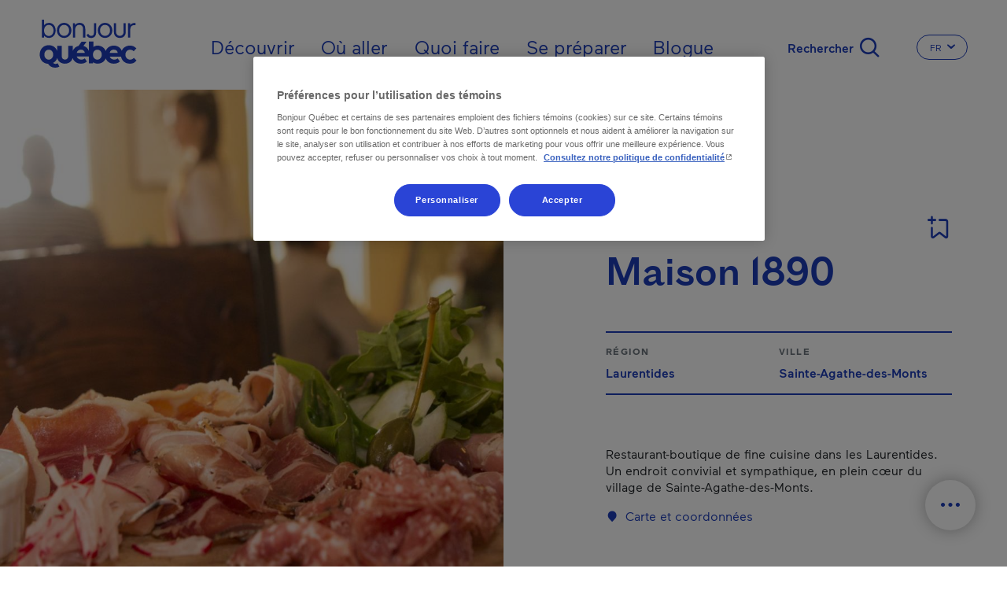

--- FILE ---
content_type: text/html; charset=UTF-8
request_url: https://www.bonjourquebec.com/fr/repertoire/restaurants/maison-1890/0rw9
body_size: 20788
content:
<!DOCTYPE html>
<html lang="fr" dir="ltr" prefix="content: http://purl.org/rss/1.0/modules/content/  dc: http://purl.org/dc/terms/  foaf: http://xmlns.com/foaf/0.1/  og: http://ogp.me/ns#  rdfs: http://www.w3.org/2000/01/rdf-schema#  schema: http://schema.org/  sioc: http://rdfs.org/sioc/ns#  sioct: http://rdfs.org/sioc/types#  skos: http://www.w3.org/2004/02/skos/core#  xsd: http://www.w3.org/2001/XMLSchema# ">
  <head>
    <meta charset="utf-8" />
<script type="text/javascript">dataLayer=[{"page":{"name":"maison 1890","city":"sainte-agathe-des-monts","region":"laurentides","customUrl":"\/repertoire\/restaurants\/maison-1890\/0rw9","id":"0rw9","siteSection":"restaurants","category":"restaurant","type":"fiche","transactionnel":"non","experience":"","language":"fr","locale":"fr"}}];
</script>
<link rel="canonical" href="https://www.bonjourquebec.com/fr/repertoire/restaurants/maison-1890/0rw9" />
<meta property="og:site_name" content="Bonjour Québec" />
<meta property="og:type" content="article" />
<meta property="og:url" content="https://www.bonjourquebec.com/fr/repertoire/restaurants/maison-1890/0rw9" />
<meta property="og:title" content="Maison 1890 | Restaurant | Sainte-Agathe-des-Monts" />
<meta property="og:image:url" content="https://www.bonjourquebec.com/sites/default/files/Paysage-Bonjour-Quebec.jpg" />
<meta name="MobileOptimized" content="width" />
<meta name="HandheldFriendly" content="true" />
<meta name="viewport" content="width=device-width, initial-scale=1.0" />
<script charset="UTF-8" data-document-language="true" data-domain-script="9e1c5e6f-2b43-431d-996a-2170d3b0939e" src="https://cdn.cookielaw.org/scripttemplates/otSDKStub.js"></script>
<script type="application/ld+json">
    {
        "@context": "https://schema.org",
        "@graph": [
            {
                "@type": "WebPage",
                "@id": "https://www.bonjourquebec.com/fr/repertoire/restaurants/maison-1890/0rw9",
                "breadcrumb": {
                    "@type": "BreadcrumbList",
                    "itemListElement": [
                        {
                            "@type": "ListItem",
                            "position": 1,
                            "name": "Accueil",
                            "item": "https://www.bonjourquebec.com/fr"
                        },
                        {
                            "@type": "ListItem",
                            "position": 2,
                            "name": "Répertoire",
                            "item": "https://www.bonjourquebec.com/fr/repertoire/restaurants/maison-1890/0rw9"
                        },
                        {
                            "@type": "ListItem",
                            "position": 3,
                            "name": "Restaurants",
                            "item": "https://www.bonjourquebec.com/fr/repertoire/restaurants/maison-1890/0rw9"
                        },
                        {
                            "@type": "ListItem",
                            "position": 4,
                            "name": "Maison 1890",
                            "item": "https://www.bonjourquebec.com/fr/repertoire/restaurants/maison-1890/0rw9"
                        }
                    ]
                },
                "author": {
                    "@type": "Organization",
                    "@id": "https://www.bonjourquebec.com#organization"
                }
            },
            {
                "@type": "WebSite",
                "@id": "https://www.bonjourquebec.com#website",
                "name": "Bonjour Québec",
                "url": "https://www.bonjourquebec.com"
            }
        ]
    }
</script>
<meta property="og:description" content="Restaurant-boutique de fine cuisine dans les Laurentides. Un endroit convivial et sympathique, en plein cœur du village de Sainte-Agathe-des-Monts." />
<meta property="og:image" content="/media/maison-1890-charcuteries-italiennes.jpg?width=1200&amp;height=1200&amp;crop=1" />
<meta property="og:image:width" content="1200" />
<meta property="og:image:height" content="1200" />
<link rel="shortcut icon" href="/themes/custom/tq_glider/images/favicon/favicon.ico" type="image/vnd.microsoft.icon" />
<link rel="apple-touch-icon" sizes="180x180" href="/themes/custom/tq_glider/images/favicon/apple-touch-icon.png" />
<link rel="icon" type="image/png" sizes="16x16" href="/themes/custom/tq_glider/images/favicon/favicon-16x16.png" />
<link rel="manifest" href="/themes/custom/tq_glider/images/favicon/site.webmanifest" />
<link rel="mask-icon" href="/themes/custom/tq_glider/images/favicon/safari-pinned-tab.svg" color="#5bbad5" />
<meta name="msapplication-TileColor" content="#da532c" />
<meta name="theme-color" content="#ffffff" />
<link rel="alternate" href="https://www.bonjourquebec.com/fr-ca/repertoire/restaurants/maison-1890/0rw9" hreflang="fr-ca" />
<link rel="alternate" href="https://www.bonjourquebec.com/fr-fr/repertoire/restaurants/maison-1890/0rw9" hreflang="fr-fr" />
<link rel="alternate" href="https://www.bonjourquebec.com/fr/repertoire/restaurants/maison-1890/0rw9" hreflang="fr" />
<link rel="alternate" href="https://www.bonjourquebec.com/en-ca/listing/restaurants/maison-1890/0rw9" hreflang="en-ca" />
<link rel="alternate" href="https://www.bonjourquebec.com/en-us/listing/restaurants/maison-1890/0rw9" hreflang="en-us" />
<link rel="alternate" href="https://www.bonjourquebec.com/en-gb/listing/restaurants/maison-1890/0rw9" hreflang="en-gb" />
<link rel="alternate" href="https://www.bonjourquebec.com/en/listing/restaurants/maison-1890/0rw9" hreflang="en" />
<meta name="og:title" content="Maison 1890 | Restaurant - Sainte-Agathe-des-Monts" />
<meta name="description" content="Restaurant-boutique de fine cuisine dans les Laurentides. Un endroit convivial et sympathique, en plein cœur du village de Sainte-Agathe-des-Monts." />

    <title>Maison 1890 | Restaurant | Sainte-Agathe-des-Monts | Bonjour Québec</title>
    <link rel="stylesheet" media="all" href="/modules/contrib/sidr/sidr.css?t97upz" />
<link rel="stylesheet" media="all" href="/libraries/jquery.sidr/dist/stylesheets/jquery.sidr.bare.css?t97upz" />
<link rel="stylesheet" media="all" href="/libraries/sidr/dist/stylesheets/jquery.sidr.bare.css?t97upz" />
<link rel="stylesheet" media="all" href="/core/assets/vendor/jquery.ui/themes/base/core.css?t97upz" />
<link rel="stylesheet" media="all" href="/core/assets/vendor/jquery.ui/themes/base/autocomplete.css?t97upz" />
<link rel="stylesheet" media="all" href="/core/assets/vendor/jquery.ui/themes/base/menu.css?t97upz" />
<link rel="stylesheet" media="all" href="/themes/contrib/stable/css/core/components/progress.module.css?t97upz" />
<link rel="stylesheet" media="all" href="/themes/contrib/stable/css/core/components/ajax-progress.module.css?t97upz" />
<link rel="stylesheet" media="all" href="/themes/contrib/stable/css/core/components/autocomplete-loading.module.css?t97upz" />
<link rel="stylesheet" media="all" href="/themes/contrib/stable/css/system/components/align.module.css?t97upz" />
<link rel="stylesheet" media="all" href="/themes/contrib/stable/css/system/components/fieldgroup.module.css?t97upz" />
<link rel="stylesheet" media="all" href="/themes/contrib/stable/css/system/components/container-inline.module.css?t97upz" />
<link rel="stylesheet" media="all" href="/themes/contrib/stable/css/system/components/clearfix.module.css?t97upz" />
<link rel="stylesheet" media="all" href="/themes/contrib/stable/css/system/components/details.module.css?t97upz" />
<link rel="stylesheet" media="all" href="/themes/contrib/stable/css/system/components/hidden.module.css?t97upz" />
<link rel="stylesheet" media="all" href="/themes/contrib/stable/css/system/components/item-list.module.css?t97upz" />
<link rel="stylesheet" media="all" href="/themes/contrib/stable/css/system/components/js.module.css?t97upz" />
<link rel="stylesheet" media="all" href="/themes/contrib/stable/css/system/components/nowrap.module.css?t97upz" />
<link rel="stylesheet" media="all" href="/themes/contrib/stable/css/system/components/position-container.module.css?t97upz" />
<link rel="stylesheet" media="all" href="/themes/contrib/stable/css/system/components/reset-appearance.module.css?t97upz" />
<link rel="stylesheet" media="all" href="/themes/contrib/stable/css/system/components/resize.module.css?t97upz" />
<link rel="stylesheet" media="all" href="/themes/contrib/stable/css/system/components/system-status-counter.css?t97upz" />
<link rel="stylesheet" media="all" href="/themes/contrib/stable/css/system/components/system-status-report-counters.css?t97upz" />
<link rel="stylesheet" media="all" href="/themes/contrib/stable/css/system/components/system-status-report-general-info.css?t97upz" />
<link rel="stylesheet" media="all" href="/themes/contrib/stable/css/system/components/tablesort.module.css?t97upz" />
<link rel="stylesheet" media="all" href="/modules/contrib/cookiepro_plus/css/cookiepro-plus.css?t97upz" />
<link rel="stylesheet" media="all" href="/core/assets/vendor/jquery.ui/themes/base/theme.css?t97upz" />
<link rel="stylesheet" media="all" href="/modules/contrib/extlink/css/extlink.css?t97upz" />
<link rel="stylesheet" media="all" href="/libraries/leaflet/dist/leaflet.css?t97upz" />
<link rel="stylesheet" media="all" href="/libraries/leaflet-gesture-handling/dist/leaflet-gesture-handling.css?t97upz" />
<link rel="stylesheet" media="all" href="/libraries/leaflet.markercluster/dist/MarkerCluster.css?t97upz" />
<link rel="stylesheet" media="all" href="/libraries/leaflet.markercluster/dist/MarkerCluster.Default.css?t97upz" />
<link rel="stylesheet" media="all" href="/libraries/rrose/dist/leaflet.rrose.css?t97upz" />
<link rel="stylesheet" media="all" href="/themes/contrib/stable/css/core/assets/vendor/normalize-css/normalize.css?t97upz" />
<link rel="stylesheet" media="all" href="/themes/contrib/stable/css/core/normalize-fixes.css?t97upz" />
<link rel="stylesheet" media="all" href="/themes/contrib/classy/css/components/action-links.css?t97upz" />
<link rel="stylesheet" media="all" href="/themes/contrib/classy/css/components/breadcrumb.css?t97upz" />
<link rel="stylesheet" media="all" href="/themes/contrib/classy/css/components/button.css?t97upz" />
<link rel="stylesheet" media="all" href="/themes/contrib/classy/css/components/collapse-processed.css?t97upz" />
<link rel="stylesheet" media="all" href="/themes/contrib/classy/css/components/container-inline.css?t97upz" />
<link rel="stylesheet" media="all" href="/themes/contrib/classy/css/components/details.css?t97upz" />
<link rel="stylesheet" media="all" href="/themes/contrib/classy/css/components/exposed-filters.css?t97upz" />
<link rel="stylesheet" media="all" href="/themes/contrib/classy/css/components/field.css?t97upz" />
<link rel="stylesheet" media="all" href="/themes/contrib/classy/css/components/form.css?t97upz" />
<link rel="stylesheet" media="all" href="/themes/contrib/classy/css/components/icons.css?t97upz" />
<link rel="stylesheet" media="all" href="/themes/contrib/classy/css/components/inline-form.css?t97upz" />
<link rel="stylesheet" media="all" href="/themes/contrib/classy/css/components/item-list.css?t97upz" />
<link rel="stylesheet" media="all" href="/themes/contrib/classy/css/components/link.css?t97upz" />
<link rel="stylesheet" media="all" href="/themes/contrib/classy/css/components/links.css?t97upz" />
<link rel="stylesheet" media="all" href="/themes/contrib/classy/css/components/menu.css?t97upz" />
<link rel="stylesheet" media="all" href="/themes/contrib/classy/css/components/more-link.css?t97upz" />
<link rel="stylesheet" media="all" href="/themes/contrib/classy/css/components/pager.css?t97upz" />
<link rel="stylesheet" media="all" href="/themes/contrib/classy/css/components/tabledrag.css?t97upz" />
<link rel="stylesheet" media="all" href="/themes/contrib/classy/css/components/tableselect.css?t97upz" />
<link rel="stylesheet" media="all" href="/themes/contrib/classy/css/components/tablesort.css?t97upz" />
<link rel="stylesheet" media="all" href="/themes/contrib/classy/css/components/tabs.css?t97upz" />
<link rel="stylesheet" media="all" href="/themes/contrib/classy/css/components/textarea.css?t97upz" />
<link rel="stylesheet" media="all" href="/themes/contrib/classy/css/components/ui-dialog.css?t97upz" />
<link rel="stylesheet" media="all" href="/themes/contrib/classy/css/components/messages.css?t97upz" />
<link rel="stylesheet" media="all" href="/themes/contrib/classy/css/components/progress.css?t97upz" />
<link rel="stylesheet" media="all" href="//use.fontawesome.com/releases/v5.8.1/css/all.css" />
<link rel="stylesheet" media="all" href="/themes/custom/glider/css/styles.min.css?t97upz" />
<link rel="stylesheet" media="all" href="/themes/custom/tq_glider/css/styles.css?t97upz" />
<link rel="stylesheet" media="all" href="/libraries/swiper/swiper-bundle.css?t97upz" />

    <script type="application/json" data-drupal-selector="drupal-settings-json">{"path":{"baseUrl":"\/","pathPrefix":"fr\/","currentPath":"repertoire\/restaurants\/maison-1890\/0rw9","currentPathIsAdmin":false,"isFront":false,"currentLanguage":"fr"},"pluralDelimiter":"\u0003","suppressDeprecationErrors":true,"ajaxPageState":{"libraries":"[base64]","theme":"tq_glider","theme_token":null},"ajaxTrustedUrl":{"form_action_p_pvdeGsVG5zNF_XLGPTvYSKCf43t8qZYSwcfZl2uzM":true,"\/fr\/repertoire\/restaurants\/maison-1890\/0rw9?ajax_form=1":true},"gtag":{"tagId":"","consentMode":false,"otherIds":[],"events":[],"additionalConfigInfo":[]},"gtm":{"tagId":null,"settings":{"data_layer":"dataLayer","include_classes":false,"allowlist_classes":"","blocklist_classes":"","include_environment":false,"environment_id":"","environment_token":""},"tagIds":["GTM-WD3GJCR"]},"language":"FR","host":"https:\/\/www.bonjourquebec.com","data":{"extlink":{"extTarget":true,"extTargetAppendNewWindowLabel":"(opens in a new window)","extTargetNoOverride":false,"extNofollow":false,"extTitleNoOverride":false,"extNoreferrer":false,"extFollowNoOverride":false,"extClass":"0","extLabel":"(le lien est externe)","extImgClass":false,"extSubdomains":true,"extExclude":"","extInclude":"","extCssExclude":"","extCssInclude":"","extCssExplicit":"","extAlert":false,"extAlertText":"Ce lien vous dirige vers un site externe. Nous ne sommes pas responsables de son contenu.","extHideIcons":false,"mailtoClass":"0","telClass":"","mailtoLabel":"(link sends email)","telLabel":"(link is a phone number)","extUseFontAwesome":false,"extIconPlacement":"append","extPreventOrphan":false,"extFaLinkClasses":"fa fa-external-link","extFaMailtoClasses":"fa fa-envelope-o","extAdditionalLinkClasses":"","extAdditionalMailtoClasses":"","extAdditionalTelClasses":"","extFaTelClasses":"fa fa-phone","whitelistedDomains":[],"extExcludeNoreferrer":""}},"trackingOffre":{"id_tracking":"UA-247037166-1","offre":"13-RESTMTOV500RW9-","structure":"1-","syndication":"2-4-2982-"},"mapConfig":{"appId":"kdfoUpJ6d81K4NoYWrK8","appCode":"eZg69cz6TwNoi84UKVYqig","hereMapsPpi":null},"mapFiche":{"markers":[{"position":{"latitude":46.049747,"longitude":-74.288371},"id":1,"icon":"icon-cartographie-cat-restauration","isPrimary":true,"info":"\u003Cdiv class=\u0022tq-fiche--map--popup map--popup card border-0\u0022\u003E\n      \u003Cdiv\u003E\n      \u003Cimg src=\u0022\/media\/maison-1890-charcuteries-italiennes.jpg?width=424\u0026amp;height=181\u0026amp;crop=1\u0022 onerror=\u0022this.onerror=null; this.src=\u0027https:\/\/www.bonjourquebec.com\/themes\/custom\/tq_glider\/images\/fiches\/default_images\/restaurant.png\u0027;\u0022 alt=\u0022\u0022\u003E\n    \u003C\/div\u003E\n    \u003Cdiv class=\u0022card-body\u0022\u003E\n          \u003Cdiv class=\u0022address--type mb-2\u0022\u003ERestaurant\u003C\/div\u003E\n    \n          \u003Cdiv class=\u0022address--name text-dark mb-2\u0022\u003EMaison 1890\u003C\/div\u003E\n    \n          \u003Cdiv class=\u0022address--detail\u0022\u003E\u003Cdiv class=\u0022adresse-civique\u0022\u003E114, rue St-Vincent\u003C\/div\u003E \u003Cdiv class=\u0022ville\u0022\u003ESainte-Agathe-des-Monts, J8C  2A7\u003C\/div\u003E\u003C\/div\u003E\n      \u003C\/div\u003E\n\n      \u003Cdiv class=\u0022card-footer d-flex p-0\u0022\u003E\n      \u003Ca href=\u0022https:\/\/www.google.com\/maps\/dir\/114, rue St-Vincent, J8C  2A7, Sainte-Agathe-des-Monts\u0022\n         class=\u0022btn w-100 text-primary p-3 font-weight-medium\u0022\n         target=\u0022_blank\u0022\u003E\n        \u003Ci class=\u0022icon-cartographie-fon-direction\u0022\u003E\u003C\/i\u003ES\u0027y rendre\n      \u003C\/a\u003E\n    \u003C\/div\u003E\n  \u003C\/div\u003E\n","titleGtm":"maison 1890","defaultImage":"https:\/\/www.bonjourquebec.com\/themes\/custom\/tq_glider\/images\/fiches\/default_images\/restaurant.png"}]},"ajax":{"edit-apply-level-2":{"callback":"::submitForm","wrapper":"tq-search-search-form-wrapper","event":"mousedown","keypress":true,"prevent":"click","url":"\/fr\/repertoire\/restaurants\/maison-1890\/0rw9?ajax_form=1","httpMethod":"POST","dialogType":"ajax","submit":{"_triggering_element_name":"apply-level-2-keyword","_triggering_element_value":"Appliquer"}},"edit-reset":{"callback":"::submitForm","wrapper":"tq-search-search-form-wrapper","event":"mousedown","keypress":true,"prevent":"click","url":"\/fr\/repertoire\/restaurants\/maison-1890\/0rw9?ajax_form=1","httpMethod":"POST","dialogType":"ajax","submit":{"_triggering_element_name":"reset-keyword","_triggering_element_value":"Effacer"}}},"sidr":{"closeOnBlur":null,"closeOnEscape":null},"tqBreakpoints":{"xs":{"name":"XS","mediaQuery":"(max-width: 576px)","multipliers":["1x"]},"sm":{"name":"SM","mediaQuery":"(min-width: 576px) and (max-width: 767px)","multipliers":["1x"]},"md":{"name":"MD","mediaQuery":"(min-width: 768px) and (max-width: 991px)","multipliers":["1x"]},"lg":{"name":"LG","mediaQuery":"(min-width: 992px) and (max-width: 1199px)","multipliers":["1x"]},"xl":{"name":"XL","mediaQuery":"(min-width: 1200px) and (max-width: 1799px)","multipliers":["1x"]},"xxl":{"name":"XXL","mediaQuery":"(min-width: 1800px)","multipliers":["1x"]}},"langCode":"fr","tqClavardageShow2025Chat":"always","tqIframesShouldRemainFocused":["iceChatIFrame"],"user":{"uid":0,"permissionsHash":"83850e8b0220a07e3b6a3f6c45bcfb06508c079d979710d643bd12ee431d31ba"}}</script>
<script src="/core/misc/drupalSettingsLoader.js?v=10.5.6"></script>
<script src="/modules/contrib/google_tag/js/gtag.js?t97upz"></script>
<script src="/modules/contrib/google_tag/js/gtm.js?t97upz"></script>

  </head>
  <body class="body-sidebars-none alias--repertoire-restaurants-maison-1890-0rw9 logged-out tq-fiche--fiche-fr node--type-trip-planner--empty">
    <div id="skip">
      <a class="visually-hidden focusable skip-link" href="#content">
        Passer au contenu principal
      </a>
    </div>
    <noscript><iframe src="https://www.googletagmanager.com/ns.html?id=GTM-WD3GJCR"
                  height="0" width="0" style="display:none;visibility:hidden"></iframe></noscript>

      <div class="dialog-off-canvas-main-canvas" data-off-canvas-main-canvas>
    

<div  class="page-standard" id="pg__c">
    
          <header id="header" class="no-hero-image">
    <div id="navbar">
      <div class="navbar-container container-fluid">
        <div class="header__branding">  <div class="region region-header-branding">
    <div id="block-tq-glider-branding" class="block block-system block-system-branding-block">
  
    
        <a
      href="/fr"
      rel="home"
      class="site-logo"
      data-tracking="menuEntete|ClicInteract|clicLogo"
    >
      <img src="/themes/custom/tq_glider/logo.svg" width="124" height="70" alt="Accueil" />
    </a>
        <div class="site-name">
      <a href="/fr" title="Accueil" rel="home">Bonjour Québec</a>
    </div>
    </div>
  </div>
</div>
        <div class="header__menu">  <div class="region region-header-menu">
    <nav role="navigation" aria-labelledby="block-tq-glider-main-menu-fr-inter-menu" id="block-tq-glider-main-menu-fr-inter" class="block block-menu navigation menu--main-fr menu--top">
            
  <h2 class="visually-hidden" id="block-tq-glider-main-menu-fr-inter-menu">Main navigation - Fr - International</h2>
  

        
        <ul class="menu">
                                <li class="menu-item menu-item--collapsed">
                                    <a href="/fr/decouvrir" data-tracking="menuEntete|ClicInteract|clicOuvert - Découvrir" data-trackingga4="decouvrir" data-drupal-link-system-path="node/1408">Découvrir</a>
                                        </li>
                                    <li class="menu-item menu-item--collapsed">
                                    <a href="/fr/ou-aller" data-tracking="menuEntete|ClicInteract|clicOuvert - Où aller" data-trackingga4="ou-aller" data-drupal-link-system-path="node/602">Où aller</a>
                                        </li>
                                    <li class="menu-item menu-item--collapsed">
                                    <a href="/fr/quoi-faire" data-tracking="menuEntete|ClicInteract|clicOuvert - Quoi faire" data-trackingga4="quoi-faire" data-drupal-link-system-path="node/1444">Quoi faire</a>
                                        </li>
                                    <li class="menu-item menu-item--collapsed">
                                    <a href="/fr/se-preparer" data-tracking="menuEntete|ClicInteract|clicOuvert - Se préparer" data-trackingga4="se-preparer" data-drupal-link-system-path="node/624">Se préparer</a>
                                        </li>
                                    <li class="menu-item">
                                    <a href="/fr/blogue" data-tracking="menuEntete|ClicInteract|navPrimaire - Blogue" data-trackingga4="blogue|blogue" data-drupal-link-system-path="node/18475">Blogue</a>
                                        </li>
            </ul>
    


  </nav>
<div id="block-sidr" class="block block-sidr block-sidr-trigger">
  
    
      <button  data-sidr-options="{&quot;source&quot;:&quot;.region-mobile-menu&quot;,&quot;side&quot;:&quot;left&quot;,&quot;method&quot;:&quot;toggle&quot;,&quot;renaming&quot;:false,&quot;displace&quot;:false,&quot;nocopy&quot;:true}" class="sidr-trigger js-sidr-trigger has-text">
        <span class="sidr-trigger__text">Menu</span></button>

  </div>
<div id="block-tqsearchbasicsearchform" class="block block-tq-search block-tq-search-basic-search">
  
    
      <form class="tq-search-basic-search-form" data-drupal-selector="tq-search-basic-search-form" action="/fr/repertoire/restaurants/maison-1890/0rw9" method="post" id="tq-search-basic-search-form" accept-charset="UTF-8">
  <div class="search-filters-keyword--wrapper"><div class="search-keyword-message"></div><div class="search-filters-keyword container js-form-wrapper form-wrapper" data-drupal-selector="edit-keyword" id="edit-keyword"><div class="js-form-item form-item js-form-type-textfield form-type-textfield js-form-item-input form-item-input form-no-label">
        <input data-drupal-selector="edit-input" class="form-autocomplete form-text" data-autocomplete-path="/fr/autocomplete/search/keyword" type="text" id="edit-input" name="input" value="" size="60" maxlength="128" placeholder="Que cherchez-vous?" />

        </div>
<div class="search-filters-filter--actions js-form-wrapper form-wrapper" data-drupal-selector="edit-actions" id="edit-actions"><input class="left button js-form-submit form-submit is-disabled" role="reset" rel="keyword" data-drupal-selector="edit-reset" disabled="disabled" type="submit" id="edit-reset" name="reset-keyword" value="Effacer" />
<input class="right button js-form-submit form-submit" role="apply" rel="keyword" data-drupal-selector="edit-apply" type="submit" id="edit-apply" name="apply-keyword" value="Appliquer" />
<input class="right d-none button js-form-submit form-submit" role="level-2" rel="keyword" data-drupal-selector="edit-apply-level-2" type="submit" id="edit-apply-level-2" name="apply-level-2-keyword" value="Appliquer" />
<a class="form-submit right close-filter-section" href="#" rel="keyword" hidden="hidden" data-drupal-selector="edit-close">Ok</a>
</div>
</div>
</div><input autocomplete="off" data-drupal-selector="form-zv3eq3s3l8whvwvp1wfbrkcddkt6a5ajo6wc60mrkms" type="hidden" name="form_build_id" value="form-Zv3Eq3s3l8WHvWvp1WfBRKCDDkT6A5ajo6wC60MrKms" />
<input data-drupal-selector="edit-tq-search-basic-search-form" type="hidden" name="form_id" value="tq_search_basic_search_form" />

</form>
<div class="form-actions"><input class="trigger-keyword button js-form-submit form-submit" data-tracking="Recherche|Ouvrir|[pagepath]" type="submit" name="op" value="Rechercher" />
</div>

  </div>
<div class="language-switcher-language-url block block-language block-language-blocklanguage-interface" id="block-tq-glider-languageswitcher-2" role="navigation" region="header_menu">
  
    
        
  <div class="dropdown dropdown-switch-lang dropdown-header-language">
    <button class="btn btn-secondary dropdown-toggle" type="button" id="dropdownMenuLangButtonHeader" data-toggle="dropdown" aria-haspopup="true" aria-expanded="false">
      <span class="sr-only">Changer la langue du site Internet. La langue actuelle est </span>
      <span class="dropdown-toggle__text">FR</span>
      <i class="icon icon-chevron-small-down" aria-hidden="true"></i>
    </button>

    <ul region="header_menu" class="dropdown-menu dropdown-content" aria-labelledby="dropdownMenuLangButtonHeader">
              <li hreflang="fr-ca" data-drupal-link-system-path="repertoire/restaurants/maison-1890/0rw9" class="fr-ca">
          <a href="/fr-ca/repertoire/restaurants/maison-1890/0rw9" class="language-link" data-tracking="menuEntete|langue|fr-ca" data-trackingga4="langue|fr-ca" hreflang="fr-ca" data-drupal-link-system-path="repertoire/restaurants/maison-1890/0rw9">Fr - Canada</a>
        </li>
              <li hreflang="fr-fr" data-drupal-link-system-path="repertoire/restaurants/maison-1890/0rw9" class="fr-fr">
          <a href="/fr-fr/repertoire/restaurants/maison-1890/0rw9" class="language-link" data-tracking="menuEntete|langue|fr-fr" data-trackingga4="langue|fr-fr" hreflang="fr-fr" data-drupal-link-system-path="repertoire/restaurants/maison-1890/0rw9">Fr - France</a>
        </li>
              <li hreflang="fr" data-drupal-link-system-path="repertoire/restaurants/maison-1890/0rw9" class="fr is-active" aria-current="page">
          <a href="/fr/repertoire/restaurants/maison-1890/0rw9" class="language-link is-active" data-tracking="menuEntete|langue|fr" data-trackingga4="langue|fr" hreflang="fr" data-drupal-link-system-path="repertoire/restaurants/maison-1890/0rw9" aria-current="page">Français</a>
        </li>
              <li hreflang="en-ca" data-drupal-link-system-path="listing/restaurants/maison-1890/0rw9" class="en-ca">
          <a href="/en-ca/listing/restaurants/maison-1890/0rw9" class="language-link" data-tracking="menuEntete|langue|en-ca" data-trackingga4="langue|en-ca" hreflang="en-ca" data-drupal-link-system-path="listing/restaurants/maison-1890/0rw9">En - Canada</a>
        </li>
              <li hreflang="en-us" data-drupal-link-system-path="listing/restaurants/maison-1890/0rw9" class="en-us">
          <a href="/en-us/listing/restaurants/maison-1890/0rw9" class="language-link" data-tracking="menuEntete|langue|en-us" data-trackingga4="langue|en-us" hreflang="en-us" data-drupal-link-system-path="listing/restaurants/maison-1890/0rw9">En - USA</a>
        </li>
              <li hreflang="en-gb" data-drupal-link-system-path="listing/restaurants/maison-1890/0rw9" class="en-gb">
          <a href="/en-gb/listing/restaurants/maison-1890/0rw9" class="language-link" data-tracking="menuEntete|langue|en-gb" data-trackingga4="langue|en-gb" hreflang="en-gb" data-drupal-link-system-path="listing/restaurants/maison-1890/0rw9">En - United Kingdom</a>
        </li>
              <li hreflang="en" data-drupal-link-system-path="listing/restaurants/maison-1890/0rw9" class="en">
          <a href="/en/listing/restaurants/maison-1890/0rw9" class="language-link" data-tracking="menuEntete|langue|en" data-trackingga4="langue|en" hreflang="en" data-drupal-link-system-path="listing/restaurants/maison-1890/0rw9">English</a>
        </li>
              <li hreflang="es-mx" data-drupal-link-system-path="&lt;front&gt;" class="es-mx">
          <a href="/es-mx" class="language-link fiche-langue-select" fid="0rw9" data-tracking="menuEntete|langue|es-mx" data-trackingga4="langue|es-mx" hreflang="es-mx" data-drupal-link-system-path="&lt;front&gt;">Es - Mexico</a>
        </li>
          </ul>
  </div>

  </div>
<div id="block-fichebreadcrumb" class="block block-tq-breadcrumb block-tq-breadcrumb-fiche-breadcrumb">
  
    
        <nav class="breadcrumb" role="navigation" aria-labelledby="system-breadcrumb">
    <h2 id="system-breadcrumb" class="visually-hidden">Fil d'Ariane</h2>
    <ol>
          <li class="icon-fonctionnelles-home">
                  <a class="icon-fonctionnelles-home" href="/fr">Accueil</a>
              </li>
          <li class="icon-chevron-small-right">
                  Répertoire
              </li>
          <li class="icon-chevron-small-right">
                  Restaurants
              </li>
          <li class="icon-chevron-small-right">
                  Maison 1890
              </li>
        </ol>
  </nav>

  </div>
  </div>
</div>
      </div>
    </div>

      </header>

  <!-- ______________________ Pre content _______________________ -->
      <div class="clearfix pre-content" id="pre-content">
      <div class="cog--mq mq-precontent">
          <div class="region region-pre-content">
    <div data-drupal-messages-fallback class="hidden"></div>
  </div>

      </div>
    </div>
  
  <!-- ______________________ MAIN _______________________ -->

  <div class="clearfix main-content" id="main">
    <div class="cog--mq mq-main">

            <!-- /sidebar-first -->

      <section id="content">

        
        <!-- Modal popup-langue -->
        <div class="modal fade" id="popupLangueModal" role="dialog">
          <div class="modal-dialog">

            <!-- Modal content-->
            <div class="modal-content">
              <div class="modal-header">
                <button type="button" class="close" data-dismiss="modal">&times;</button>
              </div>
              <div class="popup-langue-modal-body modal-body">

              </div>
              <div class="modal-footer">
                <button type="button" class="btn btn-default" data-dismiss="modal">Close</button>
              </div>
            </div>

          </div>
        </div>


        <!-- Modal popup-Filter Section -->
        <div class="modal fade" id="popupFilterSection" role="dialog"></div>

        <!-- Modal popup-Maintenance Fiches (Jira ticket: BQ-2470) --->
        <div class="modal fade" id="popupMaintenanceFiches" role="dialog"></div>


        <div id="content-area">
            <div class="region region-content">
    <div id="block-toolbox" class="closed block block-tq-fonctions block-toolbox-block">
  
    
      
<ul class="clavardage-hide-if-inactidve">
    <li class="toolbox--map"><a href="/fr/carte-du-quebec" class="btn-open-map">Carte du Québec</a></li>
    <li class="toolbox--planner"><a href="/fr/planificateur-de-voyage" class="planner"><span class="text">Planificateur de voyage</span><span class="bubble">0</span></a></li>
    <li class="toolbox--chat"><a href="" class="icon-chat chat clavardage-2025-link link-clavardage-locked link-clavardage" data-tracking="Clavardage|Ouvrir|[pagepath]"><span class="text">Chat</span></a></li>
    <li class="toolbox--handle"><a href="#"><span class="text">Fermer</span></a></li>
</ul>

  </div>
<div id="block-tq-glider-content" class="block block-system block-system-main-block">
  
    
      

<article class="fiche-entreprise has-3-widgets">
  <section class="section fiche-entreprise--header px-0 d-flex flex-column-reverse flex-lg-column mb-11 mb-md-21">
    <div class="group-left">
      
      


<div class="fiche-entreprise--multimedia h-100">
          <button
      type="button"
      class="btn-image"
      data-toggle="modal"
      data-target="#tqFicheGallery"
      data-tracking="Photos|Ouvrir|[pagepath]"
      aria-hidden="true"
    >
      <picture class="btn-image__picture">
        <source srcset="/media/maison-1890-charcuteries-italiennes.jpg?width=1280&amp;height=1200&amp;crop=1 1x, /media/maison-1890-charcuteries-italiennes.jpg?width=2650&amp;height=2400&amp;crop=1 2x, /media/maison-1890-charcuteries-italiennes.jpg?width=3930&amp;height=3600&amp;crop=1 3x" media="(min-width: 1800px)"/>
        <source srcset="/media/maison-1890-charcuteries-italiennes.jpg?width=900&amp;height=1150&amp;crop=1 1x, /media/maison-1890-charcuteries-italiennes.jpg?width=1800&amp;height=2300&amp;crop=1 2x, /media/maison-1890-charcuteries-italiennes.jpg?width=2700&amp;height=3450&amp;crop=1 3x" media="(min-width: 1200px)"/>
        <source srcset="/media/maison-1890-charcuteries-italiennes.jpg?width=600&amp;height=1000&amp;crop=1 1x, /media/maison-1890-charcuteries-italiennes.jpg?width=1200&amp;height=2000&amp;crop=1 2x, /media/maison-1890-charcuteries-italiennes.jpg?width=1800&amp;height=3000&amp;crop=1 3x" media="(min-width: 992px)"/>
        <source srcset="/media/maison-1890-charcuteries-italiennes.jpg?width=992&amp;height=600&amp;crop=1 1x, /media/maison-1890-charcuteries-italiennes.jpg?width=1984&amp;height=1200&amp;crop=1 2x, /media/maison-1890-charcuteries-italiennes.jpg?width=2976&amp;height=1800&amp;crop=1 3x" media="(min-width: 768px)"/>
        <source srcset="/media/maison-1890-charcuteries-italiennes.jpg?width=768&amp;height=600&amp;crop=1 1x, /media/maison-1890-charcuteries-italiennes.jpg?width=1536&amp;height=1200&amp;crop=1 2x, /media/maison-1890-charcuteries-italiennes.jpg?width=2304&amp;height=1800&amp;crop=1 3x" media="(min-width: 0px)"/>

                <img src="https://www.bonjourquebec.com/themes/custom/tq_glider/images/fiches/default_images/restaurant.png?width=600&amp;height=600&amp;crop=1" class="btn-image__picture__img" alt="" fetchpriority="high">
      </picture>
      <span class="image-gallery--fraction"><i class="icon icon-fonctionnelles-gallery" aria-hidden="true"></i>1 / 4</span>
    </button>

  
  <!-- Modal -->
          








<div 
        
      
    
        
                                                                                                                                                                                                                                          
    id="tqFicheGallery" class="component-modal-carousel-images-gallery js-component-modal-carousel-images-gallery modal fade" tabindex="-1" aria-hidden="true"
>

  <div class="modal-dialog">
    <div class="modal-content">

            <div class="modal-header">

                <button
          type="button"
          class="close"
          data-tracking="carrouselPhoto|clicInteract|carrouselFermer"
          data-dismiss="modal"
          aria-label="Fermer le carrousel"
        >
          <i class="icon icon-close-medium-fill-1" aria-hidden="true"></i>
        </button>
      </div>

            <div class="modal-body">
        <div class="swiper js-swiper-gallery component-modal-carousel-images-gallery__swiper" >
          <div class="swiper-wrapper">
                                                                                                                          
                    
                    
                                                      
                              
  
<div class="component-modal-carousel-images-gallery__slide swiper-slide ">

    <div class="component-modal-carousel-images-gallery__slide__media">
                                                                                          
                <picture>
          <source srcset="/media/maison-1890-charcuteries-italiennes.jpg?width=1450&amp;height=1200 1x, /media/maison-1890-charcuteries-italiennes.jpg?width=2900&amp;height=2400 2x, /media/maison-1890-charcuteries-italiennes.jpg?width=4350&amp;height=3600 3x" media="(min-width: 1200px)"/>
          <source srcset="/media/maison-1890-charcuteries-italiennes.jpg?width=1100&amp;height=900 1x, /media/maison-1890-charcuteries-italiennes.jpg?width=2200&amp;height=1800 2x, /media/maison-1890-charcuteries-italiennes.jpg?width=3300&amp;height=2700 3x" media="(min-width: 768px)"/>
          <source srcset="/media/maison-1890-charcuteries-italiennes.jpg?width=768&amp;height=768&amp;crop=1 1x, /media/maison-1890-charcuteries-italiennes.jpg?width=1536&amp;height=1536&amp;crop=1 2x, /media/maison-1890-charcuteries-italiennes.jpg?width=2304&amp;height=2304&amp;crop=1 3x" media="(min-width: 0px)"/>

                    <img src="https://www.bonjourquebec.com/themes/custom/tq_glider/images/fiches/default_images/restaurant.png?width=1200&amp;height=1200&amp;crop=1" class="component-modal-carousel-images-gallery__slide__media__image" alt="" loading="lazy">
        </picture>
        <i class="component-modal-carousel-images-gallery__slide__media__loading icon icon-fonctionnelles-reset" aria-hidden="true"></i>
            </div>

        <div class="component-modal-carousel-images-gallery__slide__infos">

              <p class="component-modal-carousel-images-gallery__slide__infos__title">
          Charcuteries italiennes
        </p>
      
      
              <p class="component-modal-carousel-images-gallery__slide__infos__credit">
                                                                <i class="far fa-copyright" aria-hidden="true"></i>
                                      <span>Maison 1890</span>
                              </p>
          </div>
  </div>

                                                                                                  
                    
                    
                                                      
                              
  
<div class="component-modal-carousel-images-gallery__slide swiper-slide ">

    <div class="component-modal-carousel-images-gallery__slide__media">
                                                                                          
                <picture>
          <source srcset="/media/maison-1890-menu-a-lardoise.jpg?width=1450&amp;height=1200 1x, /media/maison-1890-menu-a-lardoise.jpg?width=2900&amp;height=2400 2x, /media/maison-1890-menu-a-lardoise.jpg?width=4350&amp;height=3600 3x" media="(min-width: 1200px)"/>
          <source srcset="/media/maison-1890-menu-a-lardoise.jpg?width=1100&amp;height=900 1x, /media/maison-1890-menu-a-lardoise.jpg?width=2200&amp;height=1800 2x, /media/maison-1890-menu-a-lardoise.jpg?width=3300&amp;height=2700 3x" media="(min-width: 768px)"/>
          <source srcset="/media/maison-1890-menu-a-lardoise.jpg?width=768&amp;height=768&amp;crop=1 1x, /media/maison-1890-menu-a-lardoise.jpg?width=1536&amp;height=1536&amp;crop=1 2x, /media/maison-1890-menu-a-lardoise.jpg?width=2304&amp;height=2304&amp;crop=1 3x" media="(min-width: 0px)"/>

                    <img src="https://www.bonjourquebec.com/themes/custom/tq_glider/images/fiches/default_images/restaurant.png?width=1200&amp;height=1200&amp;crop=1" class="component-modal-carousel-images-gallery__slide__media__image" alt="" loading="lazy">
        </picture>
        <i class="component-modal-carousel-images-gallery__slide__media__loading icon icon-fonctionnelles-reset" aria-hidden="true"></i>
            </div>

        <div class="component-modal-carousel-images-gallery__slide__infos">

              <p class="component-modal-carousel-images-gallery__slide__infos__title">
          Menu à l&#039;ardoise
        </p>
      
      
              <p class="component-modal-carousel-images-gallery__slide__infos__credit">
                                                                <i class="far fa-copyright" aria-hidden="true"></i>
                                      <span>Maison 1890</span>
                              </p>
          </div>
  </div>

                                                                                                  
                    
                    
                                                      
                              
  
<div class="component-modal-carousel-images-gallery__slide swiper-slide ">

    <div class="component-modal-carousel-images-gallery__slide__media">
                                                                                          
                <picture>
          <source srcset="/media/maison-1890-croustade.jpg?width=1450&amp;height=1200 1x, /media/maison-1890-croustade.jpg?width=2900&amp;height=2400 2x, /media/maison-1890-croustade.jpg?width=4350&amp;height=3600 3x" media="(min-width: 1200px)"/>
          <source srcset="/media/maison-1890-croustade.jpg?width=1100&amp;height=900 1x, /media/maison-1890-croustade.jpg?width=2200&amp;height=1800 2x, /media/maison-1890-croustade.jpg?width=3300&amp;height=2700 3x" media="(min-width: 768px)"/>
          <source srcset="/media/maison-1890-croustade.jpg?width=768&amp;height=768&amp;crop=1 1x, /media/maison-1890-croustade.jpg?width=1536&amp;height=1536&amp;crop=1 2x, /media/maison-1890-croustade.jpg?width=2304&amp;height=2304&amp;crop=1 3x" media="(min-width: 0px)"/>

                    <img src="https://www.bonjourquebec.com/themes/custom/tq_glider/images/fiches/default_images/restaurant.png?width=1200&amp;height=1200&amp;crop=1" class="component-modal-carousel-images-gallery__slide__media__image" alt="" loading="lazy">
        </picture>
        <i class="component-modal-carousel-images-gallery__slide__media__loading icon icon-fonctionnelles-reset" aria-hidden="true"></i>
            </div>

        <div class="component-modal-carousel-images-gallery__slide__infos">

              <p class="component-modal-carousel-images-gallery__slide__infos__title">
          Croustade
        </p>
      
      
              <p class="component-modal-carousel-images-gallery__slide__infos__credit">
                                                                <i class="far fa-copyright" aria-hidden="true"></i>
                                      <span>Maison 1890</span>
                              </p>
          </div>
  </div>

                                                                                                  
                    
                    
                                                      
                              
  
<div class="component-modal-carousel-images-gallery__slide swiper-slide ">

    <div class="component-modal-carousel-images-gallery__slide__media">
                                                                                          
                <picture>
          <source srcset="/media/maison-1890-bisol.jpg?width=1450&amp;height=1200 1x, /media/maison-1890-bisol.jpg?width=2900&amp;height=2400 2x, /media/maison-1890-bisol.jpg?width=4350&amp;height=3600 3x" media="(min-width: 1200px)"/>
          <source srcset="/media/maison-1890-bisol.jpg?width=1100&amp;height=900 1x, /media/maison-1890-bisol.jpg?width=2200&amp;height=1800 2x, /media/maison-1890-bisol.jpg?width=3300&amp;height=2700 3x" media="(min-width: 768px)"/>
          <source srcset="/media/maison-1890-bisol.jpg?width=768&amp;height=768&amp;crop=1 1x, /media/maison-1890-bisol.jpg?width=1536&amp;height=1536&amp;crop=1 2x, /media/maison-1890-bisol.jpg?width=2304&amp;height=2304&amp;crop=1 3x" media="(min-width: 0px)"/>

                    <img src="https://www.bonjourquebec.com/themes/custom/tq_glider/images/fiches/default_images/restaurant.png?width=1200&amp;height=1200&amp;crop=1" class="component-modal-carousel-images-gallery__slide__media__image" alt="" loading="lazy">
        </picture>
        <i class="component-modal-carousel-images-gallery__slide__media__loading icon icon-fonctionnelles-reset" aria-hidden="true"></i>
            </div>

        <div class="component-modal-carousel-images-gallery__slide__infos">

              <p class="component-modal-carousel-images-gallery__slide__infos__title">
          Bisol
        </p>
      
      
              <p class="component-modal-carousel-images-gallery__slide__infos__credit">
                                                                <i class="far fa-copyright" aria-hidden="true"></i>
                                      <span>Maison 1890</span>
                              </p>
          </div>
  </div>

                        </div>

                                  <div class="swiper-pagination"></div>

                        <button
              type="button"
              class="swiper-button-prev"
              data-tracking="carrouselPhoto|clicInteract|carrouselPrecedent"
            >
              <i class="icon icon-fleche-small-right" aria-hidden="true"></i>
            </button>

                        <button
              type="button"
              class="swiper-button-next"
              data-tracking="carrouselPhoto|clicInteract|carrouselProchain"
            >
              <i class="icon icon-fleche-small-right" aria-hidden="true"></i>
            </button>
                  </div>
      </div>
    </div>
  </div>
</div>
<div id="cookie-consent" class="component-modal-carousel-images-gallery-cookie-consent js-component-modal-carousel-images-gallery-cookie-consent modal fade" tabindex="-1" aria-hidden="true">
  <div class="modal-dialog">
    <div class="modal-content">

            <div class="modal-header">
      </div>

            <div class="modal-body">
      </div>

    </div>
  </div>
</div>
  </div>

      
    </div>
    <div class="group-right container mb-11 mb-lg-0">
      <div class="row">
        <div class="col-12 col-lg-6 col-xl-5 offset-lg-6 offset-xl-7 px-md-5 px-lg-0">
          
<div class="fiche-entreprise--info-general pt-5 pb-0 pt-md-11 pt-lg-21 pb-lg-21">
  <div class="group-pre-header mb-3">
          <span class="subtitle">Restaurant</span>
    
          <a href="/fr/planificateur/ajouter/0rw9" title="Ajouter au planificateur" class="use-ajax trip-planner-item trip-planner-item-0rw9 trip-planner-item__add" rel="nofollow" data-tracking="Planificateur|Ajouter|[pagepath]" data-tracking="Planificateur|Ajouter|[pagepath]"><span class="trip-planner-item__title">Ajouter au planificateur</span><i class="icon icon-remove icon-outils-planificateur" aria-hidden="true"></i><i class="icon icon-add icon-planificateur-add-medium" aria-hidden="true"></i></a>
      </div>

  <div class="group-header mb-5">
    <h1 class="title mb-3 fiche-title">Maison 1890</h1>

    
        
      </div>

  
  <div class="fiche-entreprise--info-general__region">
              <div class="fiche-entreprise--info-general__region__item region" style="flex: 0 0 50%">
        <div class="fiche-entreprise--info-general__region__item__label subtitle text-secondary">Région</div>
        <div class="fiche-entreprise--info-general__region__item__value">
                      <a href="/fr/ou-aller/regions-du-quebec/laurentides" class="text-primary">Laurentides</a>
                  </div>
      </div>
          <div class="fiche-entreprise--info-general__region__item ville" style="flex: 0 0 50%">
        <div class="fiche-entreprise--info-general__region__item__label subtitle text-secondary">Ville</div>
        <div class="fiche-entreprise--info-general__region__item__value">
                      <a href="/fr/ou-aller/regions-du-quebec/laurentides/sainte-agathe-des-monts" class="text-primary">Sainte-Agathe-des-Monts</a>
                  </div>
      </div>
      </div>


  
  <div class="group-body mt-9">
          <div class="description mb-3">
        Restaurant-boutique de fine cuisine dans les Laurentides. Un endroit convivial et sympathique, en plein cœur du village de Sainte-Agathe-des-Monts.
      </div>
    
    
        
    
    <a href="#mapandcontact" class="link-marker">
      <i class="icon icon-outils-carteinteractive" aria-hidden="true"></i>
      <span aria-label="Carte et coordonnées">Carte et coordonnées</span>
    </a>
  </div>
</div>

        </div>
      </div>
    </div>
  </section>

  
  
  
      <section class="section fiche-entreprise--widgets container mb-11 mb-md-21">
      <div class="row">
                  
 <div class="fiche-entreprise--widget fiche-entreprise--widget--horaires card border-0 col-md col-12 px-3 mb-11 mb-md-0">
   <div class="card-body pt-0 pl-0">
     <h4 class="card-title mb-4">Dates</h4>

     <div class="mb-4">
                <h5 class="text-dark">Ouvert toute l'année</h5>
            </div>

            <p></p>
                 <a href="https://www.maison1890.com/contact" target="_blank" class="link-external">Consulter les horaires complets</a>
        </div>
</div>

                

  <div class="fiche-entreprise--widget fiche-entreprise--widget--tarifs card border-0 col-12 col-md px-3 mb-11 mb-md-0">
   <div class="card-body pt-0 pl-0">
      <h4 class="card-title mb-4">Tarifs</h4>

            
<div class="contact-link">
  
            <a href="https://www.maison1890.com/souper-dinner" target="_blank" class="link-external">Consulter les tarifs complets</a>
      
  


</div>

   </div>
  </div>

        

<div id="mapandcontact" class="fiche-entreprise--widget fiche-entreprise--widget--contact card border-0 col-md col-12 px-3">
  <div class="card-body pt-0 pl-0">
    <h4 class="card-title mb-4">Coordonnées</h4>

    <div class="mb-4 contact-adresse">
      114, rue St-Vincent, Sainte-Agathe-des-Monts, Québec, Canada, J8C  2A7
    </div>

    
<div class="contact-link">
      <a href="tel:819324-1890" class="link--phone icone-avec-frais">819 324-1890</a><a href="https://www.maison1890.com" class="link--web link-external" target="_blank">https://www.maison1890.com</a>
  
  
  


</div>

  </div>
</div>


      </div>
    </section>
  
  
  <section class="section fiche-entreprise--infos container-fluid mb-11 mb-md-21">
    <div class="row flex-lg-row">
      <div class="group-left">
        
        <div id="map--fiche--mobile" class="d-block d-lg-none mb-11"></div>

        <div class="accordion pr-lg-14" id="accordion">
      
<div class="accordion--item accordion--item--rendre card border-left-0 border-right-0 border-bottom border-primary rounded-0">
  <div class="accordion--item--header border-primary card-header px-3 px-md-5 py-md-5 pr-lg-0" id="heading-rendre">
      <a class="collapsed pl-0 pr-5"
              type="button"
              name="rendre"
              data-toggle="collapse"
              data-target="#collapse-rendre"
              aria-expanded="false"
              aria-controls="collapse-rendre"
              data-tracking="ficheTiroir|Ouvrir|Comment s&#039;y rendre">
        <h4 class="mb-0 accordion--item--title">Comment s'y rendre</h4>
      </a>
  </div>

  <div id="collapse-rendre"
       class="collapse"
       aria-labelledby="heading-rendre" data-parent="#accordion">
    <div class="card-body px-3 py-5 px-md-5  row row-cols-1 row-cols-md-2 mx-0">
              <div class="group-service item-list"><h3>Services automobile et stationnement</h3><ul><li><span class="attribut-nom">Stationnement sur place gratuit</span></li></ul></div>
          </div>
  </div>
</div>

      
      
<div class="accordion--item accordion--item--services card border-left-0 border-right-0 border-bottom border-primary rounded-0">
  <div class="accordion--item--header border-primary card-header px-3 px-md-5 py-md-5 pr-lg-0" id="heading-services">
      <a class="collapsed pl-0 pr-5"
              type="button"
              name="services"
              data-toggle="collapse"
              data-target="#collapse-services"
              aria-expanded="false"
              aria-controls="collapse-services"
              data-tracking="ficheTiroir|Ouvrir|Services">
        <h4 class="mb-0 accordion--item--title">Services</h4>
      </a>
  </div>

  <div id="collapse-services"
       class="collapse"
       aria-labelledby="heading-services" data-parent="#accordion">
    <div class="card-body px-3 py-5 px-md-5  row row-cols-1 row-cols-md-2 mx-0">
              <div class="group-service item-list"><h3>Groupes</h3><ul><li><span class="attribut-nom">Réservation obligatoire</span></li></ul></div>
          </div>
  </div>
</div>

      
<div class="accordion--item accordion--item--evaluations card border-left-0 border-right-0 border-bottom border-primary rounded-0">
  <div class="accordion--item--header border-primary card-header px-3 px-md-5 py-md-5 pr-lg-0" id="heading-evaluations">
      <a class="collapsed pl-0 pr-5"
              type="button"
              name="evaluations"
              data-toggle="collapse"
              data-target="#collapse-evaluations"
              aria-expanded="false"
              aria-controls="collapse-evaluations"
              data-tracking="ficheTiroir|Ouvrir|Évaluations et avis de voyageurs">
        <h4 class="mb-0 accordion--item--title">Évaluations et avis de voyageurs</h4>
      </a>
  </div>

  <div id="collapse-evaluations"
       class="collapse"
       aria-labelledby="heading-evaluations" data-parent="#accordion">
    <div class="card-body px-3 py-5 px-md-5  mx-0">
      <div id="tripadvisor" data-id="0rw9-fr" data-writereview="" data-weburl=""></div>
<div id="loader-ajax-progress" class="ajax-progress ajax-progress-throbber"><div class="throbber">&nbsp;</div><div class="message">Veuillez patienter...</div></div>
    </div>
  </div>
</div>

      
<div class="accordion--item accordion--item--cuisine card border-left-0 border-right-0 border-bottom border-primary rounded-0">
  <div class="accordion--item--header border-primary card-header px-3 px-md-5 py-md-5 pr-lg-0" id="heading-cuisine">
      <a class="collapsed pl-0 pr-5"
              type="button"
              name="cuisine"
              data-toggle="collapse"
              data-target="#collapse-cuisine"
              aria-expanded="false"
              aria-controls="collapse-cuisine"
              data-tracking="ficheTiroir|Ouvrir|Cuisines et spécialités">
        <h4 class="mb-0 accordion--item--title">Cuisines et spécialités</h4>
      </a>
  </div>

  <div id="collapse-cuisine"
       class="collapse"
       aria-labelledby="heading-cuisine" data-parent="#accordion">
    <div class="card-body px-3 py-5 px-md-5  row row-cols-1 row-cols-md-2 mx-0">
              <div class="group-service item-list"><h3>Origines</h3><ul><li><span class="attribut-nom">Europe</span></li><li><span class="attribut-nom">France</span></li></ul></div><div class="group-service item-list"><h3>Types de repas</h3><ul><li><span class="attribut-nom">Souper</span></li></ul></div>
          </div>
  </div>
</div>

  </div>

      </div><!-- end of group left -->

      <div class="group-right">
        <div class="sticky-top">
          

<div id="map--fiche" class="d-none d-lg-block"></div>

        </div>
      </div>
    </div>
  </section>

  
  
  
  
      <section class="section fiche-entreprise--fiche-extra container mb-11 mb-md-21">
        <div class="row">
                  <div class="align-center col-sm-12 col-md-11 col-lg-11">
        <a href="/fr/planificateur/ajouter/0rw9" title="Ajouter au planificateur" class="use-ajax trip-planner-item trip-planner-item-0rw9 trip-planner-item__add" rel="nofollow" data-tracking="Planificateur|Ajouter|[pagepath]" data-tracking="Planificateur|Ajouter|[pagepath]"><span class="trip-planner-item__title">Ajouter au planificateur</span><i class="icon icon-remove icon-outils-planificateur" aria-hidden="true"></i><i class="icon icon-add icon-planificateur-add-medium" aria-hidden="true"></i></a>
      </div>
      </div>

    </section>
  
  
      
    
        <section class="section fiche-entreprise--aimer container-fluid px-0 paragraph--type--section-incontournables-vertical mb-11 mb-md-21">
      <div class="row mx-0">
        <div class="text-ticker col-12">
          <h2 class="text-ticker-info">Vous pourriez aimer aussi</h2>
        </div>
      </div>
      
<div id="section-fournisseurs-content" class="container search-results">
  <div class="item-list">
    <ul class="search-result">
              <li>
          <div class="tq-fiche--mini-fiche js-tq-fiche--mini-fiche" data-element-id="0t5p-fr">
            <a class="tq-fiche--mini-fiche__image " fid="0t5p-fr" href="/fr/repertoire/restaurants/brasserie-les-2-richard/0t5p">
              <img src="https://www.bonjourquebec.com/themes/custom/tq_glider/images/fiches/default_images/generique.png?width=260&amp;height=300&amp;crop=1&amp;no-robots=true" alt="Brasserie Les 2 Richard"/>
            </a>
            <div class="tq-fiche--mini-fiche__category-accessibility">
              <span class="tq-fiche--mini-fiche__category">
                Restaurant
              </span>
                          </div>
            <a href="/fr/repertoire/restaurants/brasserie-les-2-richard/0t5p" class="tq-fiche--mini-fiche__link" fid="0t5p-fr">Brasserie Les 2 Richard</a>
                                          <span class="tq-fiche--mini-fiche__region">
                  <i class="icon icon-outils-carteinteractive" aria-hidden="true"></i>
                  Laurentides
                </span>
                                    </div>
        </li>
              <li>
          <div class="tq-fiche--mini-fiche js-tq-fiche--mini-fiche" data-element-id="2wvj-fr">
            <a class="tq-fiche--mini-fiche__image " fid="2wvj-fr" href="/fr/repertoire/restaurants/restaurant-normal/2wvj">
              <img src="https://www.bonjourquebec.com/themes/custom/tq_glider/images/fiches/default_images/generique.png?width=260&amp;height=300&amp;crop=1&amp;no-robots=true" alt="Restaurant Normal"/>
            </a>
            <div class="tq-fiche--mini-fiche__category-accessibility">
              <span class="tq-fiche--mini-fiche__category">
                Restaurant
              </span>
                          </div>
            <a href="/fr/repertoire/restaurants/restaurant-normal/2wvj" class="tq-fiche--mini-fiche__link" fid="2wvj-fr">Restaurant Normal</a>
                                          <span class="tq-fiche--mini-fiche__region">
                  <i class="icon icon-outils-carteinteractive" aria-hidden="true"></i>
                  Laurentides
                </span>
                                    </div>
        </li>
              <li>
          <div class="tq-fiche--mini-fiche js-tq-fiche--mini-fiche" data-element-id="0ta8-fr">
            <a class="tq-fiche--mini-fiche__image " fid="0ta8-fr" href="/fr/repertoire/restaurants/auberge-de-la-tour-du-lac/0ta8">
              <img src="https://www.bonjourquebec.com/themes/custom/tq_glider/images/fiches/default_images/generique.png?width=260&amp;height=300&amp;crop=1&amp;no-robots=true" alt="Auberge de la Tour du lac"/>
            </a>
            <div class="tq-fiche--mini-fiche__category-accessibility">
              <span class="tq-fiche--mini-fiche__category">
                Restaurant
              </span>
                          </div>
            <a href="/fr/repertoire/restaurants/auberge-de-la-tour-du-lac/0ta8" class="tq-fiche--mini-fiche__link" fid="0ta8-fr">Auberge de la Tour du lac</a>
                                          <span class="tq-fiche--mini-fiche__region">
                  <i class="icon icon-outils-carteinteractive" aria-hidden="true"></i>
                  Laurentides
                </span>
                                    </div>
        </li>
              <li>
          <div class="tq-fiche--mini-fiche js-tq-fiche--mini-fiche" data-element-id="0qtv-fr">
            <a class="tq-fiche--mini-fiche__image " fid="0qtv-fr" href="/fr/repertoire/restaurants/restaurant-stonehaven-le-manoir/0qtv">
              <img src="/media/restaurant-stonehaven-le-manoir-restaurant.jpg?width=260&amp;height=300&amp;crop=1&amp;no-robots=true" alt="Restaurant Stonehaven Le Manoir"/>
            </a>
            <div class="tq-fiche--mini-fiche__category-accessibility">
              <span class="tq-fiche--mini-fiche__category">
                Restaurant
              </span>
                          </div>
            <a href="/fr/repertoire/restaurants/restaurant-stonehaven-le-manoir/0qtv" class="tq-fiche--mini-fiche__link" fid="0qtv-fr">Restaurant Stonehaven Le Manoir</a>
                                          <span class="tq-fiche--mini-fiche__region">
                  <i class="icon icon-outils-carteinteractive" aria-hidden="true"></i>
                  Laurentides
                </span>
                                    </div>
        </li>
          </ul>
  </div>
</div>

    </section>
  
  
  
</article>
<input type="hidden" name="englishURL0rw9-fr" value="___fiche___0rw9">
<input type="hidden" name="frenchURL0rw9-fr" value="___fiche___0rw9">

  </div>
  </div>

        </div>

        

      </section>
      <!-- /content-inner /content -->

            <!-- /sidebar-first -->

    </div>
    <!-- /cog--mq -->
  </div>
  <!-- /main -->

  <!-- ______________________ Post content _______________________ -->

  
    <footer id="footer">
        <div class="footer-group1">
      <div class="container bg-primary-darker">
          <div class="footer__content">  <div class="region region-footer">
    <div id="bqc_newsletter_optin"  id="block-formulaireinfolettre-2" class="block block-tq-fonctions block-formulaire-infolettre">
  
    
      <div class="component-newsletter-top">
      <h2>Inscrivez-vous à notre infolettre</h2>

      <p>Inspirations de voyage, suggestions d&#039;activités selon la saison et conseils utiles.</p>
    </div>

    <form id="bqc_newsletter_optin_form" method="post" action="#bqc_newsletter_optin" novalidate="novalidate">
      <div class="DialogInsightFormDiv" id="divForm_DIForm_277_25486" style="display:none">
        <a name="divForm_DIForm_277_25486_globalErrors_anchor"></a>

        <div class="DialogInsightGlobalErrors" id="divForm_DIForm_277_25486_globalErrors" style="display: none;">&nbsp;</div>

        <div class="DialogInsightFormContainer">
          <div class="DialogInsightFormRow">
            <div class="DialogInsightLabel_AboveField sr-only">
              <label for="DIField_25486_f_EMail">Adresse courriel (inscription à l'infolettre) *</label>
            </div>

            <div class="DialogInsightInputContainer">
              <input class="DialogInsightFormInput email required" id="DIField_25486_f_EMail" maxlength="125" placeholder="Entrez votre courriel" type="email" />
            </div>

            <div class="DialogInsightFormSubmit">
              <button class="InfolettreSubmitButton" data-tracking="Infolettre|Abonnement|[pagepath]" type="submit">
                S&#039;abonner
                <i class="icon icon-fleche-small-right" aria-hidden="true"></i>
              </button>

              <div class="ImageFormSubmitLoaderContainer">
                <img class="DialogInsightFormSubmitLoader" src="/themes/custom/tq_glider/images/infolettre/AjaxBlackLoader.gif" alt="chargeur ajax" />
              </div>
            </div>
          </div>

          <div id="DIForm_277_25486_recaptchaContainer"></div>
          <div class="DialogInsightErrorContainer" id="DIForm_277_25486_recaptchaContainer_errors"></div>
          <div class="DialogInsightErrorContainer" id="DIField_25486_f_EMail_errors"></div>
        </div>

        <div class="DialogInsightFormSuccessDiv" id="divForm_DIForm_277_25486_success" style="display: none;">
          <p>Pour finaliser votre abonnement&nbsp;:<br>Confirmez votre adresse électronique en cliquant sur le lien reçu par courriel.</p>
        </div>
      </div>
      <small class="avis_recaptcha">Ce site est protégé par reCAPTCHA. De plus, la <a rel="nofollow" href="https://policies.google.com/privacy">Politique de confidentialité</a> et les <a rel="nofollow" href="https://policies.google.com/terms">Conditions générales d'utilisation</a> de Google s'appliquent.</small>
    </form>
  </div>
<nav role="navigation" aria-labelledby="block-menusocial-2-menu" id="block-menusocial-2" class="block block-menu navigation menu--social">
            
  <h2 class="visually-hidden" id="block-menusocial-2-menu">Menu social</h2>
  

        
        <ul class="menu">
                                <li class="menu-item">
                                    <a href="https://www.facebook.com/tourismequebec.ca.fr/?brand_redir=153795997995404" class="icon-partage-facebook-rond" target="_blank" data-tracking="menuEntete|ClicInteract|navPrimaire - Facebook" data-trackingga4="facebook|facebook">Facebook</a>
                                        </li>
                                    <li class="menu-item">
                                    <a href="https://www.instagram.com/tourismequebec/" class="icon-partage-instagram-rond" target="_blank" data-tracking="menuEntete|ClicInteract|navPrimaire - Instagram" data-trackingga4="instagram|instagram">Instagram</a>
                                        </li>
                                    <li class="menu-item">
                                    <a href="https://www.pinterest.com/tourismequebec/" class="icon-partage-pinterest-rond" target="_blank" data-tracking="menuEntete|ClicInteract|navPrimaire - Pinterest" data-trackingga4="pinterest|pinterest">Pinterest</a>
                                        </li>
                                    <li class="menu-item">
                                    <a href="https://open.spotify.com/user/f3tyawg5o62pfr8comk65yzpe" class="icon-spotify" target="_blank" data-tracking="menuEntete|ClicInteract|navPrimaire - Spotify" data-trackingga4="spotify|spotify">Spotify</a>
                                        </li>
                                    <li class="menu-item">
                                    <a href="https://twitter.com/tourismequebec" class="icon-partage-twitter-rond" target="_blank" data-tracking="menuEntete|ClicInteract|navPrimaire - Twitter" data-trackingga4="twitter|twitter">Twitter</a>
                                        </li>
                                    <li class="menu-item">
                                    <a href="https://www.youtube.com/c/TourismeQuebecTQ" class="icon-partage-youtube-rond" target="_blank" data-tracking="menuEntete|ClicInteract|navPrimaire - Youtube" data-trackingga4="youtube|youtube">Youtube</a>
                                        </li>
            </ul>
    


  </nav>
  </div>
</div>
      </div>
    </div>
            <div class="footer-group2">
      <div class="container">
                  <div class="footer__menu">  <div class="region region-footer-menu">
    <div id="block-besoindaidepourplanifiervotrevoyage-2" class="block block-block-content block-block-content21ede47b-f37e-4a85-9eb9-2da374c4fd65">
  
      <h2>Besoin d’aide pour planifier votre voyage?  </h2>
    
      
            <div class="field field--name-body field--type-text-with-summary field--label-hidden field__item"><p><a class="internal-link" href="/fr/se-preparer/nous-joindre" data-entity-type="node" data-entity-uuid="56516c0e-2d0f-41bf-8dd4-a07b481b98e3" data-multilingual-linkit-mapping='{"fr-ca":"\/fr-ca\/se-preparer\/nous-joindre","fr-fr":"\/fr-fr\/se-preparer\/nous-joindre","fr":"\/fr\/se-preparer\/nous-joindre","en-ca":"\/en-ca\/plan-your-trip\/contact-us","en-gb":"\/en-gb\/plan-your-trip\/contact-us","en":"\/en\/plan-your-trip\/contact-us","es-mx":"\/es-mx\/planifique-su-viaje\/contactanos"}' data-multilingual-linked-mapping-to-process="1" title="Chez Bonjour Qu&eacute;bec, on planifie votre s&eacute;jour&hellip; avec vous!">Communiquez avec nos sp&eacute;cialistes de la destination &#10132;</a></p>
</div>
      
  </div>
<div class="language-switcher-language-url block block-language block-language-blocklanguage-interface" id="block-selecteurdelangue" role="navigation">
  
      <h2>Pays et langues</h2>
    
        
  <div class="dropdown dropdown-switch-lang">
    <button class="btn btn-secondary dropdown-toggle" type="button" id="dropdownMenuLangButton" data-toggle="dropdown" aria-haspopup="true" aria-expanded="false">
      <span class="sr-only">Changer la langue du site Internet. La langue actuelle est </span>
      <span class="dropdown-toggle__text">Fr - Canada</span>
      <i class="icon icon-chevron-small-down" aria-hidden="true"></i>
    </button>

    <ul class="links dropdown-menu dropdown-content" aria-labelledby="dropdownMenuLangButton"><li hreflang="fr-ca" data-drupal-link-system-path="repertoire/restaurants/maison-1890/0rw9" class="fr-ca"><a href="/fr-ca/repertoire/restaurants/maison-1890/0rw9" class="language-link" hreflang="fr-ca" data-drupal-link-system-path="repertoire/restaurants/maison-1890/0rw9">Fr - Canada</a></li><li hreflang="fr-fr" data-drupal-link-system-path="repertoire/restaurants/maison-1890/0rw9" class="fr-fr"><a href="/fr-fr/repertoire/restaurants/maison-1890/0rw9" class="language-link" hreflang="fr-fr" data-drupal-link-system-path="repertoire/restaurants/maison-1890/0rw9">Fr - France</a></li><li hreflang="fr" data-drupal-link-system-path="repertoire/restaurants/maison-1890/0rw9" class="fr is-active" aria-current="page"><a href="/fr/repertoire/restaurants/maison-1890/0rw9" class="language-link is-active" hreflang="fr" data-drupal-link-system-path="repertoire/restaurants/maison-1890/0rw9" aria-current="page">Français</a></li><li hreflang="en-ca" data-drupal-link-system-path="listing/restaurants/maison-1890/0rw9" class="en-ca"><a href="/en-ca/listing/restaurants/maison-1890/0rw9" class="language-link" hreflang="en-ca" data-drupal-link-system-path="listing/restaurants/maison-1890/0rw9">En - Canada</a></li><li hreflang="en-us" data-drupal-link-system-path="listing/restaurants/maison-1890/0rw9" class="en-us"><a href="/en-us/listing/restaurants/maison-1890/0rw9" class="language-link" hreflang="en-us" data-drupal-link-system-path="listing/restaurants/maison-1890/0rw9">En - USA</a></li><li hreflang="en-gb" data-drupal-link-system-path="listing/restaurants/maison-1890/0rw9" class="en-gb"><a href="/en-gb/listing/restaurants/maison-1890/0rw9" class="language-link" hreflang="en-gb" data-drupal-link-system-path="listing/restaurants/maison-1890/0rw9">En - United Kingdom</a></li><li hreflang="en" data-drupal-link-system-path="listing/restaurants/maison-1890/0rw9" class="en"><a href="/en/listing/restaurants/maison-1890/0rw9" class="language-link" hreflang="en" data-drupal-link-system-path="listing/restaurants/maison-1890/0rw9">English</a></li><li hreflang="es-mx" data-drupal-link-system-path="&lt;front&gt;" class="es-mx"><a href="/es-mx" class="language-link fiche-langue-select" fid="0rw9" hreflang="es-mx" data-drupal-link-system-path="&lt;front&gt;">Es - Mexico</a></li></ul>
  </div>

  </div>
<nav role="navigation" aria-labelledby="block-18772665687-menu" id="block-18772665687" class="block block-menu navigation menu--footer-contact">
      
  <h2 id="block-18772665687-menu">1 877 266-5687</h2>
  

        
        <ul class="menu">
                                <li class="menu-item">
                                    <a href="/fr/se-preparer/nous-joindre" data-tracking="Footer|clicInteract|Contactez-nous" data-trackingga4="contactez-nous" data-location="footer" data-drupal-link-system-path="node/631">Contactez-nous</a>
                                        </li>
                                    <li class="menu-item">
                                    <a href="/fr/politique-de-confidentialite" data-tracking="Footer|clicInteract|Politique de confidentialité" data-trackingga4="politique-de-confidentialité" data-location="footer" data-drupal-link-system-path="node/18324">Politique de confidentialité</a>
                                        </li>
                                    <li class="menu-item">
                                    <a href="" class="btn-open-cookie-settings" data-tracking="Footer|clicInteract|Paramètres des témoins" data-trackingga4="paramètres-des-témoins" data-location="footer">Paramètres des témoins</a>
                                        </li>
            </ul>
    


  </nav>
<nav role="navigation" aria-labelledby="block-sitesspecialises-menu" id="block-sitesspecialises" class="block block-menu navigation menu--footer-specialized-sites">
      
  <h2 id="block-sitesspecialises-menu">Liens utiles</h2>
  

        
        <ul class="menu">
                                <li class="menu-item">
                                    <a href="/fr/mediatheque" data-tracking="Footer|clicInteract|Médiathèque" data-trackingga4="médiathèque" data-location="footer" data-drupal-link-system-path="node/1416">Médiathèque</a>
                                        </li>
                                    <li class="menu-item">
                                    <a href="https://www.quebec.ca/gouv/ministere/tourisme/" target="_blank" data-tracking="Footer|clicInteract|Ministère du Tourisme" data-trackingga4="ministère-du-tourisme" data-location="footer">Ministère du Tourisme</a>
                                        </li>
                                    <li class="menu-item">
                                    <a href="/fr/se-preparer/brochures-et-guides-touristiques" data-tracking="Footer|clicInteract|Brochures et guides touristiques" data-trackingga4="brochures-et-guides-touristiques" data-location="footer" data-drupal-link-system-path="node/1418">Brochures et guides touristiques</a>
                                        </li>
            </ul>
    


  </nav>
  </div>
</div>
                          <div class="footer__legal">  <div class="region region-footer-legal">
    <div id="block-copyright" class="block block-block-content block-block-contente2e27df8-785f-4ecc-b0b3-f060f4732a93">
  
    
      
            <div class="field field--name-body field--type-text-with-summary field--label-hidden field__item"><div class="component-copyright">2026&nbsp;Tous droits r&eacute;serv&eacute;s. Site touristique officiel du gouvernement du Qu&eacute;bec</div><div class="component-legal"><strong><a data-entity-substitution="canonical" data-entity-type="node" data-entity-uuid="5dd392bc-85d6-4c42-ad07-0f3da326c6e3" class="internal-link" href="/fr/mentions-juridiques" title="Mentions juridiques" data-multilingual-linkit-mapping='{"fr":"\/fr\/mentions-juridiques","en":"\/en\/legal-notices","es-mx":"\/es-mx\/notas-juridicas"}' data-multilingual-linked-mapping-to-process="1">Mentions juridiques</a></strong></div>
</div>
      
  </div>
  </div>
</div>
              </div>
    </div>
      </footer>

</div>

<div id="loader-ajax-progress-video" class="ajax-progress ajax-progress-throbber ajax-progress-video" style="display: none;"><div class="throbber">&nbsp;</div><div class="message">Veuillez patienter...</div></div>

<div id="mobile-menu">
    <div class="region region-mobile-menu">
    <div id="block-site-branding-mobile" class="block block-system block-system-branding-block">
  
    
        <a
      href="/fr"
      rel="home"
      class="site-logo"
      data-tracking="menuEntete|ClicInteract|clicLogo"
    >
      <img src="/themes/custom/tq_glider/logo.svg" width="124" height="70" alt="Accueil" />
    </a>
      </div>
<nav role="navigation" aria-labelledby="block-main-menu-mobile-fr-int-menu" id="block-main-menu-mobile-fr-int" class="block block-menu navigation menu--main-fr menu--top">
      
  <h2 id="block-main-menu-mobile-fr-int-menu">Main navigation - Fr - International</h2>
  

        
        <ul class="menu">
                                <li class="menu-item menu-item--expanded">
                                    <a href="/fr/decouvrir" data-tracking="menuEntete|ClicInteract|navPrimaire - Découvrir" data-trackingga4="decouvrir|decouvrir" data-drupal-link-system-path="node/1408">Découvrir</a>
                                                      <ul class="menu">
                                  <li class="menu-item menu-item--expanded">
                                    <a href="/fr/decouvrir/experiences" data-tracking="menuEntete|ClicInteract|navPrimaire - Expériences phares" data-trackingga4="decouvrir|experiences-phares" data-titleslug="experiences-phares" data-drupal-link-system-path="node/608">Expériences phares</a>
                                                      <ul class="menu">
                                  <li class="menu-item">
                                    <a href="/fr/decouvrir/experiences/aventures-en-nature" data-tracking="menuEntete|ClicInteract|navSecondaire - Aventures en nature" data-trackingga4="decouvrir|experiences-phares|aventures-en-nature" data-drupal-link-system-path="node/611">Aventures en nature</a>
                                        </li>
                                    <li class="menu-item">
                                    <a href="/fr/decouvrir/experiences/saveurs-locales" data-tracking="menuEntete|ClicInteract|navSecondaire - Saveurs locales" data-trackingga4="decouvrir|experiences-phares|saveurs-locales" data-drupal-link-system-path="node/612">Saveurs locales</a>
                                        </li>
                                    <li class="menu-item">
                                    <a href="/fr/decouvrir/experiences/villes-vibrantes-et-festivites" data-tracking="menuEntete|ClicInteract|navSecondaire - Villes vibrantes et festivités" data-trackingga4="decouvrir|experiences-phares|villes-vibrantes-et-festivites" data-drupal-link-system-path="node/613">Villes vibrantes et festivités</a>
                                        </li>
                                    <li class="menu-item">
                                    <a href="/fr/decouvrir/experiences/vivre-le-saint-laurent" data-tracking="menuEntete|ClicInteract|navSecondaire - Vivre le Saint-Laurent" data-trackingga4="decouvrir|experiences-phares|vivre-le-saint-laurent" data-drupal-link-system-path="node/614">Vivre le Saint-Laurent</a>
                                        </li>
                                    <li class="menu-item">
                                    <a href="/fr/decouvrir/experiences/culture-et-histoire-vivante" data-tracking="menuEntete|ClicInteract|navSecondaire - Culture et histoire vivante" data-trackingga4="decouvrir|experiences-phares|culture-et-histoire-vivante" data-drupal-link-system-path="node/615">Culture et histoire vivante</a>
                                        </li>
                                    <li class="menu-item">
                                    <a href="/fr/decouvrir/experiences/plaisirs-d-hiver" data-tracking="menuEntete|ClicInteract|navSecondaire - Plaisirs d&#039;hiver" data-trackingga4="decouvrir|experiences-phares|plaisirs-d-hiver" data-drupal-link-system-path="node/616">Plaisirs d&#039;hiver</a>
                                        </li>
                                    <li class="menu-item">
                                    <a href="/fr/decouvrir/experiences/routes-decouverte" data-tracking="menuEntete|ClicInteract|navSecondaire - Routes découverte" data-trackingga4="decouvrir|experiences-phares|routes-decouverte" data-drupal-link-system-path="node/617">Routes découverte</a>
                                        </li>
                                    <li class="menu-item">
                                    <a href="/fr/decouvrir/experiences/chasse-et-peche" data-tracking="menuEntete|ClicInteract|navSecondaire - Chasse et pêche" data-trackingga4="decouvrir|experiences-phares|chasse-et-peche" data-drupal-link-system-path="node/618">Chasse et pêche</a>
                                        </li>
            </ul>
    
                  </li>
                                    <li class="menu-item menu-item--expanded">
                                    <a href="/fr/decouvrir/saisons" data-tracking="menuEntete|ClicInteract|navPrimaire - Saisons" data-trackingga4="decouvrir|saisons" data-titleslug="saisons" data-drupal-link-system-path="node/609">Saisons</a>
                                                      <ul class="menu">
                                  <li class="menu-item">
                                    <a href="/fr/decouvrir/saisons/ete" data-tracking="menuEntete|ClicInteract|navSecondaire - Été" data-trackingga4="decouvrir|saisons|ete" data-drupal-link-system-path="node/1114">Été</a>
                                        </li>
                                    <li class="menu-item">
                                    <a href="/fr/decouvrir/saisons/automne" data-tracking="menuEntete|ClicInteract|navSecondaire - Automne" data-trackingga4="decouvrir|saisons|automne" data-drupal-link-system-path="node/630">Automne</a>
                                        </li>
                                    <li class="menu-item">
                                    <a href="/fr/decouvrir/saisons/hiver" data-tracking="menuEntete|ClicInteract|navSecondaire - Hiver" data-trackingga4="decouvrir|saisons|hiver" data-drupal-link-system-path="node/629">Hiver</a>
                                        </li>
                                    <li class="menu-item">
                                    <a href="/fr/decouvrir/saisons/printemps" data-tracking="menuEntete|ClicInteract|navSecondaire - Printemps" data-trackingga4="decouvrir|saisons|printemps" data-drupal-link-system-path="node/628">Printemps</a>
                                        </li>
            </ul>
    
                  </li>
                                    <li class="menu-item">
                                    <a href="/fr/decouvrir/les-quebecois" data-tracking="menuEntete|ClicInteract|navPrimaire - Les Québécois" data-trackingga4="decouvrir|les-quebecois" data-titleslug="les-quebecois" data-drupal-link-system-path="node/610">Les Québécois</a>
                                        </li>
            </ul>
    
                  </li>
                                    <li class="menu-item menu-item--expanded">
                                    <a href="/fr/ou-aller" data-tracking="menuEntete|ClicInteract|navPrimaire - Où aller" data-trackingga4="ou-aller|ou-aller" data-drupal-link-system-path="node/602">Où aller</a>
                                                      <ul class="menu">
                                  <li class="menu-item">
                                    <a href="/fr/ou-aller/itineraires-et-routes-touristiques" data-tracking="menuEntete|ClicInteract|navPrimaire - Itinéraires et routes touristiques" data-trackingga4="ou-aller|itineraires-et-routes-touristiques" data-titleslug="itineraires-et-routes-touristiques" data-drupal-link-system-path="node/16546">Itinéraires et routes touristiques</a>
                                        </li>
                                    <li class="menu-item menu-item--expanded">
                                    <a href="/fr/ou-aller/regions-du-quebec" data-tracking="menuEntete|ClicInteract|navPrimaire - Régions du Québec" data-trackingga4="ou-aller|regions-du-quebec" data-titleslug="regions-du-quebec" data-drupal-link-system-path="node/597">Régions du Québec</a>
                                                      <ul class="menu">
                                  <li class="menu-item">
                                    <a href="/fr/ou-aller/regions-du-quebec/montreal" data-tracking="menuEntete|ClicInteract|navSecondaire - Montréal" data-trackingga4="ou-aller|regions-du-quebec|montreal" data-drupal-link-system-path="node/24">Montréal</a>
                                        </li>
                                    <li class="menu-item">
                                    <a href="/fr/ou-aller/regions-du-quebec/quebec" data-tracking="menuEntete|ClicInteract|navSecondaire - Québec, ville et région" data-trackingga4="ou-aller|regions-du-quebec|quebec-ville-et-region" data-drupal-link-system-path="node/23">Québec, ville et région</a>
                                        </li>
                                    <li class="menu-item">
                                    <a href="/fr/ou-aller/regions-du-quebec/abitibi-temiscamingue" data-tracking="menuEntete|ClicInteract|navSecondaire - Abitibi-Témiscamingue" data-trackingga4="ou-aller|regions-du-quebec|abitibi-temiscamingue" data-drupal-link-system-path="node/17">Abitibi-Témiscamingue</a>
                                        </li>
                                    <li class="menu-item">
                                    <a href="/fr/ou-aller/regions-du-quebec/bas-saint-laurent" data-tracking="menuEntete|ClicInteract|navSecondaire - Bas-Saint-Laurent" data-trackingga4="ou-aller|regions-du-quebec|bas-saint-laurent" data-drupal-link-system-path="node/18">Bas-Saint-Laurent</a>
                                        </li>
                                    <li class="menu-item">
                                    <a href="/fr/ou-aller/regions-du-quebec/cantons-de-l-est" data-tracking="menuEntete|ClicInteract|navSecondaire - Cantons-de-l&#039;Est" data-trackingga4="ou-aller|regions-du-quebec|cantons-de-l-est" data-drupal-link-system-path="node/19">Cantons-de-l&#039;Est</a>
                                        </li>
                                    <li class="menu-item">
                                    <a href="/fr/ou-aller/regions-du-quebec/centre-du-quebec" data-tracking="menuEntete|ClicInteract|navSecondaire - Centre-du-Québec" data-trackingga4="ou-aller|regions-du-quebec|centre-du-quebec" data-drupal-link-system-path="node/20">Centre-du-Québec</a>
                                        </li>
                                    <li class="menu-item">
                                    <a href="/fr/ou-aller/regions-du-quebec/charlevoix" data-tracking="menuEntete|ClicInteract|navSecondaire - Charlevoix" data-trackingga4="ou-aller|regions-du-quebec|charlevoix" data-drupal-link-system-path="node/21">Charlevoix</a>
                                        </li>
                                    <li class="menu-item">
                                    <a href="/fr/ou-aller/regions-du-quebec/chaudiere-appalaches" data-tracking="menuEntete|ClicInteract|navSecondaire - Chaudière-Appalaches" data-trackingga4="ou-aller|regions-du-quebec|chaudiere-appalaches" data-drupal-link-system-path="node/190">Chaudière-Appalaches</a>
                                        </li>
                                    <li class="menu-item">
                                    <a href="/fr/ou-aller/regions-du-quebec/cote-nord" data-tracking="menuEntete|ClicInteract|navSecondaire - Côte-Nord" data-trackingga4="ou-aller|regions-du-quebec|cote-nord" data-drupal-link-system-path="node/22">Côte-Nord</a>
                                        </li>
                                    <li class="menu-item">
                                    <a href="/fr/ou-aller/regions-du-quebec/eeyou-istchee-baie-james" data-tracking="menuEntete|ClicInteract|navSecondaire - Eeyou Istchee Baie-James" data-trackingga4="ou-aller|regions-du-quebec|eeyou-istchee-baie-james" data-drupal-link-system-path="node/29">Eeyou Istchee Baie-James</a>
                                        </li>
                                    <li class="menu-item">
                                    <a href="/fr/ou-aller/regions-du-quebec/iles-de-la-madeleine" data-tracking="menuEntete|ClicInteract|navSecondaire - Îles-de-la-Madeleine" data-trackingga4="ou-aller|regions-du-quebec|iles-de-la-madeleine" data-drupal-link-system-path="node/28">Îles-de-la-Madeleine</a>
                                        </li>
                                    <li class="menu-item">
                                    <a href="/fr/ou-aller/regions-du-quebec/gaspesie" data-tracking="menuEntete|ClicInteract|navSecondaire - Gaspésie" data-trackingga4="ou-aller|regions-du-quebec|gaspesie" data-drupal-link-system-path="node/27">Gaspésie</a>
                                        </li>
                                    <li class="menu-item">
                                    <a href="/fr/ou-aller/regions-du-quebec/lanaudiere" data-tracking="menuEntete|ClicInteract|navSecondaire - Lanaudière" data-trackingga4="ou-aller|regions-du-quebec|lanaudiere" data-drupal-link-system-path="node/26">Lanaudière</a>
                                        </li>
                                    <li class="menu-item">
                                    <a href="/fr/ou-aller/regions-du-quebec/laurentides" data-tracking="menuEntete|ClicInteract|navSecondaire - Laurentides" data-trackingga4="ou-aller|regions-du-quebec|laurentides" data-drupal-link-system-path="node/194">Laurentides</a>
                                        </li>
                                    <li class="menu-item">
                                    <a href="/fr/ou-aller/regions-du-quebec/laval" data-tracking="menuEntete|ClicInteract|navSecondaire - Laval" data-trackingga4="ou-aller|regions-du-quebec|laval" data-drupal-link-system-path="node/25">Laval</a>
                                        </li>
                                    <li class="menu-item">
                                    <a href="/fr/ou-aller/regions-du-quebec/mauricie" data-tracking="menuEntete|ClicInteract|navSecondaire - Mauricie" data-trackingga4="ou-aller|regions-du-quebec|mauricie" data-drupal-link-system-path="node/191">Mauricie</a>
                                        </li>
                                    <li class="menu-item">
                                    <a href="/fr/ou-aller/regions-du-quebec/monteregie" data-tracking="menuEntete|ClicInteract|navSecondaire - Montérégie" data-trackingga4="ou-aller|regions-du-quebec|monteregie" data-drupal-link-system-path="node/192">Montérégie</a>
                                        </li>
                                    <li class="menu-item">
                                    <a href="/fr/ou-aller/regions-du-quebec/nunavik" data-tracking="menuEntete|ClicInteract|navSecondaire - Nunavik" data-trackingga4="ou-aller|regions-du-quebec|nunavik" data-drupal-link-system-path="node/30">Nunavik</a>
                                        </li>
                                    <li class="menu-item">
                                    <a href="/fr/ou-aller/regions-du-quebec/outaouais" data-tracking="menuEntete|ClicInteract|navSecondaire - Outaouais" data-trackingga4="ou-aller|regions-du-quebec|outaouais" data-drupal-link-system-path="node/193">Outaouais</a>
                                        </li>
                                    <li class="menu-item">
                                    <a href="/fr/ou-aller/regions-du-quebec/saguenay-lac-saint-jean" data-tracking="menuEntete|ClicInteract|navSecondaire - Saguenay-Lac-Saint-Jean" data-trackingga4="ou-aller|regions-du-quebec|saguenay-lac-saint-jean" data-drupal-link-system-path="node/46">Saguenay-Lac-Saint-Jean</a>
                                        </li>
            </ul>
    
                  </li>
                                    <li class="menu-item menu-item--expanded">
                                    <a href="/fr/ou-aller/parcs-nationaux" data-tracking="menuEntete|ClicInteract|navPrimaire - Parcs nationaux" data-trackingga4="ou-aller|parcs-nationaux" data-titleslug="parcs-nationaux" data-drupal-link-system-path="node/1110">Parcs nationaux</a>
                                                      <ul class="menu">
                                  <li class="menu-item">
                                    <a href="/fr/ou-aller/parcs-nationaux/parcs-nationaux-et-reserves-fauniques" data-tracking="menuEntete|ClicInteract|navSecondaire - Parcs nationaux et réserves fauniques" data-trackingga4="ou-aller|parcs-nationaux|parcs-nationaux-et-reserves-fauniques" data-drupal-link-system-path="node/1111">Parcs nationaux et réserves fauniques</a>
                                        </li>
                                    <li class="menu-item">
                                    <a href="/fr/ou-aller/parcs-nationaux/parcs-regionaux-et-municipaux" data-tracking="menuEntete|ClicInteract|navSecondaire - Parcs régionaux et municipaux" data-trackingga4="ou-aller|parcs-nationaux|parcs-regionaux-et-municipaux" data-drupal-link-system-path="node/1112">Parcs régionaux et municipaux</a>
                                        </li>
            </ul>
    
                  </li>
            </ul>
    
                  </li>
                                    <li class="menu-item menu-item--expanded">
                                    <a href="/fr/quoi-faire" data-tracking="menuEntete|ClicInteract|navPrimaire - Quoi faire" data-trackingga4="quoi-faire|quoi-faire" data-drupal-link-system-path="node/1444">Quoi faire</a>
                                                      <ul class="menu">
                                  <li class="menu-item menu-item--expanded">
                                    <a href="/fr/quoi-faire/festivals-et-evenements" data-tracking="menuEntete|ClicInteract|navPrimaire - Festivals et événements" data-trackingga4="quoi-faire|festivals-et-evenements" data-titleslug="festivals-et-evenements" data-drupal-link-system-path="node/581">Festivals et événements</a>
                                                      <ul class="menu">
                                  <li class="menu-item">
                                    <a href="/fr/quoi-faire/festivals-et-evenements/fetes-et-festivals" data-tracking="menuEntete|ClicInteract|navSecondaire - Fêtes et festivals" data-trackingga4="quoi-faire|festivals-et-evenements|fetes-et-festivals" data-drupal-link-system-path="node/189">Fêtes et festivals</a>
                                        </li>
                                    <li class="menu-item">
                                    <a href="/fr/quoi-faire/festivals-et-evenements/concerts-et-musique" data-tracking="menuEntete|ClicInteract|navSecondaire - Concerts et musique" data-trackingga4="quoi-faire|festivals-et-evenements|concerts-et-musique" data-drupal-link-system-path="node/244">Concerts et musique</a>
                                        </li>
                                    <li class="menu-item">
                                    <a href="/fr/quoi-faire/festivals-et-evenements/evenements-gourmands" data-tracking="menuEntete|ClicInteract|navSecondaire - Événements gourmands" data-trackingga4="quoi-faire|festivals-et-evenements|evenements-gourmands" data-drupal-link-system-path="node/266">Événements gourmands</a>
                                        </li>
                                    <li class="menu-item">
                                    <a href="/fr/quoi-faire/festivals-et-evenements/evenements-sportifs" data-tracking="menuEntete|ClicInteract|navSecondaire - Événements sportifs" data-trackingga4="quoi-faire|festivals-et-evenements|evenements-sportifs" data-drupal-link-system-path="node/267">Événements sportifs</a>
                                        </li>
                                    <li class="menu-item">
                                    <a href="/fr/quoi-faire/festivals-et-evenements/evenements-artistiques" data-tracking="menuEntete|ClicInteract|navSecondaire - Événements artistiques" data-trackingga4="quoi-faire|festivals-et-evenements|evenements-artistiques" data-drupal-link-system-path="node/268">Événements artistiques</a>
                                        </li>
                                    <li class="menu-item">
                                    <a href="/fr/quoi-faire/festivals-et-evenements/salons-et-foires" data-tracking="menuEntete|ClicInteract|navSecondaire - Salons et foires" data-trackingga4="quoi-faire|festivals-et-evenements|salons-et-foires" data-drupal-link-system-path="node/269">Salons et foires</a>
                                        </li>
            </ul>
    
                  </li>
                                    <li class="menu-item menu-item--expanded">
                                    <a href="/fr/quoi-faire/activites-hivernales" data-tracking="menuEntete|ClicInteract|navPrimaire - Activités hivernales" data-trackingga4="quoi-faire|activites-hivernales" data-titleslug="activites-hivernales" data-drupal-link-system-path="node/591">Activités hivernales</a>
                                                      <ul class="menu">
                                  <li class="menu-item">
                                    <a href="/fr/quoi-faire/activites-hivernales/ski-alpin-et-planche-a-neige" data-tracking="menuEntete|ClicInteract|navSecondaire - Ski alpin et planche à neige" data-trackingga4="quoi-faire|activites-hivernales|ski-alpin-et-planche-a-neige" data-drupal-link-system-path="node/557">Ski alpin et planche à neige</a>
                                        </li>
                                    <li class="menu-item">
                                    <a href="/fr/quoi-faire/activites-hivernales/ski-de-fond-et-raquette" data-tracking="menuEntete|ClicInteract|navSecondaire - Ski de fond et raquette" data-trackingga4="quoi-faire|activites-hivernales|ski-de-fond-et-raquette" data-drupal-link-system-path="node/558">Ski de fond et raquette</a>
                                        </li>
                                    <li class="menu-item">
                                    <a href="/fr/quoi-faire/activites-hivernales/motoneige" data-tracking="menuEntete|ClicInteract|navSecondaire - Motoneige" data-trackingga4="quoi-faire|activites-hivernales|motoneige" data-drupal-link-system-path="node/559">Motoneige</a>
                                        </li>
                                    <li class="menu-item">
                                    <a href="/fr/quoi-faire/activites-hivernales/traineau-a-chiens" data-tracking="menuEntete|ClicInteract|navSecondaire - Traîneau à chiens" data-trackingga4="quoi-faire|activites-hivernales|traineau-a-chiens" data-drupal-link-system-path="node/560">Traîneau à chiens</a>
                                        </li>
                                    <li class="menu-item">
                                    <a href="/fr/quoi-faire/activites-hivernales/peche-sur-la-glace" data-tracking="menuEntete|ClicInteract|navSecondaire - Pêche sur la glace" data-trackingga4="quoi-faire|activites-hivernales|peche-sur-la-glace" data-drupal-link-system-path="node/561">Pêche sur la glace</a>
                                        </li>
                                    <li class="menu-item">
                                    <a href="/fr/quoi-faire/activites-hivernales/patins-a-glace-et-glissades" data-tracking="menuEntete|ClicInteract|navSecondaire - Patin à glace et glissade" data-trackingga4="quoi-faire|activites-hivernales|patin-a-glace-et-glissade" data-drupal-link-system-path="node/562">Patin à glace et glissade</a>
                                        </li>
                                    <li class="menu-item">
                                    <a href="/fr/quoi-faire/activites-hivernales/escalade-velo-et-autres-activites-d-hiver" data-tracking="menuEntete|ClicInteract|navSecondaire - Escalade, vélo et autres activités d’hiver" data-trackingga4="quoi-faire|activites-hivernales|escalade-velo-et-autres-activites-d-hiver" data-drupal-link-system-path="node/563">Escalade, vélo et autres activités d’hiver</a>
                                        </li>
            </ul>
    
                  </li>
                                    <li class="menu-item menu-item--expanded">
                                    <a href="/fr/quoi-faire/activites-en-plein-air" data-tracking="menuEntete|ClicInteract|navPrimaire - Activités en plein air" data-trackingga4="quoi-faire|activites-en-plein-air" data-titleslug="activites-en-plein-air" data-drupal-link-system-path="node/589">Activités en plein air</a>
                                                      <ul class="menu">
                                  <li class="menu-item">
                                    <a href="/fr/quoi-faire/activites-en-plein-air/randonnee-pedestre" data-tracking="menuEntete|ClicInteract|navSecondaire - Randonnée pédestre" data-trackingga4="quoi-faire|activites-en-plein-air|randonnee-pedestre" data-drupal-link-system-path="node/270">Randonnée pédestre</a>
                                        </li>
                                    <li class="menu-item">
                                    <a href="/fr/quoi-faire/activites-en-plein-air/observation-des-baleines-et-mammiferes-marins" data-tracking="menuEntete|ClicInteract|navSecondaire - Observation des baleines et mammifères marins" data-trackingga4="quoi-faire|activites-en-plein-air|observation-des-baleines-et-mammiferes-marins" data-drupal-link-system-path="node/320">Observation des baleines et mammifères marins</a>
                                        </li>
                                    <li class="menu-item">
                                    <a href="/fr/quoi-faire/activites-en-plein-air/observation-de-la-faune" data-tracking="menuEntete|ClicInteract|navSecondaire - Observation de la faune " data-trackingga4="quoi-faire|activites-en-plein-air|observation-de-la-faune" data-drupal-link-system-path="node/321">Observation de la faune </a>
                                        </li>
                                    <li class="menu-item">
                                    <a href="/fr/quoi-faire/activites-en-plein-air/velo" data-tracking="menuEntete|ClicInteract|navSecondaire - Vélo" data-trackingga4="quoi-faire|activites-en-plein-air|velo" data-drupal-link-system-path="node/578">Vélo</a>
                                        </li>
                                    <li class="menu-item">
                                    <a href="/fr/quoi-faire/activites-en-plein-air/chasse-peche-et-pourvoiries" data-tracking="menuEntete|ClicInteract|navSecondaire - Chasse, pêche et pourvoiries" data-trackingga4="quoi-faire|activites-en-plein-air|chasse-peche-et-pourvoiries" data-drupal-link-system-path="node/548">Chasse, pêche et pourvoiries</a>
                                        </li>
                                    <li class="menu-item">
                                    <a href="/fr/quoi-faire/activites-en-plein-air/sports-d-aventure" data-tracking="menuEntete|ClicInteract|navSecondaire - Sports d’aventure" data-trackingga4="quoi-faire|activites-en-plein-air|sports-d-aventure" data-drupal-link-system-path="node/549">Sports d’aventure</a>
                                        </li>
                                    <li class="menu-item">
                                    <a href="/fr/quoi-faire/activites-en-plein-air/equitation" data-tracking="menuEntete|ClicInteract|navSecondaire - Équitation" data-trackingga4="quoi-faire|activites-en-plein-air|equitation" data-drupal-link-system-path="node/550">Équitation</a>
                                        </li>
                                    <li class="menu-item">
                                    <a href="/fr/quoi-faire/activites-en-plein-air/golf" data-tracking="menuEntete|ClicInteract|navSecondaire - Golf" data-trackingga4="quoi-faire|activites-en-plein-air|golf" data-drupal-link-system-path="node/551">Golf</a>
                                        </li>
                                    <li class="menu-item">
                                    <a href="/fr/quoi-faire/activites-en-plein-air/activites-familiales-estivales-en-plein-air" data-tracking="menuEntete|ClicInteract|navSecondaire - Activités familiales estivales en plein air" data-trackingga4="quoi-faire|activites-en-plein-air|activites-familiales-estivales-en-plein-air" data-drupal-link-system-path="node/18176">Activités familiales estivales en plein air</a>
                                        </li>
            </ul>
    
                  </li>
                                    <li class="menu-item menu-item--expanded">
                                    <a href="/fr/quoi-faire/culture-art-et-patrimoine" data-tracking="menuEntete|ClicInteract|navPrimaire - Culture, art et patrimoine" data-trackingga4="quoi-faire|culture-art-et-patrimoine" data-titleslug="culture-art-et-patrimoine" data-drupal-link-system-path="node/592">Culture, art et patrimoine</a>
                                                      <ul class="menu">
                                  <li class="menu-item">
                                    <a href="/fr/quoi-faire/culture-art-et-patrimoine/traditions-autochtones" data-tracking="menuEntete|ClicInteract|navSecondaire - Traditions autochtones" data-trackingga4="quoi-faire|culture-art-et-patrimoine|traditions-autochtones" data-drupal-link-system-path="node/579">Traditions autochtones</a>
                                        </li>
                                    <li class="menu-item">
                                    <a href="/fr/quoi-faire/culture-art-et-patrimoine/musees-et-sites-historiques" data-tracking="menuEntete|ClicInteract|navSecondaire - Musées et sites historiques" data-trackingga4="quoi-faire|culture-art-et-patrimoine|musees-et-sites-historiques" data-drupal-link-system-path="node/564">Musées et sites historiques</a>
                                        </li>
                                    <li class="menu-item">
                                    <a href="/fr/quoi-faire/culture-art-et-patrimoine/sites-reconnus-par-l-unesco" data-tracking="menuEntete|ClicInteract|navSecondaire - Sites reconnus par l’UNESCO" data-trackingga4="quoi-faire|culture-art-et-patrimoine|sites-reconnus-par-l-unesco" data-drupal-link-system-path="node/565">Sites reconnus par l’UNESCO</a>
                                        </li>
                                    <li class="menu-item">
                                    <a href="/fr/quoi-faire/culture-art-et-patrimoine/patrimoine-religieux" data-tracking="menuEntete|ClicInteract|navSecondaire - Patrimoine religieux" data-trackingga4="quoi-faire|culture-art-et-patrimoine|patrimoine-religieux" data-drupal-link-system-path="node/566">Patrimoine religieux</a>
                                        </li>
                                    <li class="menu-item">
                                    <a href="/fr/quoi-faire/culture-art-et-patrimoine/phares" data-tracking="menuEntete|ClicInteract|navSecondaire - Phares" data-trackingga4="quoi-faire|culture-art-et-patrimoine|phares" data-drupal-link-system-path="node/567">Phares</a>
                                        </li>
                                    <li class="menu-item">
                                    <a href="/fr/quoi-faire/culture-art-et-patrimoine/architecture-et-design" data-tracking="menuEntete|ClicInteract|navSecondaire - Architecture et design" data-trackingga4="quoi-faire|culture-art-et-patrimoine|architecture-et-design" data-drupal-link-system-path="node/568">Architecture et design</a>
                                        </li>
                                    <li class="menu-item">
                                    <a href="/fr/quoi-faire/culture-art-et-patrimoine/galeries-d-art" data-tracking="menuEntete|ClicInteract|navSecondaire - Galeries d’art" data-trackingga4="quoi-faire|culture-art-et-patrimoine|galeries-d-art" data-drupal-link-system-path="node/569">Galeries d’art</a>
                                        </li>
                                    <li class="menu-item">
                                    <a href="/fr/quoi-faire/culture-art-et-patrimoine/art-urbain" data-tracking="menuEntete|ClicInteract|navSecondaire - Art urbain" data-trackingga4="quoi-faire|culture-art-et-patrimoine|art-urbain" data-drupal-link-system-path="node/570">Art urbain</a>
                                        </li>
                                    <li class="menu-item">
                                    <a href="/fr/quoi-faire/culture-art-et-patrimoine/illuminations" data-tracking="menuEntete|ClicInteract|navSecondaire - Illuminations" data-trackingga4="quoi-faire|culture-art-et-patrimoine|illuminations" data-drupal-link-system-path="node/571">Illuminations</a>
                                        </li>
            </ul>
    
                  </li>
                                    <li class="menu-item menu-item--expanded">
                                    <a href="/fr/quoi-faire/plaisirs-gourmands" data-tracking="menuEntete|ClicInteract|navPrimaire - Plaisirs gourmands" data-trackingga4="quoi-faire|plaisirs-gourmands" data-titleslug="plaisirs-gourmands" data-drupal-link-system-path="node/593">Plaisirs gourmands</a>
                                                      <ul class="menu">
                                  <li class="menu-item">
                                    <a href="/fr/quoi-faire/plaisirs-gourmands/restaurants" data-tracking="menuEntete|ClicInteract|navSecondaire - Restaurants" data-trackingga4="quoi-faire|plaisirs-gourmands|restaurants" data-drupal-link-system-path="node/572">Restaurants</a>
                                        </li>
                                    <li class="menu-item">
                                    <a href="/fr/quoi-faire/plaisirs-gourmands/cabanes-a-sucre" data-tracking="menuEntete|ClicInteract|navSecondaire - Cabanes à sucre" data-trackingga4="quoi-faire|plaisirs-gourmands|cabanes-a-sucre" data-drupal-link-system-path="node/573">Cabanes à sucre</a>
                                        </li>
                                    <li class="menu-item">
                                    <a href="/fr/quoi-faire/plaisirs-gourmands/agrotourisme-et-autocueillette" data-tracking="menuEntete|ClicInteract|navSecondaire - Agrotourisme et autocueillette" data-trackingga4="quoi-faire|plaisirs-gourmands|agrotourisme-et-autocueillette" data-drupal-link-system-path="node/574">Agrotourisme et autocueillette</a>
                                        </li>
                                    <li class="menu-item">
                                    <a href="/fr/quoi-faire/plaisirs-gourmands/vignobles-microbrasseries-et-spiritueux" data-tracking="menuEntete|ClicInteract|navSecondaire - Vignobles, microbrasseries et spiritueux" data-trackingga4="quoi-faire|plaisirs-gourmands|vignobles-microbrasseries-et-spiritueux" data-drupal-link-system-path="node/575">Vignobles, microbrasseries et spiritueux</a>
                                        </li>
                                    <li class="menu-item">
                                    <a href="/fr/quoi-faire/plaisirs-gourmands/marches-et-produits-locaux" data-tracking="menuEntete|ClicInteract|navSecondaire - Marchés et produits locaux" data-trackingga4="quoi-faire|plaisirs-gourmands|marches-et-produits-locaux" data-drupal-link-system-path="node/576">Marchés et produits locaux</a>
                                        </li>
                                    <li class="menu-item">
                                    <a href="/fr/quoi-faire/plaisirs-gourmands/produits-de-la-mer" data-tracking="menuEntete|ClicInteract|navSecondaire - Produits de la mer" data-trackingga4="quoi-faire|plaisirs-gourmands|produits-de-la-mer" data-drupal-link-system-path="node/577">Produits de la mer</a>
                                        </li>
            </ul>
    
                  </li>
                                    <li class="menu-item menu-item--expanded">
                                    <a href="/fr/quoi-faire/loisirs-et-excursions" data-tracking="menuEntete|ClicInteract|navPrimaire - Loisirs et excursions" data-trackingga4="quoi-faire|loisirs-et-excursions" data-titleslug="loisirs-et-excursions" data-drupal-link-system-path="node/594">Loisirs et excursions</a>
                                                      <ul class="menu">
                                  <li class="menu-item">
                                    <a href="/fr/quoi-faire/loisirs-et-excursions/spas-et-detente" data-tracking="menuEntete|ClicInteract|navSecondaire - Spas et détente" data-trackingga4="quoi-faire|loisirs-et-excursions|spas-et-detente" data-drupal-link-system-path="node/582">Spas et détente</a>
                                        </li>
                                    <li class="menu-item">
                                    <a href="/fr/quoi-faire/loisirs-et-excursions/magasinage" data-tracking="menuEntete|ClicInteract|navSecondaire - Magasinage" data-trackingga4="quoi-faire|loisirs-et-excursions|magasinage" data-drupal-link-system-path="node/583">Magasinage</a>
                                        </li>
                                    <li class="menu-item">
                                    <a href="/fr/quoi-faire/loisirs-et-excursions/vie-nocturne-et-casinos" data-tracking="menuEntete|ClicInteract|navSecondaire - Vie nocturne et casinos" data-trackingga4="quoi-faire|loisirs-et-excursions|vie-nocturne-et-casinos" data-drupal-link-system-path="node/584">Vie nocturne et casinos</a>
                                        </li>
                                    <li class="menu-item">
                                    <a href="/fr/quoi-faire/loisirs-et-excursions/parcs-thematiques" data-tracking="menuEntete|ClicInteract|navSecondaire - Parcs thématiques" data-trackingga4="quoi-faire|loisirs-et-excursions|parcs-thematiques" data-drupal-link-system-path="node/585">Parcs thématiques</a>
                                        </li>
                                    <li class="menu-item">
                                    <a href="/fr/quoi-faire/loisirs-et-excursions/centres-d-amusement-familiaux" data-tracking="menuEntete|ClicInteract|navSecondaire - Centres d’amusement familiaux" data-trackingga4="quoi-faire|loisirs-et-excursions|centres-d-amusement-familiaux" data-drupal-link-system-path="node/18309">Centres d’amusement familiaux</a>
                                        </li>
                                    <li class="menu-item">
                                    <a href="/fr/quoi-faire/loisirs-et-excursions/jardins-zoologiques-et-botaniques" data-tracking="menuEntete|ClicInteract|navSecondaire - Jardins zoologiques et botaniques" data-trackingga4="quoi-faire|loisirs-et-excursions|jardins-zoologiques-et-botaniques" data-drupal-link-system-path="node/586">Jardins zoologiques et botaniques</a>
                                        </li>
                                    <li class="menu-item">
                                    <a href="/fr/quoi-faire/loisirs-et-excursions/mototourisme-et-vehicules-recreatifs" data-tracking="menuEntete|ClicInteract|navSecondaire - Mototourisme et véhicules récréatifs" data-trackingga4="quoi-faire|loisirs-et-excursions|mototourisme-et-vehicules-recreatifs" data-drupal-link-system-path="node/587">Mototourisme et véhicules récréatifs</a>
                                        </li>
                                    <li class="menu-item">
                                    <a href="/fr/quoi-faire/loisirs-et-excursions/visites-guidees" data-tracking="menuEntete|ClicInteract|navSecondaire - Visites guidées" data-trackingga4="quoi-faire|loisirs-et-excursions|visites-guidees" data-drupal-link-system-path="node/588">Visites guidées</a>
                                        </li>
            </ul>
    
                  </li>
                                    <li class="menu-item menu-item--expanded">
                                    <a href="/fr/quoi-faire/activites-nautiques" data-tracking="menuEntete|ClicInteract|navPrimaire - Activités nautiques" data-trackingga4="quoi-faire|activites-nautiques" data-titleslug="activites-nautiques" data-drupal-link-system-path="node/590">Activités nautiques</a>
                                                      <ul class="menu">
                                  <li class="menu-item">
                                    <a href="/fr/quoi-faire/activites-nautiques/croisieres" data-tracking="menuEntete|ClicInteract|navSecondaire - Croisières" data-trackingga4="quoi-faire|activites-nautiques|croisieres" data-drupal-link-system-path="node/552">Croisières</a>
                                        </li>
                                    <li class="menu-item">
                                    <a href="/fr/quoi-faire/activites-nautiques/canot-kayak-et-rafting" data-tracking="menuEntete|ClicInteract|navSecondaire - Canot, kayak et rafting" data-trackingga4="quoi-faire|activites-nautiques|canot-kayak-et-rafting" data-drupal-link-system-path="node/553">Canot, kayak et rafting</a>
                                        </li>
                                    <li class="menu-item">
                                    <a href="/fr/quoi-faire/activites-nautiques/plages-et-baignade" data-tracking="menuEntete|ClicInteract|navSecondaire - Plages et baignade" data-trackingga4="quoi-faire|activites-nautiques|plages-et-baignade" data-drupal-link-system-path="node/554">Plages et baignade</a>
                                        </li>
                                    <li class="menu-item">
                                    <a href="/fr/quoi-faire/activites-nautiques/planches-et-voiles" data-tracking="menuEntete|ClicInteract|navSecondaire - Planche et voile" data-trackingga4="quoi-faire|activites-nautiques|planche-et-voile" data-drupal-link-system-path="node/555">Planche et voile</a>
                                        </li>
                                    <li class="menu-item">
                                    <a href="/fr/quoi-faire/activites-nautiques/plongee" data-tracking="menuEntete|ClicInteract|navSecondaire - Plongée" data-trackingga4="quoi-faire|activites-nautiques|plongee" data-drupal-link-system-path="node/556">Plongée</a>
                                        </li>
            </ul>
    
                  </li>
            </ul>
    
                  </li>
                                    <li class="menu-item menu-item--expanded">
                                    <a href="/fr/se-preparer" data-tracking="menuEntete|ClicInteract|navPrimaire - Se préparer" data-trackingga4="se-preparer|se-preparer" data-drupal-link-system-path="node/624">Se préparer</a>
                                                      <ul class="menu">
                                  <li class="menu-item menu-item--expanded">
                                    <a href="/fr/se-preparer/informations-utiles" data-tracking="menuEntete|ClicInteract|navPrimaire - Informations utiles" data-trackingga4="se-preparer|informations-utiles" data-titleslug="informations-utiles" data-drupal-link-system-path="node/632">Informations utiles</a>
                                                      <ul class="menu">
                                  <li class="menu-item">
                                    <a href="/fr/se-preparer/infos-utiles/meilleur-moment-pour-venir-au-quebec" data-tracking="menuEntete|ClicInteract|navSecondaire - Meilleur moment pour venir" data-trackingga4="se-preparer|informations-utiles|meilleur-moment-pour-venir" data-drupal-link-system-path="node/1113">Meilleur moment pour venir</a>
                                        </li>
                                    <li class="menu-item">
                                    <a href="/fr/se-preparer/informations-utiles/bon-a-savoir-avant-de-partir" data-tracking="menuEntete|ClicInteract|navSecondaire - Bon à savoir avant de partir" data-trackingga4="se-preparer|informations-utiles|bon-a-savoir-avant-de-partir" data-drupal-link-system-path="node/1413">Bon à savoir avant de partir</a>
                                        </li>
                                    <li class="menu-item">
                                    <a href="/fr/se-preparer/infos-utiles/langues-et-coutumes" data-tracking="menuEntete|ClicInteract|navSecondaire - Langues et coutumes" data-trackingga4="se-preparer|informations-utiles|langues-et-coutumes" data-drupal-link-system-path="node/1115">Langues et coutumes</a>
                                        </li>
                                    <li class="menu-item">
                                    <a href="/fr/se-preparer/infos-utiles/tourismes-accessible-au-quebec" data-tracking="menuEntete|ClicInteract|navSecondaire - Tourisme accessible" data-trackingga4="se-preparer|informations-utiles|tourisme-accessible" data-drupal-link-system-path="node/1116">Tourisme accessible</a>
                                        </li>
                                    <li class="menu-item">
                                    <a href="/fr/se-preparer/infos-utiles/voyageurs-lgbtq-plus-au-quebec" data-tracking="menuEntete|ClicInteract|navSecondaire - Voyageurs LGBTQ+" data-trackingga4="se-preparer|informations-utiles|voyageurs-lgbtq" data-drupal-link-system-path="node/1117">Voyageurs LGBTQ+</a>
                                        </li>
                                    <li class="menu-item">
                                    <a href="/fr/se-preparer/brochures-et-guides-touristiques" data-tracking="menuEntete|ClicInteract|navSecondaire - Brochures et guides touristiques" data-trackingga4="se-preparer|informations-utiles|brochures-et-guides-touristiques" data-drupal-link-system-path="node/1418">Brochures et guides touristiques</a>
                                        </li>
                                    <li class="menu-item">
                                    <a href="/fr/se-preparer/infos-utiles/info-covid" data-tracking="menuEntete|ClicInteract|navSecondaire - Directives liées à la COVID-19" data-trackingga4="se-preparer|informations-utiles|directives-liees-a-la-covid-19" data-drupal-link-system-path="node/17208">Directives liées à la COVID-19</a>
                                        </li>
            </ul>
    
                  </li>
                                    <li class="menu-item menu-item--expanded">
                                    <a href="/fr/se-preparer/transports" data-tracking="menuEntete|ClicInteract|navPrimaire - Transports" data-trackingga4="se-preparer|transports" data-titleslug="transports" data-drupal-link-system-path="node/634">Transports</a>
                                                      <ul class="menu">
                                  <li class="menu-item">
                                    <a href="/fr/se-preparer/transports/venir-au-quebec" data-tracking="menuEntete|ClicInteract|navSecondaire - Venir au Québec" data-trackingga4="se-preparer|transports|venir-au-quebec" data-drupal-link-system-path="node/1411">Venir au Québec</a>
                                        </li>
                                    <li class="menu-item">
                                    <a href="/fr/se-preparer/transports/se-deplacer-au-quebec" data-tracking="menuEntete|ClicInteract|navSecondaire - Se déplacer au Québec" data-trackingga4="se-preparer|transports|se-deplacer-au-quebec" data-drupal-link-system-path="node/1412">Se déplacer au Québec</a>
                                        </li>
            </ul>
    
                  </li>
                                    <li class="menu-item menu-item--expanded">
                                    <a href="/fr/se-preparer/ou-dormir" data-tracking="menuEntete|ClicInteract|navPrimaire - Où dormir" data-trackingga4="se-preparer|ou-dormir" data-titleslug="ou-dormir" data-drupal-link-system-path="node/623">Où dormir</a>
                                                      <ul class="menu">
                                  <li class="menu-item">
                                    <a href="/fr/se-preparer/ou-dormir/hebergements-insolites" data-tracking="menuEntete|ClicInteract|navSecondaire - Hébergements insolites" data-trackingga4="se-preparer|ou-dormir|hebergements-insolites" data-drupal-link-system-path="node/35">Hébergements insolites</a>
                                        </li>
                                    <li class="menu-item">
                                    <a href="/fr/se-preparer/ou-dormir/hebergements-en-camping" data-tracking="menuEntete|ClicInteract|navSecondaire - Hébergements en camping et prêt-à-camper" data-trackingga4="se-preparer|ou-dormir|hebergements-en-camping-et-pret-a-camper" data-drupal-link-system-path="node/36">Hébergements en camping et prêt-à-camper</a>
                                        </li>
                                    <li class="menu-item">
                                    <a href="/fr/se-preparer/ou-dormir/hebergements-en-chalets" data-tracking="menuEntete|ClicInteract|navSecondaire - Hébergements en chalets" data-trackingga4="se-preparer|ou-dormir|hebergements-en-chalets" data-drupal-link-system-path="node/37">Hébergements en chalets</a>
                                        </li>
                                    <li class="menu-item">
                                    <a href="/fr/se-preparer/ou-dormir/hebergements-en-hotels-auberges-et-gites" data-tracking="menuEntete|ClicInteract|navSecondaire - Hébergements en hôtels, auberges et gîtes" data-trackingga4="se-preparer|ou-dormir|hebergements-en-hotels-auberges-et-gites" data-drupal-link-system-path="node/38">Hébergements en hôtels, auberges et gîtes</a>
                                        </li>
                                    <li class="menu-item">
                                    <a href="/fr/se-preparer/ou-dormir/hebergements-en-villegiature" data-tracking="menuEntete|ClicInteract|navSecondaire - Hébergements en villégiature" data-trackingga4="se-preparer|ou-dormir|hebergements-en-villegiature" data-drupal-link-system-path="node/33">Hébergements en villégiature</a>
                                        </li>
                                    <li class="menu-item">
                                    <a href="/fr/se-preparer/ou-dormir/hebergements-en-pourvoiries" data-tracking="menuEntete|ClicInteract|navSecondaire - Hébergements en pourvoiries" data-trackingga4="se-preparer|ou-dormir|hebergements-en-pourvoiries" data-drupal-link-system-path="node/34">Hébergements en pourvoiries</a>
                                        </li>
                                    <li class="menu-item">
                                    <a href="/fr/se-preparer/ou-dormir/auberges-de-jeunesse-et-residences-etudiantes" data-tracking="menuEntete|ClicInteract|navSecondaire - Auberges de jeunesse et résidences étudiantes" data-trackingga4="se-preparer|ou-dormir|auberges-de-jeunesse-et-residences-etudiantes" data-drupal-link-system-path="node/32">Auberges de jeunesse et résidences étudiantes</a>
                                        </li>
            </ul>
    
                  </li>
                                    <li class="menu-item">
                                    <a href="/fr/se-preparer/nous-joindre" data-tracking="menuEntete|ClicInteract|navPrimaire - Nous joindre" data-trackingga4="se-preparer|nous-joindre" data-titleslug="nous-joindre" data-drupal-link-system-path="node/631">Nous joindre</a>
                                        </li>
            </ul>
    
                  </li>
                                    <li class="menu-item">
                                    <a href="/fr/blogue" data-tracking="menuEntete|ClicInteract|navPrimaire - Blogue" data-trackingga4="blogue|blogue" data-drupal-link-system-path="node/18475">Blogue</a>
                                        </li>
            </ul>
    


  </nav>
<div class="language-switcher-language-url block block-language block-language-blocklanguage-interface" id="block-selecteurdelangue-2" role="navigation">
  
    
        
  <div class="dropdown dropdown-switch-lang">
    <button class="btn btn-secondary dropdown-toggle" type="button" id="dropdownMenuLangButton" data-toggle="dropdown" aria-haspopup="true" aria-expanded="false">
      <span class="sr-only">Changer la langue du site Internet. La langue actuelle est </span>
      <span class="dropdown-toggle__text">Fr - Canada</span>
      <i class="icon icon-chevron-small-down" aria-hidden="true"></i>
    </button>

    <ul class="links dropdown-menu dropdown-content" aria-labelledby="dropdownMenuLangButton"><li hreflang="fr-ca" data-drupal-link-system-path="repertoire/restaurants/maison-1890/0rw9" class="fr-ca"><a href="/fr-ca/repertoire/restaurants/maison-1890/0rw9" class="language-link" hreflang="fr-ca" data-drupal-link-system-path="repertoire/restaurants/maison-1890/0rw9">Fr - Canada</a></li><li hreflang="fr-fr" data-drupal-link-system-path="repertoire/restaurants/maison-1890/0rw9" class="fr-fr"><a href="/fr-fr/repertoire/restaurants/maison-1890/0rw9" class="language-link" hreflang="fr-fr" data-drupal-link-system-path="repertoire/restaurants/maison-1890/0rw9">Fr - France</a></li><li hreflang="fr" data-drupal-link-system-path="repertoire/restaurants/maison-1890/0rw9" class="fr is-active" aria-current="page"><a href="/fr/repertoire/restaurants/maison-1890/0rw9" class="language-link is-active" hreflang="fr" data-drupal-link-system-path="repertoire/restaurants/maison-1890/0rw9" aria-current="page">Français</a></li><li hreflang="en-ca" data-drupal-link-system-path="listing/restaurants/maison-1890/0rw9" class="en-ca"><a href="/en-ca/listing/restaurants/maison-1890/0rw9" class="language-link" hreflang="en-ca" data-drupal-link-system-path="listing/restaurants/maison-1890/0rw9">En - Canada</a></li><li hreflang="en-us" data-drupal-link-system-path="listing/restaurants/maison-1890/0rw9" class="en-us"><a href="/en-us/listing/restaurants/maison-1890/0rw9" class="language-link" hreflang="en-us" data-drupal-link-system-path="listing/restaurants/maison-1890/0rw9">En - USA</a></li><li hreflang="en-gb" data-drupal-link-system-path="listing/restaurants/maison-1890/0rw9" class="en-gb"><a href="/en-gb/listing/restaurants/maison-1890/0rw9" class="language-link" hreflang="en-gb" data-drupal-link-system-path="listing/restaurants/maison-1890/0rw9">En - United Kingdom</a></li><li hreflang="en" data-drupal-link-system-path="listing/restaurants/maison-1890/0rw9" class="en"><a href="/en/listing/restaurants/maison-1890/0rw9" class="language-link" hreflang="en" data-drupal-link-system-path="listing/restaurants/maison-1890/0rw9">English</a></li><li hreflang="es-mx" data-drupal-link-system-path="&lt;front&gt;" class="es-mx"><a href="/es-mx" class="language-link fiche-langue-select" fid="0rw9" hreflang="es-mx" data-drupal-link-system-path="&lt;front&gt;">Es - Mexico</a></li></ul>
  </div>

  </div>
<nav role="navigation" aria-labelledby="block-menusocial-menu" id="block-menusocial" class="block block-menu navigation menu--social">
            
  <h2 class="visually-hidden" id="block-menusocial-menu">Bonjour Québec sur les réseaux sociaux</h2>
  

        
        <ul class="menu">
                                <li class="menu-item">
                                    <a href="https://www.facebook.com/tourismequebec.ca.fr/?brand_redir=153795997995404" class="icon-partage-facebook-rond" target="_blank" data-tracking="menuEntete|ClicInteract|navPrimaire - Facebook" data-trackingga4="facebook|facebook">Facebook</a>
                                        </li>
                                    <li class="menu-item">
                                    <a href="https://www.instagram.com/tourismequebec/" class="icon-partage-instagram-rond" target="_blank" data-tracking="menuEntete|ClicInteract|navPrimaire - Instagram" data-trackingga4="instagram|instagram">Instagram</a>
                                        </li>
                                    <li class="menu-item">
                                    <a href="https://www.pinterest.com/tourismequebec/" class="icon-partage-pinterest-rond" target="_blank" data-tracking="menuEntete|ClicInteract|navPrimaire - Pinterest" data-trackingga4="pinterest|pinterest">Pinterest</a>
                                        </li>
                                    <li class="menu-item">
                                    <a href="https://open.spotify.com/user/f3tyawg5o62pfr8comk65yzpe" class="icon-spotify" target="_blank" data-tracking="menuEntete|ClicInteract|navPrimaire - Spotify" data-trackingga4="spotify|spotify">Spotify</a>
                                        </li>
                                    <li class="menu-item">
                                    <a href="https://twitter.com/tourismequebec" class="icon-partage-twitter-rond" target="_blank" data-tracking="menuEntete|ClicInteract|navPrimaire - Twitter" data-trackingga4="twitter|twitter">Twitter</a>
                                        </li>
                                    <li class="menu-item">
                                    <a href="https://www.youtube.com/c/TourismeQuebecTQ" class="icon-partage-youtube-rond" target="_blank" data-tracking="menuEntete|ClicInteract|navPrimaire - Youtube" data-trackingga4="youtube|youtube">Youtube</a>
                                        </li>
            </ul>
    


  </nav>
<nav role="navigation" aria-labelledby="block-menuiconesfrinternational-menu" id="block-menuiconesfrinternational" class="block block-menu navigation menu--menu-icones-fr-int">
            
  <h2 class="visually-hidden" id="block-menuiconesfrinternational-menu">Menu icones - Fr - International</h2>
  

        
        <ul class="menu">
                                <li class="menu-item">
                                    <a href="/fr/carte-du-quebec" class="icon-carte-interactive map" data-tracking="menuEntete|ClicInteract|navPrimaire - Carte du Québec" data-trackingga4="carte-du-quebec|carte-du-quebec" data-drupal-link-system-path="carte-du-quebec">Carte du Québec</a>
                                        </li>
                                    <li class="menu-item">
                                    <a href="" class="icon-chat chat clavardage-2025-link link-clavardage-locked link-clavardage" data-tracking="Clavardage|Ouvrir|[pagepath]" data-trackingga4="chat|chat">Chat</a>
                                        </li>
                                    <li class="menu-item">
                                    <a href="/fr/planificateur-de-voyage" class="icon-outils-planificateur planner" data-tracking="menuEntete|ClicInteract|navPrimaire - Planificateur de voyage" data-trackingga4="planificateur-de-voyage|planificateur-de-voyage" data-drupal-link-system-path="node/1417">Planificateur de voyage</a>
                                        </li>
            </ul>
    


  </nav>
  </div>

</div>

  </div>

    
    <script src="https://www.google.com/recaptcha/api.js?onload=ofsysForm_NotifyRecaptchaIsReady&amp;render=explicit&amp;hl=fr" async defer></script>
<script src="/core/assets/vendor/jquery/jquery.min.js?v=3.7.1"></script>
<script src="/core/assets/vendor/once/once.min.js?v=1.0.1"></script>
<script src="/sites/default/files/languages/fr_OysTBDElM_CWCpSlfDcJ1vro36SKoEnQRvII_fJBA44.js?t97upz"></script>
<script src="/core/misc/drupal.js?v=10.5.6"></script>
<script src="/core/misc/drupal.init.js?v=10.5.6"></script>
<script src="/core/assets/vendor/jquery.ui/ui/version-min.js?v=10.5.6"></script>
<script src="/core/assets/vendor/jquery.ui/ui/data-min.js?v=10.5.6"></script>
<script src="/core/assets/vendor/jquery.ui/ui/disable-selection-min.js?v=10.5.6"></script>
<script src="/core/assets/vendor/jquery.ui/ui/jquery-patch-min.js?v=10.5.6"></script>
<script src="/core/assets/vendor/jquery.ui/ui/scroll-parent-min.js?v=10.5.6"></script>
<script src="/core/assets/vendor/jquery.ui/ui/unique-id-min.js?v=10.5.6"></script>
<script src="/core/assets/vendor/jquery.ui/ui/focusable-min.js?v=10.5.6"></script>
<script src="/core/assets/vendor/jquery.ui/ui/keycode-min.js?v=10.5.6"></script>
<script src="/core/assets/vendor/jquery.ui/ui/plugin-min.js?v=10.5.6"></script>
<script src="/core/assets/vendor/jquery.ui/ui/widget-min.js?v=10.5.6"></script>
<script src="/core/assets/vendor/jquery.ui/ui/labels-min.js?v=10.5.6"></script>
<script src="/core/assets/vendor/jquery.ui/ui/widgets/autocomplete-min.js?v=10.5.6"></script>
<script src="/core/assets/vendor/jquery.ui/ui/widgets/menu-min.js?v=10.5.6"></script>
<script src="/core/assets/vendor/tabbable/index.umd.min.js?v=6.2.0"></script>
<script src="/core/misc/autocomplete.js?v=10.5.6"></script>
<script src="/modules/contrib/cookiepro_plus/js/cookiepro-plus.js?v=10.5.6"></script>
<script src="/core/misc/progress.js?v=10.5.6"></script>
<script src="/core/assets/vendor/loadjs/loadjs.min.js?v=4.3.0"></script>
<script src="/core/misc/debounce.js?v=10.5.6"></script>
<script src="/core/misc/announce.js?v=10.5.6"></script>
<script src="/core/misc/message.js?v=10.5.6"></script>
<script src="/core/misc/ajax.js?v=10.5.6"></script>
<script src="/themes/contrib/stable/js/ajax.js?v=10.5.6"></script>
<script src="/core/misc/jquery.tabbable.shim.js?v=10.5.6"></script>
<script src="/core/misc/position.js?v=10.5.6"></script>
<script src="/core/misc/jquery.form.js?v=4.3.0"></script>
<script src="/modules/contrib/extlink/js/extlink.js?v=10.5.6"></script>
<script src="/modules/contrib/google_tag/js/gtag.ajax.js?t97upz"></script>
<script src="/libraries/jquery.sidr/dist/jquery.sidr.min.js?v=2.2.x"></script>
<script src="/libraries/sidr/dist/jquery.sidr.js?v=2.2.x"></script>
<script src="/modules/contrib/sidr/sidr.js?t97upz"></script>
<script src="/libraries/leaflet/dist/leaflet.js?t97upz"></script>
<script src="/modules/custom/tq_carto/js/adjust-icons.js?t97upz"></script>
<script src="/libraries/leaflet-gesture-handling/dist/leaflet-gesture-handling.js?t97upz"></script>
<script src="/libraries/leaflet.locatecontrol/dist/L.Control.Locate.min.js?t97upz"></script>
<script src="/modules/custom/tq_carto/js/leaflet-controls/leaflet-locate.js?t97upz"></script>
<script src="/modules/custom/tq_carto/js/Leaflet.rrose.js?t97upz"></script>
<script src="/modules/custom/tq_carto/js/Map.js?t97upz"></script>
<script src="/modules/custom/tq_carto/js/map-control.js?t97upz"></script>
<script src="/libraries/leaflet.markercluster/dist/leaflet.markercluster.js?t97upz"></script>
<script src="/modules/custom/tq_carto/js/Marker.js?t97upz"></script>
<script src="/modules/custom/tq_carto/js/maps/map.fiche.js?t97upz"></script>
<script src="https://35018.icescape.com/iceChat/assets/js/iceChatIFrame.js"></script>
<script src="https://35018-imrPool.icescape.com:20918/webapi/IceChat/GetIceChatOptions?dId=aecfce3c-e34c-4c38-aa6b-18eb7574d409"></script>
<script src="/modules/custom/tq_clavardage/libraries/init_embedded_chat/init_embedded_chat.js?t97upz" defer></script>
<script src="/modules/custom/tq_clavardage/js/tq_clavardage_ajax.js?t97upz"></script>
<script src="/modules/custom/tq_common/libraries/cookies.js?t97upz"></script>
<script src="/modules/custom/tq_common/libraries/abjs.js?t97upz"></script>
<script src="/modules/custom/tq_fiche/js/tq_fiche.js?t97upz"></script>
<script src="/modules/custom/tq_fiche/js/tq_fiche_tripadvisor_ajax.js?t97upz"></script>
<script src="/modules/custom/tq_fonctions/js/tq_toolbox.js?t97upz"></script>
<script src="https://cdn.jsdelivr.net/npm/jquery-validation@1.19.5/dist/jquery.validate.min.js"></script>
<script src="/themes/custom/tq_glider/js/accessible-form-validation.js?t97upz"></script>
<script src="/themes/custom/tq_glider/js/paragraphs/ajout-ancre-paragraphe.js?t97upz"></script>
<script src="/themes/custom/tq_glider/js/ameliorations-2025/component-modal-carousel-images-gallery.js?t97upz"></script>
<script src="https://cdnjs.cloudflare.com/ajax/libs/popper.js/1.11.0/umd/popper.min.js"></script>
<script src="/libraries/bootstrap/dist/js/bootstrap.js?t97upz"></script>
<script src="/themes/custom/tq_glider/js/tis-tracking.js?t97upz"></script>
<script src="/themes/custom/tq_glider/js/gtm-tracking.js?t97upz"></script>
<script src="/themes/custom/tq_glider/js/main-navigation.js?t97upz"></script>
<script src="/themes/custom/tq_glider/js/sticky-menu.js?t97upz"></script>
<script src="/themes/custom/tq_glider/js/language-select.js?t97upz"></script>
<script src="/themes/custom/tq_glider/js/search-filters.js?t97upz"></script>
<script src="/themes/custom/tq_glider/js/src/CurrentBrowser.js?t97upz"></script>
<script src="/themes/custom/tq_glider/js/itinerary-route.js?t97upz"></script>
<script src="/themes/custom/tq_glider/js/bandeau-d-alerte.js?t97upz"></script>
<script src="/themes/custom/tq_glider/js/custom.js?t97upz"></script>
<script src="/themes/custom/tq_glider/js/adjust-icons.js?t97upz"></script>
<script src="/themes/custom/tq_glider/js/conditionnement-cookie.js?t97upz"></script>
<script src="/themes/custom/tq_glider/js/linkify-mini-fiche.js?t97upz"></script>
<script src="/themes/custom/tq_glider/js/instagram-embed-accessibility.js?t97upz"></script>
<script src="https://cdn.dialoginsight.com/DI/Forms/DI.Forms.Optin-package-1.5.min.js"></script>
<script src="/themes/custom/tq_glider/js/infolettre.js?t97upz"></script>
<script src="/themes/custom/tq_glider/js/progress-bar.js?t97upz"></script>
<script src="/themes/custom/tq_glider/js/src/theme-utils.js?t97upz"></script>
<script src="/libraries/gsap/dist/gsap.min.js?t97upz"></script>
<script src="/libraries/gsap/dist/ScrollTrigger.min.js?t97upz"></script>
<script src="/themes/custom/tq_glider/js/src/animation-utils.js?t97upz"></script>
<script src="/themes/custom/tq_glider/js/dist/gsap-sticky-mask-images.min.js?t97upz"></script>
<script src="/libraries/swiper/swiper-bundle.js?v=9.2.4"></script>
<script src="/themes/custom/tq_glider/js/text-ticker.js?t97upz"></script>
<script src="/themes/custom/tq_glider/js/tooltips.js?t97upz"></script>
<script src="/modules/custom/tq_lang/js/multilingual_linkit_mapping.js?t97upz"></script>
<script src="/modules/custom/tq_lang/js/popup_langue.js?t97upz"></script>
<script src="/modules/custom/tq_search/js/tq_search_basic.js?t97upz"></script>
<script src="/modules/custom/tq_trip_planner/js/planner.global.js?t97upz"></script>
<script src="/modules/custom/tq_trip_planner/js/planner.toolbox.js?t97upz"></script>

  </body>
</html>


--- FILE ---
content_type: application/javascript
request_url: https://www.bonjourquebec.com/themes/custom/tq_glider/js/progress-bar.js?t97upz
body_size: 14
content:
(function ($, Drupal) {
  Drupal.behaviors.progressBarJS = {
    attach: function (context, settings) {
      var $bar = jQuery(".progress-bar");
      var $barBG = jQuery(".progress-bar-bg");

      if ($bar.length > 0) return;
      $bar = jQuery("<div/>", { class: "progress-bar" }).appendTo("body");
      $barBG = jQuery("<div/>", { class: "progress-bar-bg" }).appendTo(
        ".progress-bar"
      );

      $bar.on("progress:show", function () {
        $(this).addClass("on");
      });

      $bar.on("progress:hide", function () {
        $(this).removeClass("on");
      });

      $bar.on("progress:position", function (e, current, total) {
        $bar.trigger("progress:show");
        const percent = (current / total) * 100;
        $barBG.css({ width: percent + "%" });
      });
    },
  };
})(jQuery, Drupal);


--- FILE ---
content_type: application/javascript
request_url: https://www.bonjourquebec.com/modules/custom/tq_lang/js/multilingual_linkit_mapping.js?t97upz
body_size: 1979
content:
/**
 * @file
 * Multilingual Linkit Mapping.
 *
 * Voir
 * ./docroot/modules/custom/tq_lang/src/Plugin/Filter/MultilingualLinkitMapping.php.
 *
 * Voir aussi https://www.drupal.org/project/linkit/issues/3465718.
 *
 * Puisque notre contenu, même une fois passé dans un filtre, ne sait dans
 * quelle langue il sera affiché (par exemple un contenu en "fr" pourrait
 * être affiché sur une page "fr-ca"), nous imbriquons dans les liens
 * des métadonnées sur leurs chemins en différentes langues, et nous pouvons
 * dans le code ci-dessous remplacer un lien avec le lien dans la bonne
 * langue en temps réel.
 *
 * Sans ce code:
 *
 * | Langue de la source | Langue d'affichage | Langue de destination | Lien  |
 * |---------------------|--------------------|-----------------------|-------|
 * | fr                  | fr-ca              | fr                    | fr    |
 * | fr-ca               | fr-ca              | fr                    | fr    |
 * | fr                  | fr-ca              | fr-ca                 | fr    |
 * | fr-ca               | fr-ca              | fr-ca                 | fr-ca |
 *
 * Avec ce code:
 *
 * | Langue de la source | Langue d'affichage | Langue de destination | Lien  |
 * |---------------------|--------------------|-----------------------|-------|
 * | fr                  | fr-ca              | fr                    | fr-ca |
 * | fr-ca               | fr-ca              | fr                    | fr-ca |
 * | fr                  | fr-ca              | fr-ca                 | fr-ca |
 * | fr-ca               | fr-ca              | fr-ca                 | fr-ca |
 */
(function ($) {
  'use strict';

  Drupal.behaviors.multilingualLinktMapping = {

    /**
     * Roulé lorsqu'une page est construite.
     *
     * @param {*} context
     *   Un contexte du DOM, voir
     *   https://www.drupal.org/forum/support/module-development-and-code-questions/2013-02-19/what-is-context-for-in-drupal
     */
    attach: function (context) {
      const that = this;
      const pageLang = $('html').attr('lang');
      $(context)
        .find('[data-multilingual-linked-mapping-to-process=1]').each(function( index ) {
        const mappingInfo = $( this ).attr('data-multilingual-linkit-mapping');
        const linkBeforeProcessing = $( this ).attr('href');
        $( this ).attr('href', that.process(pageLang, mappingInfo, linkBeforeProcessing))
      });
    },

    /**
     * Remplacer la langue d'un chemin.
     *
     * @param {*} url
     *   Un URL comme /fr/whatever.
     * @param {*} to
     *   Une langue comme fr-ca.
     *
     * @returns
     *   Un URL comme /fr-ca/whatever.
     */
    replaceLangcode(url, to) {
      return url.replace(/^\/[^\/]*\//, '/' + to + '/');
    },

    /**
     * Extraire, d'un URL, une langue.
     *
     * @param {*} fullLink
     *   Un chemin comme /fr-ca/whatever ou whatever.
     * @returns
     *   Une langue si possible, comme fr-ca, sinon undefined.
     */
    fullLinkToLangcode(fullLink) {
      const matchResults = fullLink.match(/^\/([^\/]*)\//);
      if (matchResults && matchResults.length >= 2) {
        return matchResults[1];
      }
      return undefined;
    },

    /**
     * Obenir d'un code de langue, la langue parent.
     *
     * @param {*} langcode
     *   Un code come fr, fr-ca, ou en-gb.
     * @returns
     *   Un code à deux lettres comme fr ou en.
     */
    baseLang: function(langcode) {
      return langcode.slice(0, 2);
    },

    /**
     * Basé sur le code de langue de page, l'information de mapping et
     * le lien avant modification, retourner ce que devrait être le lien
     * affiché à l'utilisateur.
     *
     * Pour tester cette fonction, voir selfTest(), ci-dessous.
     *
     * @param {*} pageLang
     *   Une langue de page comme undefined ou fr, ou es-mx.
     * @param {*} mappingInfo
     *   De l'information stringifié en JSON sur le mapping. Si c'est du JSON
     *   valide, une fois transformé en object, ça ressemblera à:
     *   {
     *     fr: /fr/test,
     *     en-gb: /en-gb/test,
     *   }.
     * @param {*} linkBeforeProcessing
     *   Un lien avant sa modification, par exemple /fr/test.
     *
     * @returns
     *   Un lien selon le contexte, par exemple /fr-ca/test.
     */
    process: function(pageLang, mappingInfo, linkBeforeProcessing) {
      if (typeof pageLang == 'undefined') {
        return linkBeforeProcessing;
      }
      try {
        const mappingObj = this.parseJson(mappingInfo);
      }
      catch (err) {
        console.log('Could not parse JSON, aborting. This might be normal during testing but not during normal operations.');
        return linkBeforeProcessing;
      }
      const linkLangcode = this.fullLinkToLangcode(linkBeforeProcessing);
      if (pageLang == linkLangcode) {
        return linkBeforeProcessing;
      }
      if (this.baseLang(pageLang) == linkLangcode) {
        return this.replaceLangcode(linkBeforeProcessing, pageLang);
      }
      return linkBeforeProcessing;
    },

    /**
     * Transformer du JSON en objet si possible, sinon lancer une erreur.
     *
     * @param {*} json
     *   Du JSON valide ou pas.
     * @returns
     *   Un objet si possible, sinon une erreur sera lancée.
     */
    parseJson: function(json) {
      const parsed = JSON.parse(json);

      if (typeof parsed != 'object') {
        throw 'JSON ' + json + ' does not resolve to an object';
      }

      return parsed;
    },

    /**
     * Pour tester le fonctionnement de ce script, vous pouvez créer une node
     * de type page sur Drupal, y mettre un lien dans le Wysywig en format
     * Full HTML, charger la page, et dans la console de votre navigateur,
     * rouler:
     *
     * Drupal.behaviors.multilingualLinktMapping.selfTest();
     */
    selfTest() {
      const that = this;
      [
        {
          message: 'If no page language, link stays the same',
          pageLang: undefined,
          mappingInfo: 'ignored',
          linkBeforeProcessing: '/whatever',
          expected: '/whatever',
        },
        {
          message: 'If mapping info does not resolve to a JSON-decoded object, link stays the same',
          pageLang: 'fr-ca',
          mappingInfo: 'invalid JSON',
          linkBeforeProcessing: '/fr/whatever',
          expected: '/fr/whatever',
        },
        {
          message: 'If page language is the same as link language, move on',
          pageLang: 'fr',
          mappingInfo: JSON.stringify({
            fr: '/fr/something-else',
          }),
          linkBeforeProcessing: '/fr/whatever',
          expected: '/fr/whatever',
        },
        {
          message: 'If page language is dialect of link language, change link language',
          pageLang: 'fr-ca',
          mappingInfo: JSON.stringify({
            fr: '/fr/whatever',
          }),
          linkBeforeProcessing: '/fr/whatever',
          expected: '/fr-ca/whatever',
        },
        {
          message: 'Do not change es-mx',
          pageLang: 'es-mx',
          mappingInfo: JSON.stringify({
            fr: '/fr/whatever',
          }),
          linkBeforeProcessing: '/fr/whatever',
          expected: '/fr/whatever',
        },
        {
          message: 'If a link does not contain a langcode, return it',
          pageLang: 'fr-ca',
          mappingInfo: JSON.stringify({
            fr: '/fr/whatever',
          }),
          linkBeforeProcessing: 'no-langcode-here',
          expected: 'no-langcode-here',
        },
        {
          message: 'If we have an absolute link, return it',
          pageLang: 'fr-ca',
          mappingInfo: JSON.stringify({
            fr: '/fr/whatever',
          }),
          linkBeforeProcessing: 'http://example.com/fr/whatever',
          expected: 'http://example.com/fr/whatever',
        },
      ].forEach((e) => {
        const result = that.process(e.pageLang, e.mappingInfo, e.linkBeforeProcessing);

        console.log('test: ' + e.message);
        if (result == e.expected) {
          console.log('Result is ' + e.expected + ' as expected');
        }
        else {
          console.log('ERROR: Result is ' + result + ' but expected ' + e.expected);
        }
      })
    }

  };
})(jQuery);


--- FILE ---
content_type: application/javascript
request_url: https://www.bonjourquebec.com/modules/custom/tq_carto/js/Leaflet.rrose.js?t97upz
body_size: 1651
content:
/*
  Copyright (c) 2012 Eric S. Theise

  Permission is hereby granted, free of charge, to any person obtaining a copy of this software and associated
  documentation files (the "Software"), to deal in the Software without restriction, including without limitation the
  rights to use, copy, modify, merge, publish, distribute, sublicense, and/or sell copies of the Software, and to permit
  persons to whom the Software is furnished to do so, subject to the following conditions:

  The above copyright notice and this permission notice shall be included in all copies or substantial portions of the
  Software.

  THE SOFTWARE IS PROVIDED "AS IS", WITHOUT WARRANTY OF ANY KIND, EXPRESS OR IMPLIED, INCLUDING BUT NOT LIMITED TO THE
  WARRANTIES OF MERCHANTABILITY, FITNESS FOR A PARTICULAR PURPOSE AND NONINFRINGEMENT. IN NO EVENT SHALL THE AUTHORS OR
  COPYRIGHT HOLDERS BE LIABLE FOR ANY CLAIM, DAMAGES OR OTHER LIABILITY, WHETHER IN AN ACTION OF CONTRACT, TORT OR
  OTHERWISE, ARISING FROM, OUT OF OR IN CONNECTION WITH THE SOFTWARE OR THE USE OR OTHER DEALINGS IN THE SOFTWARE.
*/

L.Rrose = L.Popup.extend({
  _initLayout: function () {
    var prefix = "leaflet-rrose",
      container = (this._container = L.DomUtil.create(
        "div",
        prefix + " " + this.options.className + " leaflet-zoom-animated"
      )),
      closeButton,
      wrapper;

    if (this.options.closeButton) {
      closeButton = this._closeButton = L.DomUtil.create(
        "a",
        prefix + "-close-button",
        container
      );
      closeButton.href = "#close";
      closeButton.innerHTML = "&#215;";

      L.DomEvent.on(closeButton, "click", this._onCloseButtonClick, this);
    }

    // Set the pixel distances from the map edges at which popups are too close and need to be re-oriented.
    // TQ mod: adjust x_bound and y_bound to match dimension of TQ infoWindow
    var x_bound =
      typeof this.options.x_bound === "undefined" ? 80 : this.options.x_bound;
    var y_bound =
      typeof this.options.y_bound === "undefined" ? 80 : this.options.y_bound;
    // Determine the alternate direction to pop up; north mimics Leaflet's default behavior, so we initialize to that.
    this.options.position = "n";
    // Then see if the point is too far north...
    var y_diff = y_bound - this._map.latLngToContainerPoint(this._latlng).y;
    if (y_diff > 0) {
      this.options.position = "s";
    }
    // or too far east...
    var x_diff =
      this._map.latLngToContainerPoint(this._latlng).x -
      (this._map.getSize().x - x_bound);
    if (x_diff > 0) {
      this.options.position += "w";
    } else {
      // or too far west.
      x_diff = x_bound - this._map.latLngToContainerPoint(this._latlng).x;
      if (x_diff > 0) {
        this.options.position += "e";
      }
    }

    // Create the necessary DOM elements in the correct order. Pure 'n' and 's' conditions need only one class for styling, others need two.
    if (/s/.test(this.options.position)) {
      if (this.options.position === "s") {
        this._tipContainer = L.DomUtil.create(
          "div",
          prefix + "-tip-container",
          container
        );
        wrapper = this._wrapper = L.DomUtil.create(
          "div",
          prefix + "-content-wrapper",
          container
        );
      } else {
        this._tipContainer = L.DomUtil.create(
          "div",
          prefix +
            "-tip-container" +
            " " +
            prefix +
            "-tip-container-" +
            this.options.position,
          container
        );
        wrapper = this._wrapper = L.DomUtil.create(
          "div",
          prefix +
            "-content-wrapper" +
            " " +
            prefix +
            "-content-wrapper-" +
            this.options.position,
          container
        );
      }
      this._tip = L.DomUtil.create(
        "div",
        prefix + "-tip" + " " + prefix + "-tip-" + this.options.position,
        this._tipContainer
      );
      L.DomEvent.disableClickPropagation(wrapper);
      this._contentNode = L.DomUtil.create("div", prefix + "-content", wrapper);
      L.DomEvent.on(
        this._contentNode,
        "mousewheel",
        L.DomEvent.stopPropagation
      );
    } else {
      if (this.options.position === "n") {
        wrapper = this._wrapper = L.DomUtil.create(
          "div",
          prefix + "-content-wrapper",
          container
        );
        this._tipContainer = L.DomUtil.create(
          "div",
          prefix + "-tip-container",
          container
        );
      } else {
        wrapper = this._wrapper = L.DomUtil.create(
          "div",
          prefix +
            "-content-wrapper" +
            " " +
            prefix +
            "-content-wrapper-" +
            this.options.position,
          container
        );
        this._tipContainer = L.DomUtil.create(
          "div",
          prefix +
            "-tip-container" +
            " " +
            prefix +
            "-tip-container-" +
            this.options.position,
          container
        );
      }
      L.DomEvent.disableClickPropagation(wrapper);
      this._contentNode = L.DomUtil.create("div", prefix + "-content", wrapper);
      L.DomEvent.on(
        this._contentNode,
        "mousewheel",
        L.DomEvent.stopPropagation
      );
      this._tip = L.DomUtil.create(
        "div",
        prefix + "-tip" + " " + prefix + "-tip-" + this.options.position,
        this._tipContainer
      );
    }
  },

  _updatePosition: function () {
    var pos = this._map.latLngToLayerPoint(this._latlng),
      is3d = L.Browser.any3d,
      offset = this.options.offset;

    if (is3d) {
      L.DomUtil.setPosition(this._container, pos);
    }

    if (/s/.test(this.options.position)) {
      this._containerBottom =
        -this._container.offsetHeight + offset.y - (is3d ? 0 : pos.y);
    } else {
      this._containerBottom = -offset.y - (is3d ? 0 : pos.y);
    }

    if (/e/.test(this.options.position)) {
      this._containerLeft = offset.x + (is3d ? 0 : pos.x);
    } else if (/w/.test(this.options.position)) {
      this._containerLeft =
        -Math.round(this._containerWidth) + offset.x + (is3d ? 0 : pos.x);
    } else {
      this._containerLeft =
        -Math.round(this._containerWidth / 2) + offset.x + (is3d ? 0 : pos.x);
    }

    // TQ: Handle incorrect position for mobile devices.
    var availableWidth = window.innerWidth - this._containerWidth;
    var realX = window.innerWidth - (pos.x + this._containerLeft);
    if (
      window.innerWidth < 475 &&
      (Math.abs(this._containerLeft) > pos.x || realX < this._containerWidth)
    ) {
      this._containerLeft = -pos.x + Math.abs(availableWidth) / 2;
    }

    this._container.style.bottom = this._containerBottom + "px";
    this._container.style.left = this._containerLeft + "px";
  },
});


--- FILE ---
content_type: text/javascript
request_url: https://35018.icescape.com/iceChat/assets/js/iceChatIFrame.js
body_size: 2976
content:
/**
 * iceChatIFrame.js
 *
 * This file contains the implementation of the IceChat object and related functions for initializing and managing the chat iframe.
 */

/**
 * The IceChat object for initializing and managing the chat iframe.
 */
function IceChat() {
	this.lang = "en-CA";
	this.userData = {};
	this.userData.name = "";
	this.userData.email = "";
	this.userData.phone = "";
	this.userData.initialMessage = "";
	this.userData.initialMessageOverride = null;
	this.cttIceChatIframeDivContainerId = "iceChatIframeContainer";
	this.cttIceChatButtonId = "iceChatIframeButton";
	this.cttIceChatIFrameStylesId = "iceChatIFrameStyles";
	this.cttIceChatButtonStylesId = "iceChatButtonStyles";
	this.cttIceChatIsActive = false;
	this.cttIceChatIsTerminated = false;
	this.cttIceChatStorageIFrameState = "iceChatIframeState";
	this.cttIceChatStorageIsActiveChat = "iceChatIsActiveChat";
	this.cttIceChatStorageIsTerminatedState = "iceChatIsTerminatedState";
	this.cttIceChatIFrameState = "closed";
	var _cttIceChatIFrame = null;
	var _cttIceChatButton = null;

	// Define getters and setters.
	Object.defineProperty(this, "cttIceChatIFrame", {
		get: function () {
			return _cttIceChatIFrame;
		},
		set: function (value) {
			_cttIceChatIFrame = value;
		}
	});

	Object.defineProperty(this, "cttIceChatButton", {
		get: function () {
			return _cttIceChatButton;
		},
		set: function (value) {
			_cttIceChatButton = value;
		}
	});

	Object.defineProperty(this, "cttIceChatIsActive", {
		get: function () {
			if (localStorage.getItem(this.cttIceChatStorageIsActiveChat) === null) {
				localStorage.setItem(this.cttIceChatStorageIsActiveChat, false);
			}
			return localStorage.getItem(this.cttIceChatStorageIsActiveChat) === "true";
		},
		set: function (value) {
			localStorage.setItem(this.cttIceChatStorageIsActiveChat, value);
		}
	});

	Object.defineProperty(this, "cttIceChatIsTerminated", {
		get: function () {
			if (localStorage.getItem(this.cttIceChatStorageIsTerminatedState) === null) {
				localStorage.setItem(this.cttIceChatStorageIsTerminatedState, false);
			}
			return localStorage.getItem(this.cttIceChatStorageIsTerminatedState) === "true";
		},
		set: function (value) {
			localStorage.setItem(this.cttIceChatStorageIsTerminatedState, value);
		}
	});

}

/**
 * Initializes the IceChat object with the provided configuration.
 * @returns {void}
 */
IceChat.prototype.init = function (settings) {
	settings = settings || {};
	this.lang = settings.lang || "en-CA";
	this.userData = settings.userData || {};
	this.userData.name = this.userData.name || "";
	this.userData.email = this.userData.email || "";
	this.userData.phone = this.userData.phone || "";
	this.userData.initialMessage = this.userData.initialMessage || "";
	this.userData.initialMessageOverride = this.userData.initialMessageOverride === undefined ? null : Boolean(this.userData.initialMessageOverride);

	// Check if the config object is defined
	if (!IceChat.config) {
		return console.error("IceChat.init() requires a config object.");
	}

	var iFrameStateFromStorage = sessionStorage.getItem(this.cttIceChatStorageIFrameState);
	if (iFrameStateFromStorage === null) {
		sessionStorage.setItem(this.cttIceChatStorageIFrameState, "closed");
		iFrameStateFromStorage = "closed";
	}
	this.cttIceChatIFrameState = iFrameStateFromStorage;

	// Create the chat button, set its properties and add it to the body
	this.createIFrameChatButton(IceChat.config, IceChat.dId, this.lang);

	// Create the iFrame container that will hold iceChat
	this.createIFrame(IceChat.config);

	// Create and append stylesheets to the head of the document
	this.createStyleSheets(IceChat.config);

	// Set the state of the iFrame
	this.setIFrameState();

	// Setup listeners for the iFrame
	this.initIFrameListeners();
};

/**
 * Starts the chat with the provided configuration.
 * @param {Object} config - The configuration object for starting the chat.
 * @param {string} dId - The destination id for the chat.
 * @param {string} lang - The language code for the chat.
 * @param {boolean} openChat - Flag indicating whether to open the chat or not.
 * @returns {void}
 */
IceChat.prototype.startChat = function (config, dId, lang, openChat) {
	var iframe = this.getIceChatIFrame();
	if (!iframe)
		return console.error("IceChat iFrame not found.");

	if (this.cttIceChatIsTerminated) {
		// If the chat is terminated, restore the chat iframe.
		_bypassLogin(config, iframe);
	}
	else if (!this.cttIceChatIsActive && (iframe.src === "" || iframe.src === "about:blank" || (iframe.src.includes("login") && !iframe.src.endsWith("login")))) {
		// If the iFrame source is not set, set it to the chat URL which will initiate the chat
		this.setIFrameSource(config, dId, lang, iframe);
	}

	if (openChat)
		this.restoreChatIframe();
};

/**
 * Minimizes the chat iFrame.
 * @returns {void}
 */
IceChat.prototype.minimizeChatIframe = function () {
	sessionStorage.setItem(this.cttIceChatStorageIFrameState, "closed");
	this.cttIceChatIFrameState = "closed";

	var iframe = this.getIceChatIFrame();
	if (!iframe)
		return console.error("IceChat iFrame not found.");
	iframe.classList.remove("ctt-restored");
	iframe.classList.add("ctt-minimized");

	// Hide the chat button
	var chatButton = this.getIceChatButton();
	if (!chatButton)
		return console.error("IceChat button not found.");
	chatButton.classList.remove("ctt-hidden");
	chatButton.classList.add("ctt-visible");

	// if the chat is no longer active, clear the chat iframe src.
	if ((!this.cttIceChatIsActive && !this.cttIceChatIsTerminated) && !iframe.src.includes("login")) {
		iframe.removeAttribute("src");
	}
};

/**
 * Restores the chat iFrame.
 * @returns {void}
 */
IceChat.prototype.restoreChatIframe = function () {
	sessionStorage.setItem(this.cttIceChatStorageIFrameState, "open");
	this.cttIceChatIFrameState = "open";

	var iframe = this.getIceChatIFrame();
	if (!iframe)
		return console.error("IceChat iFrame not found.");
	iframe.classList.remove("ctt-minimized");
	iframe.classList.add("ctt-restored");

	// Show the chat button
	var chatButton = this.getIceChatButton();
	if (!chatButton)
		return console.error("IceChat button not found.");
	chatButton.classList.remove("ctt-visible");
	chatButton.classList.add("ctt-hidden");
};

/**
 * Retrieves the IceChat iframe element.
 * @returns {HTMLIFrameElement|null} The IceChat iframe element, or null if it doesn't exist.
 */
IceChat.prototype.getIceChatIFrame = function () {
	if (this.cttIceChatIFrame !== null) {
		return this.cttIceChatIFrame;
	}

	var iframe = document.querySelector("#" + this.cttIceChatIframeDivContainerId + " iframe");
	if (iframe === null) {
		console.error("IceChat iframe not found.");
		return null;
	}
	this.cttIceChatIFrame = iframe;
	return iframe;
};

/**
 * Retrieves the IceChat button element.
 * @returns {HTMLElement|null} The IceChat button element, or null if it is not found.
 */
IceChat.prototype.getIceChatButton = function () {
	if (this.cttIceChatButton !== null) {
		return this.cttIceChatButton;
	}

	var iceChatButton = document.getElementById(this.cttIceChatButtonId);
	if (iceChatButton === null) {
		return null;
	}
	this.cttIceChatButton = iceChatButton;
	return iceChatButton;
};

/**
 * Initializes the event listeners for the iframe.
 * @returns {void}
 */
IceChat.prototype.initIFrameListeners = function () {
	var _this = this;
	window.addEventListener("message", function (event) {
		if (event.data === "iceChatMinimize") {
			_this.minimizeChatIframe(); // Minimize the chat.
		} else if (event.data === "iceChatEnded") {
			_this.cttIceChatIsActive = false; // Update local storage to indicate chat is no longer active.
		} else if (event.data === "setIceChatActive") {
			_this.cttIceChatIsActive = true; // Update local storage to indicate chat is active.
			_this.cttIceChatIsTerminated = false;
		} else if (event.data === "iceChatTerminated") {
			_this.cttIceChatIsTerminated = true;
		}
	});
};

/**
 * Sets the state of the iceChatIFrame based on the value stored in sessionStorage.
 * @returns {void}
 */
IceChat.prototype.setIFrameState = function () {
	this.cttIceChatIFrameState = sessionStorage.getItem(this.cttIceChatStorageIFrameState);

	if (this.cttIceChatIsActive)
		this.startChat(IceChat.config, IceChat.dId, this.lang, false);

	if (this.cttIceChatIFrameState === "closed") {
		this.minimizeChatIframe();
	} else {
		if (!this.cttIceChatIsActive && IceChat.config.src.includes("login"))
			// If the chat is not active and the chat URL contains "login", invoke startChat to provide the iFrame with a src value.
			this.startChat(IceChat.config, IceChat.dId, this.lang, true);
		else
			this.restoreChatIframe();
	}
};

/**
 * Creates an iframe element and adds it to the document body.
 * @param {Object} config - The configuration object for the iframe.
 * @returns {void}
 */
IceChat.prototype.createIFrame = function (config) {
	var iFrameDivContainer = document.createElement("div");
	iFrameDivContainer.id = this.cttIceChatIframeDivContainerId;

	if (document.body === null) {
		return console.error("The document body is null. iceChat iFrame cannot be added to the body.");
	}

	// Add the iFrame container to the body of the document
	document.body.appendChild(iFrameDivContainer);

	// Create the iFrame element, set its properties and add it to the iFrame container
	var iframe = document.createElement("iframe");
	iframe.allow = config.allow;
	iframe.className = "iceChatIFrame ctt-minimized";
	iframe.height = config.height;
	iframe.name = config.name;
	iframe.referrerPolicy = config.referrerPolicy;
	iframe.title = config.localization[this.lang].title;
	iframe.width = config.width;

	// Add the iFrame to the iFrame container
	if (iFrameDivContainer === null) {
		return console.error("The iFrame container is null. iceChat iFrame cannot be added to the container.");
	}

	if (this.cttIceChatIsActive) {
		_bypassLogin(config, iframe);
	}
	else {
		if (config.src.includes("login")) {
			this.setIFrameSource(config, IceChat.dId, this.lang, iframe);
		}
	}

	// Add the iFrame to the iFrame container
	iFrameDivContainer.appendChild(iframe);
};

/**
 * Creates an iframe chat button with the given configuration.
 * @param {Object} config - The iceChat configuration object.
 * @param {string} dId - The chat dest id.
 * @param {string} lang - The language.
 * @returns {void}
 */
IceChat.prototype.createIFrameChatButton = function (config, dId, lang) {
	var _this = this;
	var chatButton = document.createElement("button");
	if (config.localization && config.localization[lang] && config.localization[lang].chatButtonAriaLabel)
		chatButton.ariaLabel = config.localization[lang].chatButtonAriaLabel;
	chatButton.className = "iceChatIFrameButton";
	chatButton.id = this.cttIceChatButtonId;
	if (config.localization && config.localization[lang] && config.localization[lang].chatButtonTooltipLabel)
		chatButton.title = config.localization[lang].chatButtonTooltipLabel;
	chatButton.innerHTML = config.chatButtonIcon;
	chatButton.type = "button";
	chatButton.onclick = function () {
		_this.startChat(config, dId, lang, true);
	};

	// Add the chat button to the body of the document
	if (document.body) {
		document.body.appendChild(chatButton);
	}
};

/**
 * Creates and appends style sheets to the document head.
 * @param {Object} config - The iceChat configuration object.
 * @returns {void}
 */
IceChat.prototype.createStyleSheets = function (config) {
	// Add the chat button styles to the head of the document
	var style = document.createElement("style");
	style.id = this.cttIceChatIFrameStylesId;
	style.innerHTML = config.styles;

	if (document.head) {
		document.head.appendChild(style);
	}

	// Add the chat button styles to the head of the document
	var style = document.createElement("style");
	style.id = this.cttIceChatButtonStylesId;
	style.innerHTML = config.chatButtonStyles;

	if (document.head) {
		document.head.appendChild(style);
	}
};

IceChat.prototype.setIFrameSource = function (config, dId, lang, iframe) {
	var iframeUrl = config.src;

	// If the chat URL does not contain any query parameters, add the query parameters to the chat URL
	if (!iframeUrl.includes("?")) {
		iframeUrl += "?";
		// Add params to chat URL
		if (dId !== "")
			iframeUrl += "dId=" + encodeURIComponent(dId);
		if (lang !== "")
			iframeUrl += "&lang=" + encodeURIComponent(lang);

		if (this.userData !== undefined) {
			if (this.userData.name !== "")
				iframeUrl += "&name=" + encodeURIComponent(this.userData.name);
			if (this.userData.email !== "")
				iframeUrl += "&email=" + encodeURIComponent(this.userData.email);
			if (this.userData.phone !== "")
				iframeUrl += "&phone=" + encodeURIComponent(this.userData.phone);
			if (this.userData.initialMessage !== "")
				iframeUrl += "&initialMessage=" + encodeURIComponent(this.userData.initialMessage);
			if (this.userData.initialMessageOverride !== null)
				iframeUrl += "&initialMessageOverride=" + encodeURIComponent(this.userData.initialMessageOverride);
		}
	}

	iframe.setAttribute("src", iframeUrl);
}

function _bypassLogin(config, iframe) {
	// Set the iFrame source to the chat URL so it can be restored.
	// Do not restore the chat in a login page (if adapative cards is enabled for the destination).
	if (config.src.includes("login")) {
		// replace the login page with the chat URL
		iframe.src = config.src.replace("/login", "/chat");
	} else {
		iframe.src = config.src;
	}
}

// Initialize the IceChat object.
window.IceChat = new IceChat();


--- FILE ---
content_type: application/javascript
request_url: https://www.bonjourquebec.com/libraries/swiper/swiper-bundle.js?v=9.2.4
body_size: 62983
content:
/**
 * Swiper 9.2.4
 * Most modern mobile touch slider and framework with hardware accelerated transitions
 * https://swiperjs.com
 *
 * Copyright 2014-2023 Vladimir Kharlampidi
 *
 * Released under the MIT License
 *
 * Released on: April 21, 2023
 */

(function (global, factory) {
    typeof exports === 'object' && typeof module !== 'undefined' ? module.exports = factory() :
    typeof define === 'function' && define.amd ? define(factory) :
    (global = typeof globalThis !== 'undefined' ? globalThis : global || self, global.Swiper = factory());
})(this, (function () { 'use strict';

    /**
     * SSR Window 4.0.2
     * Better handling for window object in SSR environment
     * https://github.com/nolimits4web/ssr-window
     *
     * Copyright 2021, Vladimir Kharlampidi
     *
     * Licensed under MIT
     *
     * Released on: December 13, 2021
     */
    /* eslint-disable no-param-reassign */
    function isObject$1(obj) {
      return obj !== null && typeof obj === 'object' && 'constructor' in obj && obj.constructor === Object;
    }
    function extend$1(target, src) {
      if (target === void 0) {
        target = {};
      }
      if (src === void 0) {
        src = {};
      }
      Object.keys(src).forEach(key => {
        if (typeof target[key] === 'undefined') target[key] = src[key];else if (isObject$1(src[key]) && isObject$1(target[key]) && Object.keys(src[key]).length > 0) {
          extend$1(target[key], src[key]);
        }
      });
    }
    const ssrDocument = {
      body: {},
      addEventListener() {},
      removeEventListener() {},
      activeElement: {
        blur() {},
        nodeName: ''
      },
      querySelector() {
        return null;
      },
      querySelectorAll() {
        return [];
      },
      getElementById() {
        return null;
      },
      createEvent() {
        return {
          initEvent() {}
        };
      },
      createElement() {
        return {
          children: [],
          childNodes: [],
          style: {},
          setAttribute() {},
          getElementsByTagName() {
            return [];
          }
        };
      },
      createElementNS() {
        return {};
      },
      importNode() {
        return null;
      },
      location: {
        hash: '',
        host: '',
        hostname: '',
        href: '',
        origin: '',
        pathname: '',
        protocol: '',
        search: ''
      }
    };
    function getDocument() {
      const doc = typeof document !== 'undefined' ? document : {};
      extend$1(doc, ssrDocument);
      return doc;
    }
    const ssrWindow = {
      document: ssrDocument,
      navigator: {
        userAgent: ''
      },
      location: {
        hash: '',
        host: '',
        hostname: '',
        href: '',
        origin: '',
        pathname: '',
        protocol: '',
        search: ''
      },
      history: {
        replaceState() {},
        pushState() {},
        go() {},
        back() {}
      },
      CustomEvent: function CustomEvent() {
        return this;
      },
      addEventListener() {},
      removeEventListener() {},
      getComputedStyle() {
        return {
          getPropertyValue() {
            return '';
          }
        };
      },
      Image() {},
      Date() {},
      screen: {},
      setTimeout() {},
      clearTimeout() {},
      matchMedia() {
        return {};
      },
      requestAnimationFrame(callback) {
        if (typeof setTimeout === 'undefined') {
          callback();
          return null;
        }
        return setTimeout(callback, 0);
      },
      cancelAnimationFrame(id) {
        if (typeof setTimeout === 'undefined') {
          return;
        }
        clearTimeout(id);
      }
    };
    function getWindow() {
      const win = typeof window !== 'undefined' ? window : {};
      extend$1(win, ssrWindow);
      return win;
    }

    function deleteProps(obj) {
      const object = obj;
      Object.keys(object).forEach(key => {
        try {
          object[key] = null;
        } catch (e) {
          // no getter for object
        }
        try {
          delete object[key];
        } catch (e) {
          // something got wrong
        }
      });
    }
    function nextTick(callback, delay) {
      if (delay === void 0) {
        delay = 0;
      }
      return setTimeout(callback, delay);
    }
    function now() {
      return Date.now();
    }
    function getComputedStyle$1(el) {
      const window = getWindow();
      let style;
      if (window.getComputedStyle) {
        style = window.getComputedStyle(el, null);
      }
      if (!style && el.currentStyle) {
        style = el.currentStyle;
      }
      if (!style) {
        style = el.style;
      }
      return style;
    }
    function getTranslate(el, axis) {
      if (axis === void 0) {
        axis = 'x';
      }
      const window = getWindow();
      let matrix;
      let curTransform;
      let transformMatrix;
      const curStyle = getComputedStyle$1(el);
      if (window.WebKitCSSMatrix) {
        curTransform = curStyle.transform || curStyle.webkitTransform;
        if (curTransform.split(',').length > 6) {
          curTransform = curTransform.split(', ').map(a => a.replace(',', '.')).join(', ');
        }
        // Some old versions of Webkit choke when 'none' is passed; pass
        // empty string instead in this case
        transformMatrix = new window.WebKitCSSMatrix(curTransform === 'none' ? '' : curTransform);
      } else {
        transformMatrix = curStyle.MozTransform || curStyle.OTransform || curStyle.MsTransform || curStyle.msTransform || curStyle.transform || curStyle.getPropertyValue('transform').replace('translate(', 'matrix(1, 0, 0, 1,');
        matrix = transformMatrix.toString().split(',');
      }
      if (axis === 'x') {
        // Latest Chrome and webkits Fix
        if (window.WebKitCSSMatrix) curTransform = transformMatrix.m41;
        // Crazy IE10 Matrix
        else if (matrix.length === 16) curTransform = parseFloat(matrix[12]);
        // Normal Browsers
        else curTransform = parseFloat(matrix[4]);
      }
      if (axis === 'y') {
        // Latest Chrome and webkits Fix
        if (window.WebKitCSSMatrix) curTransform = transformMatrix.m42;
        // Crazy IE10 Matrix
        else if (matrix.length === 16) curTransform = parseFloat(matrix[13]);
        // Normal Browsers
        else curTransform = parseFloat(matrix[5]);
      }
      return curTransform || 0;
    }
    function isObject(o) {
      return typeof o === 'object' && o !== null && o.constructor && Object.prototype.toString.call(o).slice(8, -1) === 'Object';
    }
    function isNode(node) {
      // eslint-disable-next-line
      if (typeof window !== 'undefined' && typeof window.HTMLElement !== 'undefined') {
        return node instanceof HTMLElement;
      }
      return node && (node.nodeType === 1 || node.nodeType === 11);
    }
    function extend() {
      const to = Object(arguments.length <= 0 ? undefined : arguments[0]);
      const noExtend = ['__proto__', 'constructor', 'prototype'];
      for (let i = 1; i < arguments.length; i += 1) {
        const nextSource = i < 0 || arguments.length <= i ? undefined : arguments[i];
        if (nextSource !== undefined && nextSource !== null && !isNode(nextSource)) {
          const keysArray = Object.keys(Object(nextSource)).filter(key => noExtend.indexOf(key) < 0);
          for (let nextIndex = 0, len = keysArray.length; nextIndex < len; nextIndex += 1) {
            const nextKey = keysArray[nextIndex];
            const desc = Object.getOwnPropertyDescriptor(nextSource, nextKey);
            if (desc !== undefined && desc.enumerable) {
              if (isObject(to[nextKey]) && isObject(nextSource[nextKey])) {
                if (nextSource[nextKey].__swiper__) {
                  to[nextKey] = nextSource[nextKey];
                } else {
                  extend(to[nextKey], nextSource[nextKey]);
                }
              } else if (!isObject(to[nextKey]) && isObject(nextSource[nextKey])) {
                to[nextKey] = {};
                if (nextSource[nextKey].__swiper__) {
                  to[nextKey] = nextSource[nextKey];
                } else {
                  extend(to[nextKey], nextSource[nextKey]);
                }
              } else {
                to[nextKey] = nextSource[nextKey];
              }
            }
          }
        }
      }
      return to;
    }
    function setCSSProperty(el, varName, varValue) {
      el.style.setProperty(varName, varValue);
    }
    function animateCSSModeScroll(_ref) {
      let {
        swiper,
        targetPosition,
        side
      } = _ref;
      const window = getWindow();
      const startPosition = -swiper.translate;
      let startTime = null;
      let time;
      const duration = swiper.params.speed;
      swiper.wrapperEl.style.scrollSnapType = 'none';
      window.cancelAnimationFrame(swiper.cssModeFrameID);
      const dir = targetPosition > startPosition ? 'next' : 'prev';
      const isOutOfBound = (current, target) => {
        return dir === 'next' && current >= target || dir === 'prev' && current <= target;
      };
      const animate = () => {
        time = new Date().getTime();
        if (startTime === null) {
          startTime = time;
        }
        const progress = Math.max(Math.min((time - startTime) / duration, 1), 0);
        const easeProgress = 0.5 - Math.cos(progress * Math.PI) / 2;
        let currentPosition = startPosition + easeProgress * (targetPosition - startPosition);
        if (isOutOfBound(currentPosition, targetPosition)) {
          currentPosition = targetPosition;
        }
        swiper.wrapperEl.scrollTo({
          [side]: currentPosition
        });
        if (isOutOfBound(currentPosition, targetPosition)) {
          swiper.wrapperEl.style.overflow = 'hidden';
          swiper.wrapperEl.style.scrollSnapType = '';
          setTimeout(() => {
            swiper.wrapperEl.style.overflow = '';
            swiper.wrapperEl.scrollTo({
              [side]: currentPosition
            });
          });
          window.cancelAnimationFrame(swiper.cssModeFrameID);
          return;
        }
        swiper.cssModeFrameID = window.requestAnimationFrame(animate);
      };
      animate();
    }
    function getSlideTransformEl(slideEl) {
      return slideEl.querySelector('.swiper-slide-transform') || slideEl.shadowEl && slideEl.shadowEl.querySelector('.swiper-slide-transform') || slideEl;
    }
    function elementChildren(element, selector) {
      if (selector === void 0) {
        selector = '';
      }
      return [...element.children].filter(el => el.matches(selector));
    }
    function createElement(tag, classes) {
      if (classes === void 0) {
        classes = [];
      }
      const el = document.createElement(tag);
      el.classList.add(...(Array.isArray(classes) ? classes : [classes]));
      return el;
    }
    function elementOffset(el) {
      const window = getWindow();
      const document = getDocument();
      const box = el.getBoundingClientRect();
      const body = document.body;
      const clientTop = el.clientTop || body.clientTop || 0;
      const clientLeft = el.clientLeft || body.clientLeft || 0;
      const scrollTop = el === window ? window.scrollY : el.scrollTop;
      const scrollLeft = el === window ? window.scrollX : el.scrollLeft;
      return {
        top: box.top + scrollTop - clientTop,
        left: box.left + scrollLeft - clientLeft
      };
    }
    function elementPrevAll(el, selector) {
      const prevEls = [];
      while (el.previousElementSibling) {
        const prev = el.previousElementSibling; // eslint-disable-line
        if (selector) {
          if (prev.matches(selector)) prevEls.push(prev);
        } else prevEls.push(prev);
        el = prev;
      }
      return prevEls;
    }
    function elementNextAll(el, selector) {
      const nextEls = [];
      while (el.nextElementSibling) {
        const next = el.nextElementSibling; // eslint-disable-line
        if (selector) {
          if (next.matches(selector)) nextEls.push(next);
        } else nextEls.push(next);
        el = next;
      }
      return nextEls;
    }
    function elementStyle(el, prop) {
      const window = getWindow();
      return window.getComputedStyle(el, null).getPropertyValue(prop);
    }
    function elementIndex(el) {
      let child = el;
      let i;
      if (child) {
        i = 0;
        // eslint-disable-next-line
        while ((child = child.previousSibling) !== null) {
          if (child.nodeType === 1) i += 1;
        }
        return i;
      }
      return undefined;
    }
    function elementParents(el, selector) {
      const parents = []; // eslint-disable-line
      let parent = el.parentElement; // eslint-disable-line
      while (parent) {
        if (selector) {
          if (parent.matches(selector)) parents.push(parent);
        } else {
          parents.push(parent);
        }
        parent = parent.parentElement;
      }
      return parents;
    }
    function elementTransitionEnd(el, callback) {
      function fireCallBack(e) {
        if (e.target !== el) return;
        callback.call(el, e);
        el.removeEventListener('transitionend', fireCallBack);
      }
      if (callback) {
        el.addEventListener('transitionend', fireCallBack);
      }
    }
    function elementOuterSize(el, size, includeMargins) {
      const window = getWindow();
      if (includeMargins) {
        return el[size === 'width' ? 'offsetWidth' : 'offsetHeight'] + parseFloat(window.getComputedStyle(el, null).getPropertyValue(size === 'width' ? 'margin-right' : 'margin-top')) + parseFloat(window.getComputedStyle(el, null).getPropertyValue(size === 'width' ? 'margin-left' : 'margin-bottom'));
      }
      return el.offsetWidth;
    }

    let support;
    function calcSupport() {
      const window = getWindow();
      const document = getDocument();
      return {
        smoothScroll: document.documentElement && 'scrollBehavior' in document.documentElement.style,
        touch: !!('ontouchstart' in window || window.DocumentTouch && document instanceof window.DocumentTouch)
      };
    }
    function getSupport() {
      if (!support) {
        support = calcSupport();
      }
      return support;
    }

    let deviceCached;
    function calcDevice(_temp) {
      let {
        userAgent
      } = _temp === void 0 ? {} : _temp;
      const support = getSupport();
      const window = getWindow();
      const platform = window.navigator.platform;
      const ua = userAgent || window.navigator.userAgent;
      const device = {
        ios: false,
        android: false
      };
      const screenWidth = window.screen.width;
      const screenHeight = window.screen.height;
      const android = ua.match(/(Android);?[\s\/]+([\d.]+)?/); // eslint-disable-line
      let ipad = ua.match(/(iPad).*OS\s([\d_]+)/);
      const ipod = ua.match(/(iPod)(.*OS\s([\d_]+))?/);
      const iphone = !ipad && ua.match(/(iPhone\sOS|iOS)\s([\d_]+)/);
      const windows = platform === 'Win32';
      let macos = platform === 'MacIntel';

      // iPadOs 13 fix
      const iPadScreens = ['1024x1366', '1366x1024', '834x1194', '1194x834', '834x1112', '1112x834', '768x1024', '1024x768', '820x1180', '1180x820', '810x1080', '1080x810'];
      if (!ipad && macos && support.touch && iPadScreens.indexOf(`${screenWidth}x${screenHeight}`) >= 0) {
        ipad = ua.match(/(Version)\/([\d.]+)/);
        if (!ipad) ipad = [0, 1, '13_0_0'];
        macos = false;
      }

      // Android
      if (android && !windows) {
        device.os = 'android';
        device.android = true;
      }
      if (ipad || iphone || ipod) {
        device.os = 'ios';
        device.ios = true;
      }

      // Export object
      return device;
    }
    function getDevice(overrides) {
      if (overrides === void 0) {
        overrides = {};
      }
      if (!deviceCached) {
        deviceCached = calcDevice(overrides);
      }
      return deviceCached;
    }

    let browser;
    function calcBrowser() {
      const window = getWindow();
      let needPerspectiveFix = false;
      function isSafari() {
        const ua = window.navigator.userAgent.toLowerCase();
        return ua.indexOf('safari') >= 0 && ua.indexOf('chrome') < 0 && ua.indexOf('android') < 0;
      }
      if (isSafari()) {
        const ua = String(window.navigator.userAgent);
        if (ua.includes('Version/')) {
          const [major, minor] = ua.split('Version/')[1].split(' ')[0].split('.').map(num => Number(num));
          needPerspectiveFix = major < 16 || major === 16 && minor < 2;
        }
      }
      return {
        isSafari: needPerspectiveFix || isSafari(),
        needPerspectiveFix,
        isWebView: /(iPhone|iPod|iPad).*AppleWebKit(?!.*Safari)/i.test(window.navigator.userAgent)
      };
    }
    function getBrowser() {
      if (!browser) {
        browser = calcBrowser();
      }
      return browser;
    }

    function Resize(_ref) {
      let {
        swiper,
        on,
        emit
      } = _ref;
      const window = getWindow();
      let observer = null;
      let animationFrame = null;
      const resizeHandler = () => {
        if (!swiper || swiper.destroyed || !swiper.initialized) return;
        emit('beforeResize');
        emit('resize');
      };
      const createObserver = () => {
        if (!swiper || swiper.destroyed || !swiper.initialized) return;
        observer = new ResizeObserver(entries => {
          animationFrame = window.requestAnimationFrame(() => {
            const {
              width,
              height
            } = swiper;
            let newWidth = width;
            let newHeight = height;
            entries.forEach(_ref2 => {
              let {
                contentBoxSize,
                contentRect,
                target
              } = _ref2;
              if (target && target !== swiper.el) return;
              newWidth = contentRect ? contentRect.width : (contentBoxSize[0] || contentBoxSize).inlineSize;
              newHeight = contentRect ? contentRect.height : (contentBoxSize[0] || contentBoxSize).blockSize;
            });
            if (newWidth !== width || newHeight !== height) {
              resizeHandler();
            }
          });
        });
        observer.observe(swiper.el);
      };
      const removeObserver = () => {
        if (animationFrame) {
          window.cancelAnimationFrame(animationFrame);
        }
        if (observer && observer.unobserve && swiper.el) {
          observer.unobserve(swiper.el);
          observer = null;
        }
      };
      const orientationChangeHandler = () => {
        if (!swiper || swiper.destroyed || !swiper.initialized) return;
        emit('orientationchange');
      };
      on('init', () => {
        if (swiper.params.resizeObserver && typeof window.ResizeObserver !== 'undefined') {
          createObserver();
          return;
        }
        window.addEventListener('resize', resizeHandler);
        window.addEventListener('orientationchange', orientationChangeHandler);
      });
      on('destroy', () => {
        removeObserver();
        window.removeEventListener('resize', resizeHandler);
        window.removeEventListener('orientationchange', orientationChangeHandler);
      });
    }

    function Observer(_ref) {
      let {
        swiper,
        extendParams,
        on,
        emit
      } = _ref;
      const observers = [];
      const window = getWindow();
      const attach = function (target, options) {
        if (options === void 0) {
          options = {};
        }
        const ObserverFunc = window.MutationObserver || window.WebkitMutationObserver;
        const observer = new ObserverFunc(mutations => {
          // The observerUpdate event should only be triggered
          // once despite the number of mutations.  Additional
          // triggers are redundant and are very costly
          if (swiper.__preventObserver__) return;
          if (mutations.length === 1) {
            emit('observerUpdate', mutations[0]);
            return;
          }
          const observerUpdate = function observerUpdate() {
            emit('observerUpdate', mutations[0]);
          };
          if (window.requestAnimationFrame) {
            window.requestAnimationFrame(observerUpdate);
          } else {
            window.setTimeout(observerUpdate, 0);
          }
        });
        observer.observe(target, {
          attributes: typeof options.attributes === 'undefined' ? true : options.attributes,
          childList: typeof options.childList === 'undefined' ? true : options.childList,
          characterData: typeof options.characterData === 'undefined' ? true : options.characterData
        });
        observers.push(observer);
      };
      const init = () => {
        if (!swiper.params.observer) return;
        if (swiper.params.observeParents) {
          const containerParents = elementParents(swiper.el);
          for (let i = 0; i < containerParents.length; i += 1) {
            attach(containerParents[i]);
          }
        }
        // Observe container
        attach(swiper.el, {
          childList: swiper.params.observeSlideChildren
        });

        // Observe wrapper
        attach(swiper.wrapperEl, {
          attributes: false
        });
      };
      const destroy = () => {
        observers.forEach(observer => {
          observer.disconnect();
        });
        observers.splice(0, observers.length);
      };
      extendParams({
        observer: false,
        observeParents: false,
        observeSlideChildren: false
      });
      on('init', init);
      on('destroy', destroy);
    }

    /* eslint-disable no-underscore-dangle */

    var eventsEmitter = {
      on(events, handler, priority) {
        const self = this;
        if (!self.eventsListeners || self.destroyed) return self;
        if (typeof handler !== 'function') return self;
        const method = priority ? 'unshift' : 'push';
        events.split(' ').forEach(event => {
          if (!self.eventsListeners[event]) self.eventsListeners[event] = [];
          self.eventsListeners[event][method](handler);
        });
        return self;
      },
      once(events, handler, priority) {
        const self = this;
        if (!self.eventsListeners || self.destroyed) return self;
        if (typeof handler !== 'function') return self;
        function onceHandler() {
          self.off(events, onceHandler);
          if (onceHandler.__emitterProxy) {
            delete onceHandler.__emitterProxy;
          }
          for (var _len = arguments.length, args = new Array(_len), _key = 0; _key < _len; _key++) {
            args[_key] = arguments[_key];
          }
          handler.apply(self, args);
        }
        onceHandler.__emitterProxy = handler;
        return self.on(events, onceHandler, priority);
      },
      onAny(handler, priority) {
        const self = this;
        if (!self.eventsListeners || self.destroyed) return self;
        if (typeof handler !== 'function') return self;
        const method = priority ? 'unshift' : 'push';
        if (self.eventsAnyListeners.indexOf(handler) < 0) {
          self.eventsAnyListeners[method](handler);
        }
        return self;
      },
      offAny(handler) {
        const self = this;
        if (!self.eventsListeners || self.destroyed) return self;
        if (!self.eventsAnyListeners) return self;
        const index = self.eventsAnyListeners.indexOf(handler);
        if (index >= 0) {
          self.eventsAnyListeners.splice(index, 1);
        }
        return self;
      },
      off(events, handler) {
        const self = this;
        if (!self.eventsListeners || self.destroyed) return self;
        if (!self.eventsListeners) return self;
        events.split(' ').forEach(event => {
          if (typeof handler === 'undefined') {
            self.eventsListeners[event] = [];
          } else if (self.eventsListeners[event]) {
            self.eventsListeners[event].forEach((eventHandler, index) => {
              if (eventHandler === handler || eventHandler.__emitterProxy && eventHandler.__emitterProxy === handler) {
                self.eventsListeners[event].splice(index, 1);
              }
            });
          }
        });
        return self;
      },
      emit() {
        const self = this;
        if (!self.eventsListeners || self.destroyed) return self;
        if (!self.eventsListeners) return self;
        let events;
        let data;
        let context;
        for (var _len2 = arguments.length, args = new Array(_len2), _key2 = 0; _key2 < _len2; _key2++) {
          args[_key2] = arguments[_key2];
        }
        if (typeof args[0] === 'string' || Array.isArray(args[0])) {
          events = args[0];
          data = args.slice(1, args.length);
          context = self;
        } else {
          events = args[0].events;
          data = args[0].data;
          context = args[0].context || self;
        }
        data.unshift(context);
        const eventsArray = Array.isArray(events) ? events : events.split(' ');
        eventsArray.forEach(event => {
          if (self.eventsAnyListeners && self.eventsAnyListeners.length) {
            self.eventsAnyListeners.forEach(eventHandler => {
              eventHandler.apply(context, [event, ...data]);
            });
          }
          if (self.eventsListeners && self.eventsListeners[event]) {
            self.eventsListeners[event].forEach(eventHandler => {
              eventHandler.apply(context, data);
            });
          }
        });
        return self;
      }
    };

    function updateSize() {
      const swiper = this;
      let width;
      let height;
      const el = swiper.el;
      if (typeof swiper.params.width !== 'undefined' && swiper.params.width !== null) {
        width = swiper.params.width;
      } else {
        width = el.clientWidth;
      }
      if (typeof swiper.params.height !== 'undefined' && swiper.params.height !== null) {
        height = swiper.params.height;
      } else {
        height = el.clientHeight;
      }
      if (width === 0 && swiper.isHorizontal() || height === 0 && swiper.isVertical()) {
        return;
      }

      // Subtract paddings
      width = width - parseInt(elementStyle(el, 'padding-left') || 0, 10) - parseInt(elementStyle(el, 'padding-right') || 0, 10);
      height = height - parseInt(elementStyle(el, 'padding-top') || 0, 10) - parseInt(elementStyle(el, 'padding-bottom') || 0, 10);
      if (Number.isNaN(width)) width = 0;
      if (Number.isNaN(height)) height = 0;
      Object.assign(swiper, {
        width,
        height,
        size: swiper.isHorizontal() ? width : height
      });
    }

    function updateSlides() {
      const swiper = this;
      function getDirectionLabel(property) {
        if (swiper.isHorizontal()) {
          return property;
        }
        // prettier-ignore
        return {
          'width': 'height',
          'margin-top': 'margin-left',
          'margin-bottom ': 'margin-right',
          'margin-left': 'margin-top',
          'margin-right': 'margin-bottom',
          'padding-left': 'padding-top',
          'padding-right': 'padding-bottom',
          'marginRight': 'marginBottom'
        }[property];
      }
      function getDirectionPropertyValue(node, label) {
        return parseFloat(node.getPropertyValue(getDirectionLabel(label)) || 0);
      }
      const params = swiper.params;
      const {
        wrapperEl,
        slidesEl,
        size: swiperSize,
        rtlTranslate: rtl,
        wrongRTL
      } = swiper;
      const isVirtual = swiper.virtual && params.virtual.enabled;
      const previousSlidesLength = isVirtual ? swiper.virtual.slides.length : swiper.slides.length;
      const slides = elementChildren(slidesEl, `.${swiper.params.slideClass}, swiper-slide`);
      const slidesLength = isVirtual ? swiper.virtual.slides.length : slides.length;
      let snapGrid = [];
      const slidesGrid = [];
      const slidesSizesGrid = [];
      let offsetBefore = params.slidesOffsetBefore;
      if (typeof offsetBefore === 'function') {
        offsetBefore = params.slidesOffsetBefore.call(swiper);
      }
      let offsetAfter = params.slidesOffsetAfter;
      if (typeof offsetAfter === 'function') {
        offsetAfter = params.slidesOffsetAfter.call(swiper);
      }
      const previousSnapGridLength = swiper.snapGrid.length;
      const previousSlidesGridLength = swiper.slidesGrid.length;
      let spaceBetween = params.spaceBetween;
      let slidePosition = -offsetBefore;
      let prevSlideSize = 0;
      let index = 0;
      if (typeof swiperSize === 'undefined') {
        return;
      }
      if (typeof spaceBetween === 'string' && spaceBetween.indexOf('%') >= 0) {
        spaceBetween = parseFloat(spaceBetween.replace('%', '')) / 100 * swiperSize;
      }
      swiper.virtualSize = -spaceBetween;

      // reset margins
      slides.forEach(slideEl => {
        if (rtl) {
          slideEl.style.marginLeft = '';
        } else {
          slideEl.style.marginRight = '';
        }
        slideEl.style.marginBottom = '';
        slideEl.style.marginTop = '';
      });

      // reset cssMode offsets
      if (params.centeredSlides && params.cssMode) {
        setCSSProperty(wrapperEl, '--swiper-centered-offset-before', '');
        setCSSProperty(wrapperEl, '--swiper-centered-offset-after', '');
      }
      const gridEnabled = params.grid && params.grid.rows > 1 && swiper.grid;
      if (gridEnabled) {
        swiper.grid.initSlides(slidesLength);
      }

      // Calc slides
      let slideSize;
      const shouldResetSlideSize = params.slidesPerView === 'auto' && params.breakpoints && Object.keys(params.breakpoints).filter(key => {
        return typeof params.breakpoints[key].slidesPerView !== 'undefined';
      }).length > 0;
      for (let i = 0; i < slidesLength; i += 1) {
        slideSize = 0;
        let slide;
        if (slides[i]) slide = slides[i];
        if (gridEnabled) {
          swiper.grid.updateSlide(i, slide, slidesLength, getDirectionLabel);
        }
        if (slides[i] && elementStyle(slide, 'display') === 'none') continue; // eslint-disable-line

        if (params.slidesPerView === 'auto') {
          if (shouldResetSlideSize) {
            slides[i].style[getDirectionLabel('width')] = ``;
          }
          const slideStyles = getComputedStyle(slide);
          const currentTransform = slide.style.transform;
          const currentWebKitTransform = slide.style.webkitTransform;
          if (currentTransform) {
            slide.style.transform = 'none';
          }
          if (currentWebKitTransform) {
            slide.style.webkitTransform = 'none';
          }
          if (params.roundLengths) {
            slideSize = swiper.isHorizontal() ? elementOuterSize(slide, 'width', true) : elementOuterSize(slide, 'height', true);
          } else {
            // eslint-disable-next-line
            const width = getDirectionPropertyValue(slideStyles, 'width');
            const paddingLeft = getDirectionPropertyValue(slideStyles, 'padding-left');
            const paddingRight = getDirectionPropertyValue(slideStyles, 'padding-right');
            const marginLeft = getDirectionPropertyValue(slideStyles, 'margin-left');
            const marginRight = getDirectionPropertyValue(slideStyles, 'margin-right');
            const boxSizing = slideStyles.getPropertyValue('box-sizing');
            if (boxSizing && boxSizing === 'border-box') {
              slideSize = width + marginLeft + marginRight;
            } else {
              const {
                clientWidth,
                offsetWidth
              } = slide;
              slideSize = width + paddingLeft + paddingRight + marginLeft + marginRight + (offsetWidth - clientWidth);
            }
          }
          if (currentTransform) {
            slide.style.transform = currentTransform;
          }
          if (currentWebKitTransform) {
            slide.style.webkitTransform = currentWebKitTransform;
          }
          if (params.roundLengths) slideSize = Math.floor(slideSize);
        } else {
          slideSize = (swiperSize - (params.slidesPerView - 1) * spaceBetween) / params.slidesPerView;
          if (params.roundLengths) slideSize = Math.floor(slideSize);
          if (slides[i]) {
            slides[i].style[getDirectionLabel('width')] = `${slideSize}px`;
          }
        }
        if (slides[i]) {
          slides[i].swiperSlideSize = slideSize;
        }
        slidesSizesGrid.push(slideSize);
        if (params.centeredSlides) {
          slidePosition = slidePosition + slideSize / 2 + prevSlideSize / 2 + spaceBetween;
          if (prevSlideSize === 0 && i !== 0) slidePosition = slidePosition - swiperSize / 2 - spaceBetween;
          if (i === 0) slidePosition = slidePosition - swiperSize / 2 - spaceBetween;
          if (Math.abs(slidePosition) < 1 / 1000) slidePosition = 0;
          if (params.roundLengths) slidePosition = Math.floor(slidePosition);
          if (index % params.slidesPerGroup === 0) snapGrid.push(slidePosition);
          slidesGrid.push(slidePosition);
        } else {
          if (params.roundLengths) slidePosition = Math.floor(slidePosition);
          if ((index - Math.min(swiper.params.slidesPerGroupSkip, index)) % swiper.params.slidesPerGroup === 0) snapGrid.push(slidePosition);
          slidesGrid.push(slidePosition);
          slidePosition = slidePosition + slideSize + spaceBetween;
        }
        swiper.virtualSize += slideSize + spaceBetween;
        prevSlideSize = slideSize;
        index += 1;
      }
      swiper.virtualSize = Math.max(swiper.virtualSize, swiperSize) + offsetAfter;
      if (rtl && wrongRTL && (params.effect === 'slide' || params.effect === 'coverflow')) {
        wrapperEl.style.width = `${swiper.virtualSize + params.spaceBetween}px`;
      }
      if (params.setWrapperSize) {
        wrapperEl.style[getDirectionLabel('width')] = `${swiper.virtualSize + params.spaceBetween}px`;
      }
      if (gridEnabled) {
        swiper.grid.updateWrapperSize(slideSize, snapGrid, getDirectionLabel);
      }

      // Remove last grid elements depending on width
      if (!params.centeredSlides) {
        const newSlidesGrid = [];
        for (let i = 0; i < snapGrid.length; i += 1) {
          let slidesGridItem = snapGrid[i];
          if (params.roundLengths) slidesGridItem = Math.floor(slidesGridItem);
          if (snapGrid[i] <= swiper.virtualSize - swiperSize) {
            newSlidesGrid.push(slidesGridItem);
          }
        }
        snapGrid = newSlidesGrid;
        if (Math.floor(swiper.virtualSize - swiperSize) - Math.floor(snapGrid[snapGrid.length - 1]) > 1) {
          snapGrid.push(swiper.virtualSize - swiperSize);
        }
      }
      if (isVirtual && params.loop) {
        const size = slidesSizesGrid[0] + spaceBetween;
        if (params.slidesPerGroup > 1) {
          const groups = Math.ceil((swiper.virtual.slidesBefore + swiper.virtual.slidesAfter) / params.slidesPerGroup);
          const groupSize = size * params.slidesPerGroup;
          for (let i = 0; i < groups; i += 1) {
            snapGrid.push(snapGrid[snapGrid.length - 1] + groupSize);
          }
        }
        for (let i = 0; i < swiper.virtual.slidesBefore + swiper.virtual.slidesAfter; i += 1) {
          if (params.slidesPerGroup === 1) {
            snapGrid.push(snapGrid[snapGrid.length - 1] + size);
          }
          slidesGrid.push(slidesGrid[slidesGrid.length - 1] + size);
          swiper.virtualSize += size;
        }
      }
      if (snapGrid.length === 0) snapGrid = [0];
      if (params.spaceBetween !== 0) {
        const key = swiper.isHorizontal() && rtl ? 'marginLeft' : getDirectionLabel('marginRight');
        slides.filter((_, slideIndex) => {
          if (!params.cssMode || params.loop) return true;
          if (slideIndex === slides.length - 1) {
            return false;
          }
          return true;
        }).forEach(slideEl => {
          slideEl.style[key] = `${spaceBetween}px`;
        });
      }
      if (params.centeredSlides && params.centeredSlidesBounds) {
        let allSlidesSize = 0;
        slidesSizesGrid.forEach(slideSizeValue => {
          allSlidesSize += slideSizeValue + (params.spaceBetween ? params.spaceBetween : 0);
        });
        allSlidesSize -= params.spaceBetween;
        const maxSnap = allSlidesSize - swiperSize;
        snapGrid = snapGrid.map(snap => {
          if (snap < 0) return -offsetBefore;
          if (snap > maxSnap) return maxSnap + offsetAfter;
          return snap;
        });
      }
      if (params.centerInsufficientSlides) {
        let allSlidesSize = 0;
        slidesSizesGrid.forEach(slideSizeValue => {
          allSlidesSize += slideSizeValue + (params.spaceBetween ? params.spaceBetween : 0);
        });
        allSlidesSize -= params.spaceBetween;
        if (allSlidesSize < swiperSize) {
          const allSlidesOffset = (swiperSize - allSlidesSize) / 2;
          snapGrid.forEach((snap, snapIndex) => {
            snapGrid[snapIndex] = snap - allSlidesOffset;
          });
          slidesGrid.forEach((snap, snapIndex) => {
            slidesGrid[snapIndex] = snap + allSlidesOffset;
          });
        }
      }
      Object.assign(swiper, {
        slides,
        snapGrid,
        slidesGrid,
        slidesSizesGrid
      });
      if (params.centeredSlides && params.cssMode && !params.centeredSlidesBounds) {
        setCSSProperty(wrapperEl, '--swiper-centered-offset-before', `${-snapGrid[0]}px`);
        setCSSProperty(wrapperEl, '--swiper-centered-offset-after', `${swiper.size / 2 - slidesSizesGrid[slidesSizesGrid.length - 1] / 2}px`);
        const addToSnapGrid = -swiper.snapGrid[0];
        const addToSlidesGrid = -swiper.slidesGrid[0];
        swiper.snapGrid = swiper.snapGrid.map(v => v + addToSnapGrid);
        swiper.slidesGrid = swiper.slidesGrid.map(v => v + addToSlidesGrid);
      }
      if (slidesLength !== previousSlidesLength) {
        swiper.emit('slidesLengthChange');
      }
      if (snapGrid.length !== previousSnapGridLength) {
        if (swiper.params.watchOverflow) swiper.checkOverflow();
        swiper.emit('snapGridLengthChange');
      }
      if (slidesGrid.length !== previousSlidesGridLength) {
        swiper.emit('slidesGridLengthChange');
      }
      if (params.watchSlidesProgress) {
        swiper.updateSlidesOffset();
      }
      if (!isVirtual && !params.cssMode && (params.effect === 'slide' || params.effect === 'fade')) {
        const backFaceHiddenClass = `${params.containerModifierClass}backface-hidden`;
        const hasClassBackfaceClassAdded = swiper.el.classList.contains(backFaceHiddenClass);
        if (slidesLength <= params.maxBackfaceHiddenSlides) {
          if (!hasClassBackfaceClassAdded) swiper.el.classList.add(backFaceHiddenClass);
        } else if (hasClassBackfaceClassAdded) {
          swiper.el.classList.remove(backFaceHiddenClass);
        }
      }
    }

    function updateAutoHeight(speed) {
      const swiper = this;
      const activeSlides = [];
      const isVirtual = swiper.virtual && swiper.params.virtual.enabled;
      let newHeight = 0;
      let i;
      if (typeof speed === 'number') {
        swiper.setTransition(speed);
      } else if (speed === true) {
        swiper.setTransition(swiper.params.speed);
      }
      const getSlideByIndex = index => {
        if (isVirtual) {
          return swiper.slides[swiper.getSlideIndexByData(index)];
        }
        return swiper.slides[index];
      };
      // Find slides currently in view
      if (swiper.params.slidesPerView !== 'auto' && swiper.params.slidesPerView > 1) {
        if (swiper.params.centeredSlides) {
          (swiper.visibleSlides || []).forEach(slide => {
            activeSlides.push(slide);
          });
        } else {
          for (i = 0; i < Math.ceil(swiper.params.slidesPerView); i += 1) {
            const index = swiper.activeIndex + i;
            if (index > swiper.slides.length && !isVirtual) break;
            activeSlides.push(getSlideByIndex(index));
          }
        }
      } else {
        activeSlides.push(getSlideByIndex(swiper.activeIndex));
      }

      // Find new height from highest slide in view
      for (i = 0; i < activeSlides.length; i += 1) {
        if (typeof activeSlides[i] !== 'undefined') {
          const height = activeSlides[i].offsetHeight;
          newHeight = height > newHeight ? height : newHeight;
        }
      }

      // Update Height
      if (newHeight || newHeight === 0) swiper.wrapperEl.style.height = `${newHeight}px`;
    }

    function updateSlidesOffset() {
      const swiper = this;
      const slides = swiper.slides;
      // eslint-disable-next-line
      const minusOffset = swiper.isElement ? swiper.isHorizontal() ? swiper.wrapperEl.offsetLeft : swiper.wrapperEl.offsetTop : 0;
      for (let i = 0; i < slides.length; i += 1) {
        slides[i].swiperSlideOffset = (swiper.isHorizontal() ? slides[i].offsetLeft : slides[i].offsetTop) - minusOffset - swiper.cssOverflowAdjustment();
      }
    }

    function updateSlidesProgress(translate) {
      if (translate === void 0) {
        translate = this && this.translate || 0;
      }
      const swiper = this;
      const params = swiper.params;
      const {
        slides,
        rtlTranslate: rtl,
        snapGrid
      } = swiper;
      if (slides.length === 0) return;
      if (typeof slides[0].swiperSlideOffset === 'undefined') swiper.updateSlidesOffset();
      let offsetCenter = -translate;
      if (rtl) offsetCenter = translate;

      // Visible Slides
      slides.forEach(slideEl => {
        slideEl.classList.remove(params.slideVisibleClass);
      });
      swiper.visibleSlidesIndexes = [];
      swiper.visibleSlides = [];
      for (let i = 0; i < slides.length; i += 1) {
        const slide = slides[i];
        let slideOffset = slide.swiperSlideOffset;
        if (params.cssMode && params.centeredSlides) {
          slideOffset -= slides[0].swiperSlideOffset;
        }
        const slideProgress = (offsetCenter + (params.centeredSlides ? swiper.minTranslate() : 0) - slideOffset) / (slide.swiperSlideSize + params.spaceBetween);
        const originalSlideProgress = (offsetCenter - snapGrid[0] + (params.centeredSlides ? swiper.minTranslate() : 0) - slideOffset) / (slide.swiperSlideSize + params.spaceBetween);
        const slideBefore = -(offsetCenter - slideOffset);
        const slideAfter = slideBefore + swiper.slidesSizesGrid[i];
        const isVisible = slideBefore >= 0 && slideBefore < swiper.size - 1 || slideAfter > 1 && slideAfter <= swiper.size || slideBefore <= 0 && slideAfter >= swiper.size;
        if (isVisible) {
          swiper.visibleSlides.push(slide);
          swiper.visibleSlidesIndexes.push(i);
          slides[i].classList.add(params.slideVisibleClass);
        }
        slide.progress = rtl ? -slideProgress : slideProgress;
        slide.originalProgress = rtl ? -originalSlideProgress : originalSlideProgress;
      }
    }

    function updateProgress(translate) {
      const swiper = this;
      if (typeof translate === 'undefined') {
        const multiplier = swiper.rtlTranslate ? -1 : 1;
        // eslint-disable-next-line
        translate = swiper && swiper.translate && swiper.translate * multiplier || 0;
      }
      const params = swiper.params;
      const translatesDiff = swiper.maxTranslate() - swiper.minTranslate();
      let {
        progress,
        isBeginning,
        isEnd,
        progressLoop
      } = swiper;
      const wasBeginning = isBeginning;
      const wasEnd = isEnd;
      if (translatesDiff === 0) {
        progress = 0;
        isBeginning = true;
        isEnd = true;
      } else {
        progress = (translate - swiper.minTranslate()) / translatesDiff;
        const isBeginningRounded = Math.abs(translate - swiper.minTranslate()) < 1;
        const isEndRounded = Math.abs(translate - swiper.maxTranslate()) < 1;
        isBeginning = isBeginningRounded || progress <= 0;
        isEnd = isEndRounded || progress >= 1;
        if (isBeginningRounded) progress = 0;
        if (isEndRounded) progress = 1;
      }
      if (params.loop) {
        const firstSlideIndex = swiper.getSlideIndexByData(0);
        const lastSlideIndex = swiper.getSlideIndexByData(swiper.slides.length - 1);
        const firstSlideTranslate = swiper.slidesGrid[firstSlideIndex];
        const lastSlideTranslate = swiper.slidesGrid[lastSlideIndex];
        const translateMax = swiper.slidesGrid[swiper.slidesGrid.length - 1];
        const translateAbs = Math.abs(translate);
        if (translateAbs >= firstSlideTranslate) {
          progressLoop = (translateAbs - firstSlideTranslate) / translateMax;
        } else {
          progressLoop = (translateAbs + translateMax - lastSlideTranslate) / translateMax;
        }
        if (progressLoop > 1) progressLoop -= 1;
      }
      Object.assign(swiper, {
        progress,
        progressLoop,
        isBeginning,
        isEnd
      });
      if (params.watchSlidesProgress || params.centeredSlides && params.autoHeight) swiper.updateSlidesProgress(translate);
      if (isBeginning && !wasBeginning) {
        swiper.emit('reachBeginning toEdge');
      }
      if (isEnd && !wasEnd) {
        swiper.emit('reachEnd toEdge');
      }
      if (wasBeginning && !isBeginning || wasEnd && !isEnd) {
        swiper.emit('fromEdge');
      }
      swiper.emit('progress', progress);
    }

    function updateSlidesClasses() {
      const swiper = this;
      const {
        slides,
        params,
        slidesEl,
        activeIndex
      } = swiper;
      const isVirtual = swiper.virtual && params.virtual.enabled;
      const getFilteredSlide = selector => {
        return elementChildren(slidesEl, `.${params.slideClass}${selector}, swiper-slide${selector}`)[0];
      };
      slides.forEach(slideEl => {
        slideEl.classList.remove(params.slideActiveClass, params.slideNextClass, params.slidePrevClass);
      });
      let activeSlide;
      if (isVirtual) {
        if (params.loop) {
          let slideIndex = activeIndex - swiper.virtual.slidesBefore;
          if (slideIndex < 0) slideIndex = swiper.virtual.slides.length + slideIndex;
          if (slideIndex >= swiper.virtual.slides.length) slideIndex -= swiper.virtual.slides.length;
          activeSlide = getFilteredSlide(`[data-swiper-slide-index="${slideIndex}"]`);
        } else {
          activeSlide = getFilteredSlide(`[data-swiper-slide-index="${activeIndex}"]`);
        }
      } else {
        activeSlide = slides[activeIndex];
      }
      if (activeSlide) {
        // Active classes
        activeSlide.classList.add(params.slideActiveClass);

        // Next Slide
        let nextSlide = elementNextAll(activeSlide, `.${params.slideClass}, swiper-slide`)[0];
        if (params.loop && !nextSlide) {
          nextSlide = slides[0];
        }
        if (nextSlide) {
          nextSlide.classList.add(params.slideNextClass);
        }
        // Prev Slide
        let prevSlide = elementPrevAll(activeSlide, `.${params.slideClass}, swiper-slide`)[0];
        if (params.loop && !prevSlide === 0) {
          prevSlide = slides[slides.length - 1];
        }
        if (prevSlide) {
          prevSlide.classList.add(params.slidePrevClass);
        }
      }
      swiper.emitSlidesClasses();
    }

    const processLazyPreloader = (swiper, imageEl) => {
      if (!swiper || swiper.destroyed || !swiper.params) return;
      const slideSelector = () => swiper.isElement ? `swiper-slide` : `.${swiper.params.slideClass}`;
      const slideEl = imageEl.closest(slideSelector());
      if (slideEl) {
        const lazyEl = slideEl.querySelector(`.${swiper.params.lazyPreloaderClass}`);
        if (lazyEl) lazyEl.remove();
      }
    };
    const unlazy = (swiper, index) => {
      if (!swiper.slides[index]) return;
      const imageEl = swiper.slides[index].querySelector('[loading="lazy"]');
      if (imageEl) imageEl.removeAttribute('loading');
    };
    const preload = swiper => {
      if (!swiper || swiper.destroyed || !swiper.params) return;
      let amount = swiper.params.lazyPreloadPrevNext;
      const len = swiper.slides.length;
      if (!len || !amount || amount < 0) return;
      amount = Math.min(amount, len);
      const slidesPerView = swiper.params.slidesPerView === 'auto' ? swiper.slidesPerViewDynamic() : Math.ceil(swiper.params.slidesPerView);
      const activeIndex = swiper.activeIndex;
      const slideIndexLastInView = activeIndex + slidesPerView - 1;
      if (swiper.params.rewind) {
        for (let i = activeIndex - amount; i <= slideIndexLastInView + amount; i += 1) {
          const realIndex = (i % len + len) % len;
          if (realIndex !== activeIndex && realIndex > slideIndexLastInView) unlazy(swiper, realIndex);
        }
      } else {
        for (let i = Math.max(slideIndexLastInView - amount, 0); i <= Math.min(slideIndexLastInView + amount, len - 1); i += 1) {
          if (i !== activeIndex && i > slideIndexLastInView) unlazy(swiper, i);
        }
      }
    };

    function getActiveIndexByTranslate(swiper) {
      const {
        slidesGrid,
        params
      } = swiper;
      const translate = swiper.rtlTranslate ? swiper.translate : -swiper.translate;
      let activeIndex;
      for (let i = 0; i < slidesGrid.length; i += 1) {
        if (typeof slidesGrid[i + 1] !== 'undefined') {
          if (translate >= slidesGrid[i] && translate < slidesGrid[i + 1] - (slidesGrid[i + 1] - slidesGrid[i]) / 2) {
            activeIndex = i;
          } else if (translate >= slidesGrid[i] && translate < slidesGrid[i + 1]) {
            activeIndex = i + 1;
          }
        } else if (translate >= slidesGrid[i]) {
          activeIndex = i;
        }
      }
      // Normalize slideIndex
      if (params.normalizeSlideIndex) {
        if (activeIndex < 0 || typeof activeIndex === 'undefined') activeIndex = 0;
      }
      return activeIndex;
    }
    function updateActiveIndex(newActiveIndex) {
      const swiper = this;
      const translate = swiper.rtlTranslate ? swiper.translate : -swiper.translate;
      const {
        snapGrid,
        params,
        activeIndex: previousIndex,
        realIndex: previousRealIndex,
        snapIndex: previousSnapIndex
      } = swiper;
      let activeIndex = newActiveIndex;
      let snapIndex;
      const getVirtualRealIndex = aIndex => {
        let realIndex = aIndex - swiper.virtual.slidesBefore;
        if (realIndex < 0) {
          realIndex = swiper.virtual.slides.length + realIndex;
        }
        if (realIndex >= swiper.virtual.slides.length) {
          realIndex -= swiper.virtual.slides.length;
        }
        return realIndex;
      };
      if (typeof activeIndex === 'undefined') {
        activeIndex = getActiveIndexByTranslate(swiper);
      }
      if (snapGrid.indexOf(translate) >= 0) {
        snapIndex = snapGrid.indexOf(translate);
      } else {
        const skip = Math.min(params.slidesPerGroupSkip, activeIndex);
        snapIndex = skip + Math.floor((activeIndex - skip) / params.slidesPerGroup);
      }
      if (snapIndex >= snapGrid.length) snapIndex = snapGrid.length - 1;
      if (activeIndex === previousIndex) {
        if (snapIndex !== previousSnapIndex) {
          swiper.snapIndex = snapIndex;
          swiper.emit('snapIndexChange');
        }
        if (swiper.params.loop && swiper.virtual && swiper.params.virtual.enabled) {
          swiper.realIndex = getVirtualRealIndex(activeIndex);
        }
        return;
      }
      // Get real index
      let realIndex;
      if (swiper.virtual && params.virtual.enabled && params.loop) {
        realIndex = getVirtualRealIndex(activeIndex);
      } else if (swiper.slides[activeIndex]) {
        realIndex = parseInt(swiper.slides[activeIndex].getAttribute('data-swiper-slide-index') || activeIndex, 10);
      } else {
        realIndex = activeIndex;
      }
      Object.assign(swiper, {
        previousSnapIndex,
        snapIndex,
        previousRealIndex,
        realIndex,
        previousIndex,
        activeIndex
      });
      if (swiper.initialized) {
        preload(swiper);
      }
      swiper.emit('activeIndexChange');
      swiper.emit('snapIndexChange');
      if (previousRealIndex !== realIndex) {
        swiper.emit('realIndexChange');
      }
      if (swiper.initialized || swiper.params.runCallbacksOnInit) {
        swiper.emit('slideChange');
      }
    }

    function updateClickedSlide(e) {
      const swiper = this;
      const params = swiper.params;
      const slide = e.closest(`.${params.slideClass}, swiper-slide`);
      let slideFound = false;
      let slideIndex;
      if (slide) {
        for (let i = 0; i < swiper.slides.length; i += 1) {
          if (swiper.slides[i] === slide) {
            slideFound = true;
            slideIndex = i;
            break;
          }
        }
      }
      if (slide && slideFound) {
        swiper.clickedSlide = slide;
        if (swiper.virtual && swiper.params.virtual.enabled) {
          swiper.clickedIndex = parseInt(slide.getAttribute('data-swiper-slide-index'), 10);
        } else {
          swiper.clickedIndex = slideIndex;
        }
      } else {
        swiper.clickedSlide = undefined;
        swiper.clickedIndex = undefined;
        return;
      }
      if (params.slideToClickedSlide && swiper.clickedIndex !== undefined && swiper.clickedIndex !== swiper.activeIndex) {
        swiper.slideToClickedSlide();
      }
    }

    var update = {
      updateSize,
      updateSlides,
      updateAutoHeight,
      updateSlidesOffset,
      updateSlidesProgress,
      updateProgress,
      updateSlidesClasses,
      updateActiveIndex,
      updateClickedSlide
    };

    function getSwiperTranslate(axis) {
      if (axis === void 0) {
        axis = this.isHorizontal() ? 'x' : 'y';
      }
      const swiper = this;
      const {
        params,
        rtlTranslate: rtl,
        translate,
        wrapperEl
      } = swiper;
      if (params.virtualTranslate) {
        return rtl ? -translate : translate;
      }
      if (params.cssMode) {
        return translate;
      }
      let currentTranslate = getTranslate(wrapperEl, axis);
      currentTranslate += swiper.cssOverflowAdjustment();
      if (rtl) currentTranslate = -currentTranslate;
      return currentTranslate || 0;
    }

    function setTranslate(translate, byController) {
      const swiper = this;
      const {
        rtlTranslate: rtl,
        params,
        wrapperEl,
        progress
      } = swiper;
      let x = 0;
      let y = 0;
      const z = 0;
      if (swiper.isHorizontal()) {
        x = rtl ? -translate : translate;
      } else {
        y = translate;
      }
      if (params.roundLengths) {
        x = Math.floor(x);
        y = Math.floor(y);
      }
      swiper.previousTranslate = swiper.translate;
      swiper.translate = swiper.isHorizontal() ? x : y;
      if (params.cssMode) {
        wrapperEl[swiper.isHorizontal() ? 'scrollLeft' : 'scrollTop'] = swiper.isHorizontal() ? -x : -y;
      } else if (!params.virtualTranslate) {
        if (swiper.isHorizontal()) {
          x -= swiper.cssOverflowAdjustment();
        } else {
          y -= swiper.cssOverflowAdjustment();
        }
        wrapperEl.style.transform = `translate3d(${x}px, ${y}px, ${z}px)`;
      }

      // Check if we need to update progress
      let newProgress;
      const translatesDiff = swiper.maxTranslate() - swiper.minTranslate();
      if (translatesDiff === 0) {
        newProgress = 0;
      } else {
        newProgress = (translate - swiper.minTranslate()) / translatesDiff;
      }
      if (newProgress !== progress) {
        swiper.updateProgress(translate);
      }
      swiper.emit('setTranslate', swiper.translate, byController);
    }

    function minTranslate() {
      return -this.snapGrid[0];
    }

    function maxTranslate() {
      return -this.snapGrid[this.snapGrid.length - 1];
    }

    function translateTo(translate, speed, runCallbacks, translateBounds, internal) {
      if (translate === void 0) {
        translate = 0;
      }
      if (speed === void 0) {
        speed = this.params.speed;
      }
      if (runCallbacks === void 0) {
        runCallbacks = true;
      }
      if (translateBounds === void 0) {
        translateBounds = true;
      }
      const swiper = this;
      const {
        params,
        wrapperEl
      } = swiper;
      if (swiper.animating && params.preventInteractionOnTransition) {
        return false;
      }
      const minTranslate = swiper.minTranslate();
      const maxTranslate = swiper.maxTranslate();
      let newTranslate;
      if (translateBounds && translate > minTranslate) newTranslate = minTranslate;else if (translateBounds && translate < maxTranslate) newTranslate = maxTranslate;else newTranslate = translate;

      // Update progress
      swiper.updateProgress(newTranslate);
      if (params.cssMode) {
        const isH = swiper.isHorizontal();
        if (speed === 0) {
          wrapperEl[isH ? 'scrollLeft' : 'scrollTop'] = -newTranslate;
        } else {
          if (!swiper.support.smoothScroll) {
            animateCSSModeScroll({
              swiper,
              targetPosition: -newTranslate,
              side: isH ? 'left' : 'top'
            });
            return true;
          }
          wrapperEl.scrollTo({
            [isH ? 'left' : 'top']: -newTranslate,
            behavior: 'smooth'
          });
        }
        return true;
      }
      if (speed === 0) {
        swiper.setTransition(0);
        swiper.setTranslate(newTranslate);
        if (runCallbacks) {
          swiper.emit('beforeTransitionStart', speed, internal);
          swiper.emit('transitionEnd');
        }
      } else {
        swiper.setTransition(speed);
        swiper.setTranslate(newTranslate);
        if (runCallbacks) {
          swiper.emit('beforeTransitionStart', speed, internal);
          swiper.emit('transitionStart');
        }
        if (!swiper.animating) {
          swiper.animating = true;
          if (!swiper.onTranslateToWrapperTransitionEnd) {
            swiper.onTranslateToWrapperTransitionEnd = function transitionEnd(e) {
              if (!swiper || swiper.destroyed) return;
              if (e.target !== this) return;
              swiper.wrapperEl.removeEventListener('transitionend', swiper.onTranslateToWrapperTransitionEnd);
              swiper.onTranslateToWrapperTransitionEnd = null;
              delete swiper.onTranslateToWrapperTransitionEnd;
              if (runCallbacks) {
                swiper.emit('transitionEnd');
              }
            };
          }
          swiper.wrapperEl.addEventListener('transitionend', swiper.onTranslateToWrapperTransitionEnd);
        }
      }
      return true;
    }

    var translate = {
      getTranslate: getSwiperTranslate,
      setTranslate,
      minTranslate,
      maxTranslate,
      translateTo
    };

    function setTransition(duration, byController) {
      const swiper = this;
      if (!swiper.params.cssMode) {
        swiper.wrapperEl.style.transitionDuration = `${duration}ms`;
      }
      swiper.emit('setTransition', duration, byController);
    }

    function transitionEmit(_ref) {
      let {
        swiper,
        runCallbacks,
        direction,
        step
      } = _ref;
      const {
        activeIndex,
        previousIndex
      } = swiper;
      let dir = direction;
      if (!dir) {
        if (activeIndex > previousIndex) dir = 'next';else if (activeIndex < previousIndex) dir = 'prev';else dir = 'reset';
      }
      swiper.emit(`transition${step}`);
      if (runCallbacks && activeIndex !== previousIndex) {
        if (dir === 'reset') {
          swiper.emit(`slideResetTransition${step}`);
          return;
        }
        swiper.emit(`slideChangeTransition${step}`);
        if (dir === 'next') {
          swiper.emit(`slideNextTransition${step}`);
        } else {
          swiper.emit(`slidePrevTransition${step}`);
        }
      }
    }

    function transitionStart(runCallbacks, direction) {
      if (runCallbacks === void 0) {
        runCallbacks = true;
      }
      const swiper = this;
      const {
        params
      } = swiper;
      if (params.cssMode) return;
      if (params.autoHeight) {
        swiper.updateAutoHeight();
      }
      transitionEmit({
        swiper,
        runCallbacks,
        direction,
        step: 'Start'
      });
    }

    function transitionEnd(runCallbacks, direction) {
      if (runCallbacks === void 0) {
        runCallbacks = true;
      }
      const swiper = this;
      const {
        params
      } = swiper;
      swiper.animating = false;
      if (params.cssMode) return;
      swiper.setTransition(0);
      transitionEmit({
        swiper,
        runCallbacks,
        direction,
        step: 'End'
      });
    }

    var transition = {
      setTransition,
      transitionStart,
      transitionEnd
    };

    function slideTo(index, speed, runCallbacks, internal, initial) {
      if (index === void 0) {
        index = 0;
      }
      if (speed === void 0) {
        speed = this.params.speed;
      }
      if (runCallbacks === void 0) {
        runCallbacks = true;
      }
      if (typeof index === 'string') {
        index = parseInt(index, 10);
      }
      const swiper = this;
      let slideIndex = index;
      if (slideIndex < 0) slideIndex = 0;
      const {
        params,
        snapGrid,
        slidesGrid,
        previousIndex,
        activeIndex,
        rtlTranslate: rtl,
        wrapperEl,
        enabled
      } = swiper;
      if (swiper.animating && params.preventInteractionOnTransition || !enabled && !internal && !initial) {
        return false;
      }
      const skip = Math.min(swiper.params.slidesPerGroupSkip, slideIndex);
      let snapIndex = skip + Math.floor((slideIndex - skip) / swiper.params.slidesPerGroup);
      if (snapIndex >= snapGrid.length) snapIndex = snapGrid.length - 1;
      const translate = -snapGrid[snapIndex];
      // Normalize slideIndex
      if (params.normalizeSlideIndex) {
        for (let i = 0; i < slidesGrid.length; i += 1) {
          const normalizedTranslate = -Math.floor(translate * 100);
          const normalizedGrid = Math.floor(slidesGrid[i] * 100);
          const normalizedGridNext = Math.floor(slidesGrid[i + 1] * 100);
          if (typeof slidesGrid[i + 1] !== 'undefined') {
            if (normalizedTranslate >= normalizedGrid && normalizedTranslate < normalizedGridNext - (normalizedGridNext - normalizedGrid) / 2) {
              slideIndex = i;
            } else if (normalizedTranslate >= normalizedGrid && normalizedTranslate < normalizedGridNext) {
              slideIndex = i + 1;
            }
          } else if (normalizedTranslate >= normalizedGrid) {
            slideIndex = i;
          }
        }
      }
      // Directions locks
      if (swiper.initialized && slideIndex !== activeIndex) {
        if (!swiper.allowSlideNext && translate < swiper.translate && translate < swiper.minTranslate()) {
          return false;
        }
        if (!swiper.allowSlidePrev && translate > swiper.translate && translate > swiper.maxTranslate()) {
          if ((activeIndex || 0) !== slideIndex) {
            return false;
          }
        }
      }
      if (slideIndex !== (previousIndex || 0) && runCallbacks) {
        swiper.emit('beforeSlideChangeStart');
      }

      // Update progress
      swiper.updateProgress(translate);
      let direction;
      if (slideIndex > activeIndex) direction = 'next';else if (slideIndex < activeIndex) direction = 'prev';else direction = 'reset';

      // Update Index
      if (rtl && -translate === swiper.translate || !rtl && translate === swiper.translate) {
        swiper.updateActiveIndex(slideIndex);
        // Update Height
        if (params.autoHeight) {
          swiper.updateAutoHeight();
        }
        swiper.updateSlidesClasses();
        if (params.effect !== 'slide') {
          swiper.setTranslate(translate);
        }
        if (direction !== 'reset') {
          swiper.transitionStart(runCallbacks, direction);
          swiper.transitionEnd(runCallbacks, direction);
        }
        return false;
      }
      if (params.cssMode) {
        const isH = swiper.isHorizontal();
        const t = rtl ? translate : -translate;
        if (speed === 0) {
          const isVirtual = swiper.virtual && swiper.params.virtual.enabled;
          if (isVirtual) {
            swiper.wrapperEl.style.scrollSnapType = 'none';
            swiper._immediateVirtual = true;
          }
          if (isVirtual && !swiper._cssModeVirtualInitialSet && swiper.params.initialSlide > 0) {
            swiper._cssModeVirtualInitialSet = true;
            requestAnimationFrame(() => {
              wrapperEl[isH ? 'scrollLeft' : 'scrollTop'] = t;
            });
          } else {
            wrapperEl[isH ? 'scrollLeft' : 'scrollTop'] = t;
          }
          if (isVirtual) {
            requestAnimationFrame(() => {
              swiper.wrapperEl.style.scrollSnapType = '';
              swiper._immediateVirtual = false;
            });
          }
        } else {
          if (!swiper.support.smoothScroll) {
            animateCSSModeScroll({
              swiper,
              targetPosition: t,
              side: isH ? 'left' : 'top'
            });
            return true;
          }
          wrapperEl.scrollTo({
            [isH ? 'left' : 'top']: t,
            behavior: 'smooth'
          });
        }
        return true;
      }
      swiper.setTransition(speed);
      swiper.setTranslate(translate);
      swiper.updateActiveIndex(slideIndex);
      swiper.updateSlidesClasses();
      swiper.emit('beforeTransitionStart', speed, internal);
      swiper.transitionStart(runCallbacks, direction);
      if (speed === 0) {
        swiper.transitionEnd(runCallbacks, direction);
      } else if (!swiper.animating) {
        swiper.animating = true;
        if (!swiper.onSlideToWrapperTransitionEnd) {
          swiper.onSlideToWrapperTransitionEnd = function transitionEnd(e) {
            if (!swiper || swiper.destroyed) return;
            if (e.target !== this) return;
            swiper.wrapperEl.removeEventListener('transitionend', swiper.onSlideToWrapperTransitionEnd);
            swiper.onSlideToWrapperTransitionEnd = null;
            delete swiper.onSlideToWrapperTransitionEnd;
            swiper.transitionEnd(runCallbacks, direction);
          };
        }
        swiper.wrapperEl.addEventListener('transitionend', swiper.onSlideToWrapperTransitionEnd);
      }
      return true;
    }

    function slideToLoop(index, speed, runCallbacks, internal) {
      if (index === void 0) {
        index = 0;
      }
      if (speed === void 0) {
        speed = this.params.speed;
      }
      if (runCallbacks === void 0) {
        runCallbacks = true;
      }
      if (typeof index === 'string') {
        const indexAsNumber = parseInt(index, 10);
        index = indexAsNumber;
      }
      const swiper = this;
      let newIndex = index;
      if (swiper.params.loop) {
        if (swiper.virtual && swiper.params.virtual.enabled) {
          // eslint-disable-next-line
          newIndex = newIndex + swiper.virtual.slidesBefore;
        } else {
          newIndex = swiper.getSlideIndexByData(newIndex);
        }
      }
      return swiper.slideTo(newIndex, speed, runCallbacks, internal);
    }

    /* eslint no-unused-vars: "off" */
    function slideNext(speed, runCallbacks, internal) {
      if (speed === void 0) {
        speed = this.params.speed;
      }
      if (runCallbacks === void 0) {
        runCallbacks = true;
      }
      const swiper = this;
      const {
        enabled,
        params,
        animating
      } = swiper;
      if (!enabled) return swiper;
      let perGroup = params.slidesPerGroup;
      if (params.slidesPerView === 'auto' && params.slidesPerGroup === 1 && params.slidesPerGroupAuto) {
        perGroup = Math.max(swiper.slidesPerViewDynamic('current', true), 1);
      }
      const increment = swiper.activeIndex < params.slidesPerGroupSkip ? 1 : perGroup;
      const isVirtual = swiper.virtual && params.virtual.enabled;
      if (params.loop) {
        if (animating && !isVirtual && params.loopPreventsSliding) return false;
        swiper.loopFix({
          direction: 'next'
        });
        // eslint-disable-next-line
        swiper._clientLeft = swiper.wrapperEl.clientLeft;
      }
      if (params.rewind && swiper.isEnd) {
        return swiper.slideTo(0, speed, runCallbacks, internal);
      }
      return swiper.slideTo(swiper.activeIndex + increment, speed, runCallbacks, internal);
    }

    /* eslint no-unused-vars: "off" */
    function slidePrev(speed, runCallbacks, internal) {
      if (speed === void 0) {
        speed = this.params.speed;
      }
      if (runCallbacks === void 0) {
        runCallbacks = true;
      }
      const swiper = this;
      const {
        params,
        snapGrid,
        slidesGrid,
        rtlTranslate,
        enabled,
        animating
      } = swiper;
      if (!enabled) return swiper;
      const isVirtual = swiper.virtual && params.virtual.enabled;
      if (params.loop) {
        if (animating && !isVirtual && params.loopPreventsSliding) return false;
        swiper.loopFix({
          direction: 'prev'
        });
        // eslint-disable-next-line
        swiper._clientLeft = swiper.wrapperEl.clientLeft;
      }
      const translate = rtlTranslate ? swiper.translate : -swiper.translate;
      function normalize(val) {
        if (val < 0) return -Math.floor(Math.abs(val));
        return Math.floor(val);
      }
      const normalizedTranslate = normalize(translate);
      const normalizedSnapGrid = snapGrid.map(val => normalize(val));
      let prevSnap = snapGrid[normalizedSnapGrid.indexOf(normalizedTranslate) - 1];
      if (typeof prevSnap === 'undefined' && params.cssMode) {
        let prevSnapIndex;
        snapGrid.forEach((snap, snapIndex) => {
          if (normalizedTranslate >= snap) {
            // prevSnap = snap;
            prevSnapIndex = snapIndex;
          }
        });
        if (typeof prevSnapIndex !== 'undefined') {
          prevSnap = snapGrid[prevSnapIndex > 0 ? prevSnapIndex - 1 : prevSnapIndex];
        }
      }
      let prevIndex = 0;
      if (typeof prevSnap !== 'undefined') {
        prevIndex = slidesGrid.indexOf(prevSnap);
        if (prevIndex < 0) prevIndex = swiper.activeIndex - 1;
        if (params.slidesPerView === 'auto' && params.slidesPerGroup === 1 && params.slidesPerGroupAuto) {
          prevIndex = prevIndex - swiper.slidesPerViewDynamic('previous', true) + 1;
          prevIndex = Math.max(prevIndex, 0);
        }
      }
      if (params.rewind && swiper.isBeginning) {
        const lastIndex = swiper.params.virtual && swiper.params.virtual.enabled && swiper.virtual ? swiper.virtual.slides.length - 1 : swiper.slides.length - 1;
        return swiper.slideTo(lastIndex, speed, runCallbacks, internal);
      }
      return swiper.slideTo(prevIndex, speed, runCallbacks, internal);
    }

    /* eslint no-unused-vars: "off" */
    function slideReset(speed, runCallbacks, internal) {
      if (speed === void 0) {
        speed = this.params.speed;
      }
      if (runCallbacks === void 0) {
        runCallbacks = true;
      }
      const swiper = this;
      return swiper.slideTo(swiper.activeIndex, speed, runCallbacks, internal);
    }

    /* eslint no-unused-vars: "off" */
    function slideToClosest(speed, runCallbacks, internal, threshold) {
      if (speed === void 0) {
        speed = this.params.speed;
      }
      if (runCallbacks === void 0) {
        runCallbacks = true;
      }
      if (threshold === void 0) {
        threshold = 0.5;
      }
      const swiper = this;
      let index = swiper.activeIndex;
      const skip = Math.min(swiper.params.slidesPerGroupSkip, index);
      const snapIndex = skip + Math.floor((index - skip) / swiper.params.slidesPerGroup);
      const translate = swiper.rtlTranslate ? swiper.translate : -swiper.translate;
      if (translate >= swiper.snapGrid[snapIndex]) {
        // The current translate is on or after the current snap index, so the choice
        // is between the current index and the one after it.
        const currentSnap = swiper.snapGrid[snapIndex];
        const nextSnap = swiper.snapGrid[snapIndex + 1];
        if (translate - currentSnap > (nextSnap - currentSnap) * threshold) {
          index += swiper.params.slidesPerGroup;
        }
      } else {
        // The current translate is before the current snap index, so the choice
        // is between the current index and the one before it.
        const prevSnap = swiper.snapGrid[snapIndex - 1];
        const currentSnap = swiper.snapGrid[snapIndex];
        if (translate - prevSnap <= (currentSnap - prevSnap) * threshold) {
          index -= swiper.params.slidesPerGroup;
        }
      }
      index = Math.max(index, 0);
      index = Math.min(index, swiper.slidesGrid.length - 1);
      return swiper.slideTo(index, speed, runCallbacks, internal);
    }

    function slideToClickedSlide() {
      const swiper = this;
      const {
        params,
        slidesEl
      } = swiper;
      const slidesPerView = params.slidesPerView === 'auto' ? swiper.slidesPerViewDynamic() : params.slidesPerView;
      let slideToIndex = swiper.clickedIndex;
      let realIndex;
      const slideSelector = swiper.isElement ? `swiper-slide` : `.${params.slideClass}`;
      if (params.loop) {
        if (swiper.animating) return;
        realIndex = parseInt(swiper.clickedSlide.getAttribute('data-swiper-slide-index'), 10);
        if (params.centeredSlides) {
          if (slideToIndex < swiper.loopedSlides - slidesPerView / 2 || slideToIndex > swiper.slides.length - swiper.loopedSlides + slidesPerView / 2) {
            swiper.loopFix();
            slideToIndex = swiper.getSlideIndex(elementChildren(slidesEl, `${slideSelector}[data-swiper-slide-index="${realIndex}"]`)[0]);
            nextTick(() => {
              swiper.slideTo(slideToIndex);
            });
          } else {
            swiper.slideTo(slideToIndex);
          }
        } else if (slideToIndex > swiper.slides.length - slidesPerView) {
          swiper.loopFix();
          slideToIndex = swiper.getSlideIndex(elementChildren(slidesEl, `${slideSelector}[data-swiper-slide-index="${realIndex}"]`)[0]);
          nextTick(() => {
            swiper.slideTo(slideToIndex);
          });
        } else {
          swiper.slideTo(slideToIndex);
        }
      } else {
        swiper.slideTo(slideToIndex);
      }
    }

    var slide = {
      slideTo,
      slideToLoop,
      slideNext,
      slidePrev,
      slideReset,
      slideToClosest,
      slideToClickedSlide
    };

    function loopCreate(slideRealIndex) {
      const swiper = this;
      const {
        params,
        slidesEl
      } = swiper;
      if (!params.loop || swiper.virtual && swiper.params.virtual.enabled) return;
      const slides = elementChildren(slidesEl, `.${params.slideClass}, swiper-slide`);
      slides.forEach((el, index) => {
        el.setAttribute('data-swiper-slide-index', index);
      });
      swiper.loopFix({
        slideRealIndex,
        direction: params.centeredSlides ? undefined : 'next'
      });
    }

    function loopFix(_temp) {
      let {
        slideRealIndex,
        slideTo = true,
        direction,
        setTranslate,
        activeSlideIndex,
        byController,
        byMousewheel
      } = _temp === void 0 ? {} : _temp;
      const swiper = this;
      if (!swiper.params.loop) return;
      swiper.emit('beforeLoopFix');
      const {
        slides,
        allowSlidePrev,
        allowSlideNext,
        slidesEl,
        params
      } = swiper;
      swiper.allowSlidePrev = true;
      swiper.allowSlideNext = true;
      if (swiper.virtual && params.virtual.enabled) {
        if (slideTo) {
          if (!params.centeredSlides && swiper.snapIndex === 0) {
            swiper.slideTo(swiper.virtual.slides.length, 0, false, true);
          } else if (params.centeredSlides && swiper.snapIndex < params.slidesPerView) {
            swiper.slideTo(swiper.virtual.slides.length + swiper.snapIndex, 0, false, true);
          } else if (swiper.snapIndex === swiper.snapGrid.length - 1) {
            swiper.slideTo(swiper.virtual.slidesBefore, 0, false, true);
          }
        }
        swiper.allowSlidePrev = allowSlidePrev;
        swiper.allowSlideNext = allowSlideNext;
        swiper.emit('loopFix');
        return;
      }
      const slidesPerView = params.slidesPerView === 'auto' ? swiper.slidesPerViewDynamic() : Math.ceil(parseFloat(params.slidesPerView, 10));
      let loopedSlides = params.loopedSlides || slidesPerView;
      if (loopedSlides % params.slidesPerGroup !== 0) {
        loopedSlides += params.slidesPerGroup - loopedSlides % params.slidesPerGroup;
      }
      swiper.loopedSlides = loopedSlides;
      const prependSlidesIndexes = [];
      const appendSlidesIndexes = [];
      let activeIndex = swiper.activeIndex;
      if (typeof activeSlideIndex === 'undefined') {
        activeSlideIndex = swiper.getSlideIndex(swiper.slides.filter(el => el.classList.contains(params.slideActiveClass))[0]);
      } else {
        activeIndex = activeSlideIndex;
      }
      const isNext = direction === 'next' || !direction;
      const isPrev = direction === 'prev' || !direction;
      let slidesPrepended = 0;
      let slidesAppended = 0;
      // prepend last slides before start
      if (activeSlideIndex < loopedSlides) {
        slidesPrepended = Math.max(loopedSlides - activeSlideIndex, params.slidesPerGroup);
        for (let i = 0; i < loopedSlides - activeSlideIndex; i += 1) {
          const index = i - Math.floor(i / slides.length) * slides.length;
          prependSlidesIndexes.push(slides.length - index - 1);
        }
      } else if (activeSlideIndex /* + slidesPerView */ > swiper.slides.length - loopedSlides * 2) {
        slidesAppended = Math.max(activeSlideIndex - (swiper.slides.length - loopedSlides * 2), params.slidesPerGroup);
        for (let i = 0; i < slidesAppended; i += 1) {
          const index = i - Math.floor(i / slides.length) * slides.length;
          appendSlidesIndexes.push(index);
        }
      }
      if (isPrev) {
        prependSlidesIndexes.forEach(index => {
          slidesEl.prepend(swiper.slides[index]);
        });
      }
      if (isNext) {
        appendSlidesIndexes.forEach(index => {
          slidesEl.append(swiper.slides[index]);
        });
      }
      swiper.recalcSlides();
      if (params.slidesPerView === 'auto') {
        swiper.updateSlides();
      }
      if (params.watchSlidesProgress) {
        swiper.updateSlidesOffset();
      }
      if (slideTo) {
        if (prependSlidesIndexes.length > 0 && isPrev) {
          if (typeof slideRealIndex === 'undefined') {
            const currentSlideTranslate = swiper.slidesGrid[activeIndex];
            const newSlideTranslate = swiper.slidesGrid[activeIndex + slidesPrepended];
            const diff = newSlideTranslate - currentSlideTranslate;
            if (byMousewheel) {
              swiper.setTranslate(swiper.translate - diff);
            } else {
              swiper.slideTo(activeIndex + slidesPrepended, 0, false, true);
              if (setTranslate) {
                swiper.touches[swiper.isHorizontal() ? 'startX' : 'startY'] += diff;
              }
            }
          } else {
            if (setTranslate) {
              swiper.slideToLoop(slideRealIndex, 0, false, true);
            }
          }
        } else if (appendSlidesIndexes.length > 0 && isNext) {
          if (typeof slideRealIndex === 'undefined') {
            const currentSlideTranslate = swiper.slidesGrid[activeIndex];
            const newSlideTranslate = swiper.slidesGrid[activeIndex - slidesAppended];
            const diff = newSlideTranslate - currentSlideTranslate;
            if (byMousewheel) {
              swiper.setTranslate(swiper.translate - diff);
            } else {
              swiper.slideTo(activeIndex - slidesAppended, 0, false, true);
              if (setTranslate) {
                swiper.touches[swiper.isHorizontal() ? 'startX' : 'startY'] += diff;
              }
            }
          } else {
            swiper.slideToLoop(slideRealIndex, 0, false, true);
          }
        }
      }
      swiper.allowSlidePrev = allowSlidePrev;
      swiper.allowSlideNext = allowSlideNext;
      if (swiper.controller && swiper.controller.control && !byController) {
        const loopParams = {
          slideRealIndex,
          slideTo: false,
          direction,
          setTranslate,
          activeSlideIndex,
          byController: true
        };
        if (Array.isArray(swiper.controller.control)) {
          swiper.controller.control.forEach(c => {
            if (!c.destroyed && c.params.loop) c.loopFix(loopParams);
          });
        } else if (swiper.controller.control instanceof swiper.constructor && swiper.controller.control.params.loop) {
          swiper.controller.control.loopFix(loopParams);
        }
      }
      swiper.emit('loopFix');
    }

    function loopDestroy() {
      const swiper = this;
      const {
        params,
        slidesEl
      } = swiper;
      if (!params.loop || swiper.virtual && swiper.params.virtual.enabled) return;
      swiper.recalcSlides();
      const newSlidesOrder = [];
      swiper.slides.forEach(slideEl => {
        const index = typeof slideEl.swiperSlideIndex === 'undefined' ? slideEl.getAttribute('data-swiper-slide-index') * 1 : slideEl.swiperSlideIndex;
        newSlidesOrder[index] = slideEl;
      });
      swiper.slides.forEach(slideEl => {
        slideEl.removeAttribute('data-swiper-slide-index');
      });
      newSlidesOrder.forEach(slideEl => {
        slidesEl.append(slideEl);
      });
      swiper.recalcSlides();
      swiper.slideTo(swiper.realIndex, 0);
    }

    var loop = {
      loopCreate,
      loopFix,
      loopDestroy
    };

    function setGrabCursor(moving) {
      const swiper = this;
      if (!swiper.params.simulateTouch || swiper.params.watchOverflow && swiper.isLocked || swiper.params.cssMode) return;
      const el = swiper.params.touchEventsTarget === 'container' ? swiper.el : swiper.wrapperEl;
      if (swiper.isElement) {
        swiper.__preventObserver__ = true;
      }
      el.style.cursor = 'move';
      el.style.cursor = moving ? 'grabbing' : 'grab';
      if (swiper.isElement) {
        requestAnimationFrame(() => {
          swiper.__preventObserver__ = false;
        });
      }
    }

    function unsetGrabCursor() {
      const swiper = this;
      if (swiper.params.watchOverflow && swiper.isLocked || swiper.params.cssMode) {
        return;
      }
      if (swiper.isElement) {
        swiper.__preventObserver__ = true;
      }
      swiper[swiper.params.touchEventsTarget === 'container' ? 'el' : 'wrapperEl'].style.cursor = '';
      if (swiper.isElement) {
        requestAnimationFrame(() => {
          swiper.__preventObserver__ = false;
        });
      }
    }

    var grabCursor = {
      setGrabCursor,
      unsetGrabCursor
    };

    // Modified from https://stackoverflow.com/questions/54520554/custom-element-getrootnode-closest-function-crossing-multiple-parent-shadowd
    function closestElement(selector, base) {
      if (base === void 0) {
        base = this;
      }
      function __closestFrom(el) {
        if (!el || el === getDocument() || el === getWindow()) return null;
        if (el.assignedSlot) el = el.assignedSlot;
        const found = el.closest(selector);
        if (!found && !el.getRootNode) {
          return null;
        }
        return found || __closestFrom(el.getRootNode().host);
      }
      return __closestFrom(base);
    }
    function onTouchStart(event) {
      const swiper = this;
      const document = getDocument();
      const window = getWindow();
      const data = swiper.touchEventsData;
      data.evCache.push(event);
      const {
        params,
        touches,
        enabled
      } = swiper;
      if (!enabled) return;
      if (!params.simulateTouch && event.pointerType === 'mouse') return;
      if (swiper.animating && params.preventInteractionOnTransition) {
        return;
      }
      if (!swiper.animating && params.cssMode && params.loop) {
        swiper.loopFix();
      }
      let e = event;
      if (e.originalEvent) e = e.originalEvent;
      let targetEl = e.target;
      if (params.touchEventsTarget === 'wrapper') {
        if (!swiper.wrapperEl.contains(targetEl)) return;
      }
      if ('which' in e && e.which === 3) return;
      if ('button' in e && e.button > 0) return;
      if (data.isTouched && data.isMoved) return;

      // change target el for shadow root component
      const swipingClassHasValue = !!params.noSwipingClass && params.noSwipingClass !== '';
      // eslint-disable-next-line
      const eventPath = event.composedPath ? event.composedPath() : event.path;
      if (swipingClassHasValue && e.target && e.target.shadowRoot && eventPath) {
        targetEl = eventPath[0];
      }
      const noSwipingSelector = params.noSwipingSelector ? params.noSwipingSelector : `.${params.noSwipingClass}`;
      const isTargetShadow = !!(e.target && e.target.shadowRoot);

      // use closestElement for shadow root element to get the actual closest for nested shadow root element
      if (params.noSwiping && (isTargetShadow ? closestElement(noSwipingSelector, targetEl) : targetEl.closest(noSwipingSelector))) {
        swiper.allowClick = true;
        return;
      }
      if (params.swipeHandler) {
        if (!targetEl.closest(params.swipeHandler)) return;
      }
      touches.currentX = e.pageX;
      touches.currentY = e.pageY;
      const startX = touches.currentX;
      const startY = touches.currentY;

      // Do NOT start if iOS edge swipe is detected. Otherwise iOS app cannot swipe-to-go-back anymore

      const edgeSwipeDetection = params.edgeSwipeDetection || params.iOSEdgeSwipeDetection;
      const edgeSwipeThreshold = params.edgeSwipeThreshold || params.iOSEdgeSwipeThreshold;
      if (edgeSwipeDetection && (startX <= edgeSwipeThreshold || startX >= window.innerWidth - edgeSwipeThreshold)) {
        if (edgeSwipeDetection === 'prevent') {
          event.preventDefault();
        } else {
          return;
        }
      }
      Object.assign(data, {
        isTouched: true,
        isMoved: false,
        allowTouchCallbacks: true,
        isScrolling: undefined,
        startMoving: undefined
      });
      touches.startX = startX;
      touches.startY = startY;
      data.touchStartTime = now();
      swiper.allowClick = true;
      swiper.updateSize();
      swiper.swipeDirection = undefined;
      if (params.threshold > 0) data.allowThresholdMove = false;
      let preventDefault = true;
      if (targetEl.matches(data.focusableElements)) {
        preventDefault = false;
        if (targetEl.nodeName === 'SELECT') {
          data.isTouched = false;
        }
      }
      if (document.activeElement && document.activeElement.matches(data.focusableElements) && document.activeElement !== targetEl) {
        document.activeElement.blur();
      }
      const shouldPreventDefault = preventDefault && swiper.allowTouchMove && params.touchStartPreventDefault;
      if ((params.touchStartForcePreventDefault || shouldPreventDefault) && !targetEl.isContentEditable) {
        e.preventDefault();
      }
      if (swiper.params.freeMode && swiper.params.freeMode.enabled && swiper.freeMode && swiper.animating && !params.cssMode) {
        swiper.freeMode.onTouchStart();
      }
      swiper.emit('touchStart', e);
    }

    function onTouchMove(event) {
      const document = getDocument();
      const swiper = this;
      const data = swiper.touchEventsData;
      const {
        params,
        touches,
        rtlTranslate: rtl,
        enabled
      } = swiper;
      if (!enabled) return;
      if (!params.simulateTouch && event.pointerType === 'mouse') return;
      let e = event;
      if (e.originalEvent) e = e.originalEvent;
      if (!data.isTouched) {
        if (data.startMoving && data.isScrolling) {
          swiper.emit('touchMoveOpposite', e);
        }
        return;
      }
      const pointerIndex = data.evCache.findIndex(cachedEv => cachedEv.pointerId === e.pointerId);
      if (pointerIndex >= 0) data.evCache[pointerIndex] = e;
      const targetTouch = data.evCache.length > 1 ? data.evCache[0] : e;
      const pageX = targetTouch.pageX;
      const pageY = targetTouch.pageY;
      if (e.preventedByNestedSwiper) {
        touches.startX = pageX;
        touches.startY = pageY;
        return;
      }
      if (!swiper.allowTouchMove) {
        if (!e.target.matches(data.focusableElements)) {
          swiper.allowClick = false;
        }
        if (data.isTouched) {
          Object.assign(touches, {
            startX: pageX,
            startY: pageY,
            prevX: swiper.touches.currentX,
            prevY: swiper.touches.currentY,
            currentX: pageX,
            currentY: pageY
          });
          data.touchStartTime = now();
        }
        return;
      }
      if (params.touchReleaseOnEdges && !params.loop) {
        if (swiper.isVertical()) {
          // Vertical
          if (pageY < touches.startY && swiper.translate <= swiper.maxTranslate() || pageY > touches.startY && swiper.translate >= swiper.minTranslate()) {
            data.isTouched = false;
            data.isMoved = false;
            return;
          }
        } else if (pageX < touches.startX && swiper.translate <= swiper.maxTranslate() || pageX > touches.startX && swiper.translate >= swiper.minTranslate()) {
          return;
        }
      }
      if (document.activeElement) {
        if (e.target === document.activeElement && e.target.matches(data.focusableElements)) {
          data.isMoved = true;
          swiper.allowClick = false;
          return;
        }
      }
      if (data.allowTouchCallbacks) {
        swiper.emit('touchMove', e);
      }
      if (e.targetTouches && e.targetTouches.length > 1) return;
      touches.currentX = pageX;
      touches.currentY = pageY;
      const diffX = touches.currentX - touches.startX;
      const diffY = touches.currentY - touches.startY;
      if (swiper.params.threshold && Math.sqrt(diffX ** 2 + diffY ** 2) < swiper.params.threshold) return;
      if (typeof data.isScrolling === 'undefined') {
        let touchAngle;
        if (swiper.isHorizontal() && touches.currentY === touches.startY || swiper.isVertical() && touches.currentX === touches.startX) {
          data.isScrolling = false;
        } else {
          // eslint-disable-next-line
          if (diffX * diffX + diffY * diffY >= 25) {
            touchAngle = Math.atan2(Math.abs(diffY), Math.abs(diffX)) * 180 / Math.PI;
            data.isScrolling = swiper.isHorizontal() ? touchAngle > params.touchAngle : 90 - touchAngle > params.touchAngle;
          }
        }
      }
      if (data.isScrolling) {
        swiper.emit('touchMoveOpposite', e);
      }
      if (typeof data.startMoving === 'undefined') {
        if (touches.currentX !== touches.startX || touches.currentY !== touches.startY) {
          data.startMoving = true;
        }
      }
      if (data.isScrolling || swiper.zoom && swiper.params.zoom && swiper.params.zoom.enabled && data.evCache.length > 1) {
        data.isTouched = false;
        return;
      }
      if (!data.startMoving) {
        return;
      }
      swiper.allowClick = false;
      if (!params.cssMode && e.cancelable) {
        e.preventDefault();
      }
      if (params.touchMoveStopPropagation && !params.nested) {
        e.stopPropagation();
      }
      let diff = swiper.isHorizontal() ? diffX : diffY;
      let touchesDiff = swiper.isHorizontal() ? touches.currentX - touches.previousX : touches.currentY - touches.previousY;
      if (params.oneWayMovement) {
        diff = Math.abs(diff) * (rtl ? 1 : -1);
        touchesDiff = Math.abs(touchesDiff) * (rtl ? 1 : -1);
      }
      touches.diff = diff;
      diff *= params.touchRatio;
      if (rtl) {
        diff = -diff;
        touchesDiff = -touchesDiff;
      }
      const prevTouchesDirection = swiper.touchesDirection;
      swiper.swipeDirection = diff > 0 ? 'prev' : 'next';
      swiper.touchesDirection = touchesDiff > 0 ? 'prev' : 'next';
      const isLoop = swiper.params.loop && !params.cssMode;
      if (!data.isMoved) {
        if (isLoop) {
          swiper.loopFix({
            direction: swiper.swipeDirection
          });
        }
        data.startTranslate = swiper.getTranslate();
        swiper.setTransition(0);
        if (swiper.animating) {
          const evt = new window.CustomEvent('transitionend', {
            bubbles: true,
            cancelable: true
          });
          swiper.wrapperEl.dispatchEvent(evt);
        }
        data.allowMomentumBounce = false;
        // Grab Cursor
        if (params.grabCursor && (swiper.allowSlideNext === true || swiper.allowSlidePrev === true)) {
          swiper.setGrabCursor(true);
        }
        swiper.emit('sliderFirstMove', e);
      }
      let loopFixed;
      if (data.isMoved && prevTouchesDirection !== swiper.touchesDirection && isLoop && Math.abs(diff) >= 1) {
        // need another loop fix
        swiper.loopFix({
          direction: swiper.swipeDirection,
          setTranslate: true
        });
        loopFixed = true;
      }
      swiper.emit('sliderMove', e);
      data.isMoved = true;
      data.currentTranslate = diff + data.startTranslate;
      let disableParentSwiper = true;
      let resistanceRatio = params.resistanceRatio;
      if (params.touchReleaseOnEdges) {
        resistanceRatio = 0;
      }
      if (diff > 0) {
        if (isLoop && !loopFixed && data.currentTranslate > (params.centeredSlides ? swiper.minTranslate() - swiper.size / 2 : swiper.minTranslate())) {
          swiper.loopFix({
            direction: 'prev',
            setTranslate: true,
            activeSlideIndex: 0
          });
        }
        if (data.currentTranslate > swiper.minTranslate()) {
          disableParentSwiper = false;
          if (params.resistance) {
            data.currentTranslate = swiper.minTranslate() - 1 + (-swiper.minTranslate() + data.startTranslate + diff) ** resistanceRatio;
          }
        }
      } else if (diff < 0) {
        if (isLoop && !loopFixed && data.currentTranslate < (params.centeredSlides ? swiper.maxTranslate() + swiper.size / 2 : swiper.maxTranslate())) {
          swiper.loopFix({
            direction: 'next',
            setTranslate: true,
            activeSlideIndex: swiper.slides.length - (params.slidesPerView === 'auto' ? swiper.slidesPerViewDynamic() : Math.ceil(parseFloat(params.slidesPerView, 10)))
          });
        }
        if (data.currentTranslate < swiper.maxTranslate()) {
          disableParentSwiper = false;
          if (params.resistance) {
            data.currentTranslate = swiper.maxTranslate() + 1 - (swiper.maxTranslate() - data.startTranslate - diff) ** resistanceRatio;
          }
        }
      }
      if (disableParentSwiper) {
        e.preventedByNestedSwiper = true;
      }

      // Directions locks
      if (!swiper.allowSlideNext && swiper.swipeDirection === 'next' && data.currentTranslate < data.startTranslate) {
        data.currentTranslate = data.startTranslate;
      }
      if (!swiper.allowSlidePrev && swiper.swipeDirection === 'prev' && data.currentTranslate > data.startTranslate) {
        data.currentTranslate = data.startTranslate;
      }
      if (!swiper.allowSlidePrev && !swiper.allowSlideNext) {
        data.currentTranslate = data.startTranslate;
      }

      // Threshold
      if (params.threshold > 0) {
        if (Math.abs(diff) > params.threshold || data.allowThresholdMove) {
          if (!data.allowThresholdMove) {
            data.allowThresholdMove = true;
            touches.startX = touches.currentX;
            touches.startY = touches.currentY;
            data.currentTranslate = data.startTranslate;
            touches.diff = swiper.isHorizontal() ? touches.currentX - touches.startX : touches.currentY - touches.startY;
            return;
          }
        } else {
          data.currentTranslate = data.startTranslate;
          return;
        }
      }
      if (!params.followFinger || params.cssMode) return;

      // Update active index in free mode
      if (params.freeMode && params.freeMode.enabled && swiper.freeMode || params.watchSlidesProgress) {
        swiper.updateActiveIndex();
        swiper.updateSlidesClasses();
      }
      if (swiper.params.freeMode && params.freeMode.enabled && swiper.freeMode) {
        swiper.freeMode.onTouchMove();
      }
      // Update progress
      swiper.updateProgress(data.currentTranslate);
      // Update translate
      swiper.setTranslate(data.currentTranslate);
    }

    function onTouchEnd(event) {
      const swiper = this;
      const data = swiper.touchEventsData;
      const pointerIndex = data.evCache.findIndex(cachedEv => cachedEv.pointerId === event.pointerId);
      if (pointerIndex >= 0) {
        data.evCache.splice(pointerIndex, 1);
      }
      if (['pointercancel', 'pointerout', 'pointerleave'].includes(event.type)) {
        const proceed = event.type === 'pointercancel' && (swiper.browser.isSafari || swiper.browser.isWebView);
        if (!proceed) {
          return;
        }
      }
      const {
        params,
        touches,
        rtlTranslate: rtl,
        slidesGrid,
        enabled
      } = swiper;
      if (!enabled) return;
      if (!params.simulateTouch && event.pointerType === 'mouse') return;
      let e = event;
      if (e.originalEvent) e = e.originalEvent;
      if (data.allowTouchCallbacks) {
        swiper.emit('touchEnd', e);
      }
      data.allowTouchCallbacks = false;
      if (!data.isTouched) {
        if (data.isMoved && params.grabCursor) {
          swiper.setGrabCursor(false);
        }
        data.isMoved = false;
        data.startMoving = false;
        return;
      }
      // Return Grab Cursor
      if (params.grabCursor && data.isMoved && data.isTouched && (swiper.allowSlideNext === true || swiper.allowSlidePrev === true)) {
        swiper.setGrabCursor(false);
      }

      // Time diff
      const touchEndTime = now();
      const timeDiff = touchEndTime - data.touchStartTime;

      // Tap, doubleTap, Click
      if (swiper.allowClick) {
        const pathTree = e.path || e.composedPath && e.composedPath();
        swiper.updateClickedSlide(pathTree && pathTree[0] || e.target);
        swiper.emit('tap click', e);
        if (timeDiff < 300 && touchEndTime - data.lastClickTime < 300) {
          swiper.emit('doubleTap doubleClick', e);
        }
      }
      data.lastClickTime = now();
      nextTick(() => {
        if (!swiper.destroyed) swiper.allowClick = true;
      });
      if (!data.isTouched || !data.isMoved || !swiper.swipeDirection || touches.diff === 0 || data.currentTranslate === data.startTranslate) {
        data.isTouched = false;
        data.isMoved = false;
        data.startMoving = false;
        return;
      }
      data.isTouched = false;
      data.isMoved = false;
      data.startMoving = false;
      let currentPos;
      if (params.followFinger) {
        currentPos = rtl ? swiper.translate : -swiper.translate;
      } else {
        currentPos = -data.currentTranslate;
      }
      if (params.cssMode) {
        return;
      }
      if (swiper.params.freeMode && params.freeMode.enabled) {
        swiper.freeMode.onTouchEnd({
          currentPos
        });
        return;
      }

      // Find current slide
      let stopIndex = 0;
      let groupSize = swiper.slidesSizesGrid[0];
      for (let i = 0; i < slidesGrid.length; i += i < params.slidesPerGroupSkip ? 1 : params.slidesPerGroup) {
        const increment = i < params.slidesPerGroupSkip - 1 ? 1 : params.slidesPerGroup;
        if (typeof slidesGrid[i + increment] !== 'undefined') {
          if (currentPos >= slidesGrid[i] && currentPos < slidesGrid[i + increment]) {
            stopIndex = i;
            groupSize = slidesGrid[i + increment] - slidesGrid[i];
          }
        } else if (currentPos >= slidesGrid[i]) {
          stopIndex = i;
          groupSize = slidesGrid[slidesGrid.length - 1] - slidesGrid[slidesGrid.length - 2];
        }
      }
      let rewindFirstIndex = null;
      let rewindLastIndex = null;
      if (params.rewind) {
        if (swiper.isBeginning) {
          rewindLastIndex = swiper.params.virtual && swiper.params.virtual.enabled && swiper.virtual ? swiper.virtual.slides.length - 1 : swiper.slides.length - 1;
        } else if (swiper.isEnd) {
          rewindFirstIndex = 0;
        }
      }
      // Find current slide size
      const ratio = (currentPos - slidesGrid[stopIndex]) / groupSize;
      const increment = stopIndex < params.slidesPerGroupSkip - 1 ? 1 : params.slidesPerGroup;
      if (timeDiff > params.longSwipesMs) {
        // Long touches
        if (!params.longSwipes) {
          swiper.slideTo(swiper.activeIndex);
          return;
        }
        if (swiper.swipeDirection === 'next') {
          if (ratio >= params.longSwipesRatio) swiper.slideTo(params.rewind && swiper.isEnd ? rewindFirstIndex : stopIndex + increment);else swiper.slideTo(stopIndex);
        }
        if (swiper.swipeDirection === 'prev') {
          if (ratio > 1 - params.longSwipesRatio) {
            swiper.slideTo(stopIndex + increment);
          } else if (rewindLastIndex !== null && ratio < 0 && Math.abs(ratio) > params.longSwipesRatio) {
            swiper.slideTo(rewindLastIndex);
          } else {
            swiper.slideTo(stopIndex);
          }
        }
      } else {
        // Short swipes
        if (!params.shortSwipes) {
          swiper.slideTo(swiper.activeIndex);
          return;
        }
        const isNavButtonTarget = swiper.navigation && (e.target === swiper.navigation.nextEl || e.target === swiper.navigation.prevEl);
        if (!isNavButtonTarget) {
          if (swiper.swipeDirection === 'next') {
            swiper.slideTo(rewindFirstIndex !== null ? rewindFirstIndex : stopIndex + increment);
          }
          if (swiper.swipeDirection === 'prev') {
            swiper.slideTo(rewindLastIndex !== null ? rewindLastIndex : stopIndex);
          }
        } else if (e.target === swiper.navigation.nextEl) {
          swiper.slideTo(stopIndex + increment);
        } else {
          swiper.slideTo(stopIndex);
        }
      }
    }

    function onResize() {
      const swiper = this;
      const {
        params,
        el
      } = swiper;
      if (el && el.offsetWidth === 0) return;

      // Breakpoints
      if (params.breakpoints) {
        swiper.setBreakpoint();
      }

      // Save locks
      const {
        allowSlideNext,
        allowSlidePrev,
        snapGrid
      } = swiper;
      const isVirtual = swiper.virtual && swiper.params.virtual.enabled;

      // Disable locks on resize
      swiper.allowSlideNext = true;
      swiper.allowSlidePrev = true;
      swiper.updateSize();
      swiper.updateSlides();
      swiper.updateSlidesClasses();
      const isVirtualLoop = isVirtual && params.loop;
      if ((params.slidesPerView === 'auto' || params.slidesPerView > 1) && swiper.isEnd && !swiper.isBeginning && !swiper.params.centeredSlides && !isVirtualLoop) {
        swiper.slideTo(swiper.slides.length - 1, 0, false, true);
      } else {
        if (swiper.params.loop && !isVirtual) {
          swiper.slideToLoop(swiper.realIndex, 0, false, true);
        } else {
          swiper.slideTo(swiper.activeIndex, 0, false, true);
        }
      }
      if (swiper.autoplay && swiper.autoplay.running && swiper.autoplay.paused) {
        clearTimeout(swiper.autoplay.resizeTimeout);
        swiper.autoplay.resizeTimeout = setTimeout(() => {
          if (swiper.autoplay && swiper.autoplay.running && swiper.autoplay.paused) {
            swiper.autoplay.resume();
          }
        }, 500);
      }
      // Return locks after resize
      swiper.allowSlidePrev = allowSlidePrev;
      swiper.allowSlideNext = allowSlideNext;
      if (swiper.params.watchOverflow && snapGrid !== swiper.snapGrid) {
        swiper.checkOverflow();
      }
    }

    function onClick(e) {
      const swiper = this;
      if (!swiper.enabled) return;
      if (!swiper.allowClick) {
        if (swiper.params.preventClicks) e.preventDefault();
        if (swiper.params.preventClicksPropagation && swiper.animating) {
          e.stopPropagation();
          e.stopImmediatePropagation();
        }
      }
    }

    function onScroll() {
      const swiper = this;
      const {
        wrapperEl,
        rtlTranslate,
        enabled
      } = swiper;
      if (!enabled) return;
      swiper.previousTranslate = swiper.translate;
      if (swiper.isHorizontal()) {
        swiper.translate = -wrapperEl.scrollLeft;
      } else {
        swiper.translate = -wrapperEl.scrollTop;
      }
      // eslint-disable-next-line
      if (swiper.translate === 0) swiper.translate = 0;
      swiper.updateActiveIndex();
      swiper.updateSlidesClasses();
      let newProgress;
      const translatesDiff = swiper.maxTranslate() - swiper.minTranslate();
      if (translatesDiff === 0) {
        newProgress = 0;
      } else {
        newProgress = (swiper.translate - swiper.minTranslate()) / translatesDiff;
      }
      if (newProgress !== swiper.progress) {
        swiper.updateProgress(rtlTranslate ? -swiper.translate : swiper.translate);
      }
      swiper.emit('setTranslate', swiper.translate, false);
    }

    function onLoad(e) {
      const swiper = this;
      processLazyPreloader(swiper, e.target);
      swiper.update();
    }

    let dummyEventAttached = false;
    function dummyEventListener() {}
    const events = (swiper, method) => {
      const document = getDocument();
      const {
        params,
        el,
        wrapperEl,
        device
      } = swiper;
      const capture = !!params.nested;
      const domMethod = method === 'on' ? 'addEventListener' : 'removeEventListener';
      const swiperMethod = method;

      // Touch Events
      el[domMethod]('pointerdown', swiper.onTouchStart, {
        passive: false
      });
      document[domMethod]('pointermove', swiper.onTouchMove, {
        passive: false,
        capture
      });
      document[domMethod]('pointerup', swiper.onTouchEnd, {
        passive: true
      });
      document[domMethod]('pointercancel', swiper.onTouchEnd, {
        passive: true
      });
      document[domMethod]('pointerout', swiper.onTouchEnd, {
        passive: true
      });
      document[domMethod]('pointerleave', swiper.onTouchEnd, {
        passive: true
      });

      // Prevent Links Clicks
      if (params.preventClicks || params.preventClicksPropagation) {
        el[domMethod]('click', swiper.onClick, true);
      }
      if (params.cssMode) {
        wrapperEl[domMethod]('scroll', swiper.onScroll);
      }

      // Resize handler
      if (params.updateOnWindowResize) {
        swiper[swiperMethod](device.ios || device.android ? 'resize orientationchange observerUpdate' : 'resize observerUpdate', onResize, true);
      } else {
        swiper[swiperMethod]('observerUpdate', onResize, true);
      }

      // Images loader
      el[domMethod]('load', swiper.onLoad, {
        capture: true
      });
    };
    function attachEvents() {
      const swiper = this;
      const document = getDocument();
      const {
        params
      } = swiper;
      swiper.onTouchStart = onTouchStart.bind(swiper);
      swiper.onTouchMove = onTouchMove.bind(swiper);
      swiper.onTouchEnd = onTouchEnd.bind(swiper);
      if (params.cssMode) {
        swiper.onScroll = onScroll.bind(swiper);
      }
      swiper.onClick = onClick.bind(swiper);
      swiper.onLoad = onLoad.bind(swiper);
      if (!dummyEventAttached) {
        document.addEventListener('touchstart', dummyEventListener);
        dummyEventAttached = true;
      }
      events(swiper, 'on');
    }
    function detachEvents() {
      const swiper = this;
      events(swiper, 'off');
    }
    var events$1 = {
      attachEvents,
      detachEvents
    };

    const isGridEnabled = (swiper, params) => {
      return swiper.grid && params.grid && params.grid.rows > 1;
    };
    function setBreakpoint() {
      const swiper = this;
      const {
        realIndex,
        initialized,
        params,
        el
      } = swiper;
      const breakpoints = params.breakpoints;
      if (!breakpoints || breakpoints && Object.keys(breakpoints).length === 0) return;

      // Get breakpoint for window width and update parameters
      const breakpoint = swiper.getBreakpoint(breakpoints, swiper.params.breakpointsBase, swiper.el);
      if (!breakpoint || swiper.currentBreakpoint === breakpoint) return;
      const breakpointOnlyParams = breakpoint in breakpoints ? breakpoints[breakpoint] : undefined;
      const breakpointParams = breakpointOnlyParams || swiper.originalParams;
      const wasMultiRow = isGridEnabled(swiper, params);
      const isMultiRow = isGridEnabled(swiper, breakpointParams);
      const wasEnabled = params.enabled;
      if (wasMultiRow && !isMultiRow) {
        el.classList.remove(`${params.containerModifierClass}grid`, `${params.containerModifierClass}grid-column`);
        swiper.emitContainerClasses();
      } else if (!wasMultiRow && isMultiRow) {
        el.classList.add(`${params.containerModifierClass}grid`);
        if (breakpointParams.grid.fill && breakpointParams.grid.fill === 'column' || !breakpointParams.grid.fill && params.grid.fill === 'column') {
          el.classList.add(`${params.containerModifierClass}grid-column`);
        }
        swiper.emitContainerClasses();
      }

      // Toggle navigation, pagination, scrollbar
      ['navigation', 'pagination', 'scrollbar'].forEach(prop => {
        const wasModuleEnabled = params[prop] && params[prop].enabled;
        const isModuleEnabled = breakpointParams[prop] && breakpointParams[prop].enabled;
        if (wasModuleEnabled && !isModuleEnabled) {
          swiper[prop].disable();
        }
        if (!wasModuleEnabled && isModuleEnabled) {
          swiper[prop].enable();
        }
      });
      const directionChanged = breakpointParams.direction && breakpointParams.direction !== params.direction;
      const needsReLoop = params.loop && (breakpointParams.slidesPerView !== params.slidesPerView || directionChanged);
      if (directionChanged && initialized) {
        swiper.changeDirection();
      }
      extend(swiper.params, breakpointParams);
      const isEnabled = swiper.params.enabled;
      Object.assign(swiper, {
        allowTouchMove: swiper.params.allowTouchMove,
        allowSlideNext: swiper.params.allowSlideNext,
        allowSlidePrev: swiper.params.allowSlidePrev
      });
      if (wasEnabled && !isEnabled) {
        swiper.disable();
      } else if (!wasEnabled && isEnabled) {
        swiper.enable();
      }
      swiper.currentBreakpoint = breakpoint;
      swiper.emit('_beforeBreakpoint', breakpointParams);
      if (needsReLoop && initialized) {
        swiper.loopDestroy();
        swiper.loopCreate(realIndex);
        swiper.updateSlides();
      }
      swiper.emit('breakpoint', breakpointParams);
    }

    function getBreakpoint(breakpoints, base, containerEl) {
      if (base === void 0) {
        base = 'window';
      }
      if (!breakpoints || base === 'container' && !containerEl) return undefined;
      let breakpoint = false;
      const window = getWindow();
      const currentHeight = base === 'window' ? window.innerHeight : containerEl.clientHeight;
      const points = Object.keys(breakpoints).map(point => {
        if (typeof point === 'string' && point.indexOf('@') === 0) {
          const minRatio = parseFloat(point.substr(1));
          const value = currentHeight * minRatio;
          return {
            value,
            point
          };
        }
        return {
          value: point,
          point
        };
      });
      points.sort((a, b) => parseInt(a.value, 10) - parseInt(b.value, 10));
      for (let i = 0; i < points.length; i += 1) {
        const {
          point,
          value
        } = points[i];
        if (base === 'window') {
          if (window.matchMedia(`(min-width: ${value}px)`).matches) {
            breakpoint = point;
          }
        } else if (value <= containerEl.clientWidth) {
          breakpoint = point;
        }
      }
      return breakpoint || 'max';
    }

    var breakpoints = {
      setBreakpoint,
      getBreakpoint
    };

    function prepareClasses(entries, prefix) {
      const resultClasses = [];
      entries.forEach(item => {
        if (typeof item === 'object') {
          Object.keys(item).forEach(classNames => {
            if (item[classNames]) {
              resultClasses.push(prefix + classNames);
            }
          });
        } else if (typeof item === 'string') {
          resultClasses.push(prefix + item);
        }
      });
      return resultClasses;
    }
    function addClasses() {
      const swiper = this;
      const {
        classNames,
        params,
        rtl,
        el,
        device
      } = swiper;
      // prettier-ignore
      const suffixes = prepareClasses(['initialized', params.direction, {
        'free-mode': swiper.params.freeMode && params.freeMode.enabled
      }, {
        'autoheight': params.autoHeight
      }, {
        'rtl': rtl
      }, {
        'grid': params.grid && params.grid.rows > 1
      }, {
        'grid-column': params.grid && params.grid.rows > 1 && params.grid.fill === 'column'
      }, {
        'android': device.android
      }, {
        'ios': device.ios
      }, {
        'css-mode': params.cssMode
      }, {
        'centered': params.cssMode && params.centeredSlides
      }, {
        'watch-progress': params.watchSlidesProgress
      }], params.containerModifierClass);
      classNames.push(...suffixes);
      el.classList.add(...classNames);
      swiper.emitContainerClasses();
    }

    function removeClasses() {
      const swiper = this;
      const {
        el,
        classNames
      } = swiper;
      el.classList.remove(...classNames);
      swiper.emitContainerClasses();
    }

    var classes = {
      addClasses,
      removeClasses
    };

    function checkOverflow() {
      const swiper = this;
      const {
        isLocked: wasLocked,
        params
      } = swiper;
      const {
        slidesOffsetBefore
      } = params;
      if (slidesOffsetBefore) {
        const lastSlideIndex = swiper.slides.length - 1;
        const lastSlideRightEdge = swiper.slidesGrid[lastSlideIndex] + swiper.slidesSizesGrid[lastSlideIndex] + slidesOffsetBefore * 2;
        swiper.isLocked = swiper.size > lastSlideRightEdge;
      } else {
        swiper.isLocked = swiper.snapGrid.length === 1;
      }
      if (params.allowSlideNext === true) {
        swiper.allowSlideNext = !swiper.isLocked;
      }
      if (params.allowSlidePrev === true) {
        swiper.allowSlidePrev = !swiper.isLocked;
      }
      if (wasLocked && wasLocked !== swiper.isLocked) {
        swiper.isEnd = false;
      }
      if (wasLocked !== swiper.isLocked) {
        swiper.emit(swiper.isLocked ? 'lock' : 'unlock');
      }
    }
    var checkOverflow$1 = {
      checkOverflow
    };

    var defaults = {
      init: true,
      direction: 'horizontal',
      oneWayMovement: false,
      touchEventsTarget: 'wrapper',
      initialSlide: 0,
      speed: 300,
      cssMode: false,
      updateOnWindowResize: true,
      resizeObserver: true,
      nested: false,
      createElements: false,
      enabled: true,
      focusableElements: 'input, select, option, textarea, button, video, label',
      // Overrides
      width: null,
      height: null,
      //
      preventInteractionOnTransition: false,
      // ssr
      userAgent: null,
      url: null,
      // To support iOS's swipe-to-go-back gesture (when being used in-app).
      edgeSwipeDetection: false,
      edgeSwipeThreshold: 20,
      // Autoheight
      autoHeight: false,
      // Set wrapper width
      setWrapperSize: false,
      // Virtual Translate
      virtualTranslate: false,
      // Effects
      effect: 'slide',
      // 'slide' or 'fade' or 'cube' or 'coverflow' or 'flip'

      // Breakpoints
      breakpoints: undefined,
      breakpointsBase: 'window',
      // Slides grid
      spaceBetween: 0,
      slidesPerView: 1,
      slidesPerGroup: 1,
      slidesPerGroupSkip: 0,
      slidesPerGroupAuto: false,
      centeredSlides: false,
      centeredSlidesBounds: false,
      slidesOffsetBefore: 0,
      // in px
      slidesOffsetAfter: 0,
      // in px
      normalizeSlideIndex: true,
      centerInsufficientSlides: false,
      // Disable swiper and hide navigation when container not overflow
      watchOverflow: true,
      // Round length
      roundLengths: false,
      // Touches
      touchRatio: 1,
      touchAngle: 45,
      simulateTouch: true,
      shortSwipes: true,
      longSwipes: true,
      longSwipesRatio: 0.5,
      longSwipesMs: 300,
      followFinger: true,
      allowTouchMove: true,
      threshold: 5,
      touchMoveStopPropagation: false,
      touchStartPreventDefault: true,
      touchStartForcePreventDefault: false,
      touchReleaseOnEdges: false,
      // Unique Navigation Elements
      uniqueNavElements: true,
      // Resistance
      resistance: true,
      resistanceRatio: 0.85,
      // Progress
      watchSlidesProgress: false,
      // Cursor
      grabCursor: false,
      // Clicks
      preventClicks: true,
      preventClicksPropagation: true,
      slideToClickedSlide: false,
      // loop
      loop: false,
      loopedSlides: null,
      loopPreventsSliding: true,
      // rewind
      rewind: false,
      // Swiping/no swiping
      allowSlidePrev: true,
      allowSlideNext: true,
      swipeHandler: null,
      // '.swipe-handler',
      noSwiping: true,
      noSwipingClass: 'swiper-no-swiping',
      noSwipingSelector: null,
      // Passive Listeners
      passiveListeners: true,
      maxBackfaceHiddenSlides: 10,
      // NS
      containerModifierClass: 'swiper-',
      // NEW
      slideClass: 'swiper-slide',
      slideActiveClass: 'swiper-slide-active',
      slideVisibleClass: 'swiper-slide-visible',
      slideNextClass: 'swiper-slide-next',
      slidePrevClass: 'swiper-slide-prev',
      wrapperClass: 'swiper-wrapper',
      lazyPreloaderClass: 'swiper-lazy-preloader',
      lazyPreloadPrevNext: 0,
      // Callbacks
      runCallbacksOnInit: true,
      // Internals
      _emitClasses: false
    };

    function moduleExtendParams(params, allModulesParams) {
      return function extendParams(obj) {
        if (obj === void 0) {
          obj = {};
        }
        const moduleParamName = Object.keys(obj)[0];
        const moduleParams = obj[moduleParamName];
        if (typeof moduleParams !== 'object' || moduleParams === null) {
          extend(allModulesParams, obj);
          return;
        }
        if (['navigation', 'pagination', 'scrollbar'].indexOf(moduleParamName) >= 0 && params[moduleParamName] === true) {
          params[moduleParamName] = {
            auto: true
          };
        }
        if (!(moduleParamName in params && 'enabled' in moduleParams)) {
          extend(allModulesParams, obj);
          return;
        }
        if (params[moduleParamName] === true) {
          params[moduleParamName] = {
            enabled: true
          };
        }
        if (typeof params[moduleParamName] === 'object' && !('enabled' in params[moduleParamName])) {
          params[moduleParamName].enabled = true;
        }
        if (!params[moduleParamName]) params[moduleParamName] = {
          enabled: false
        };
        extend(allModulesParams, obj);
      };
    }

    /* eslint no-param-reassign: "off" */
    const prototypes = {
      eventsEmitter,
      update,
      translate,
      transition,
      slide,
      loop,
      grabCursor,
      events: events$1,
      breakpoints,
      checkOverflow: checkOverflow$1,
      classes
    };
    const extendedDefaults = {};
    class Swiper {
      constructor() {
        let el;
        let params;
        for (var _len = arguments.length, args = new Array(_len), _key = 0; _key < _len; _key++) {
          args[_key] = arguments[_key];
        }
        if (args.length === 1 && args[0].constructor && Object.prototype.toString.call(args[0]).slice(8, -1) === 'Object') {
          params = args[0];
        } else {
          [el, params] = args;
        }
        if (!params) params = {};
        params = extend({}, params);
        if (el && !params.el) params.el = el;
        const document = getDocument();
        if (params.el && typeof params.el === 'string' && document.querySelectorAll(params.el).length > 1) {
          const swipers = [];
          document.querySelectorAll(params.el).forEach(containerEl => {
            const newParams = extend({}, params, {
              el: containerEl
            });
            swipers.push(new Swiper(newParams));
          });
          // eslint-disable-next-line no-constructor-return
          return swipers;
        }

        // Swiper Instance
        const swiper = this;
        swiper.__swiper__ = true;
        swiper.support = getSupport();
        swiper.device = getDevice({
          userAgent: params.userAgent
        });
        swiper.browser = getBrowser();
        swiper.eventsListeners = {};
        swiper.eventsAnyListeners = [];
        swiper.modules = [...swiper.__modules__];
        if (params.modules && Array.isArray(params.modules)) {
          swiper.modules.push(...params.modules);
        }
        const allModulesParams = {};
        swiper.modules.forEach(mod => {
          mod({
            params,
            swiper,
            extendParams: moduleExtendParams(params, allModulesParams),
            on: swiper.on.bind(swiper),
            once: swiper.once.bind(swiper),
            off: swiper.off.bind(swiper),
            emit: swiper.emit.bind(swiper)
          });
        });

        // Extend defaults with modules params
        const swiperParams = extend({}, defaults, allModulesParams);

        // Extend defaults with passed params
        swiper.params = extend({}, swiperParams, extendedDefaults, params);
        swiper.originalParams = extend({}, swiper.params);
        swiper.passedParams = extend({}, params);

        // add event listeners
        if (swiper.params && swiper.params.on) {
          Object.keys(swiper.params.on).forEach(eventName => {
            swiper.on(eventName, swiper.params.on[eventName]);
          });
        }
        if (swiper.params && swiper.params.onAny) {
          swiper.onAny(swiper.params.onAny);
        }

        // Extend Swiper
        Object.assign(swiper, {
          enabled: swiper.params.enabled,
          el,
          // Classes
          classNames: [],
          // Slides
          slides: [],
          slidesGrid: [],
          snapGrid: [],
          slidesSizesGrid: [],
          // isDirection
          isHorizontal() {
            return swiper.params.direction === 'horizontal';
          },
          isVertical() {
            return swiper.params.direction === 'vertical';
          },
          // Indexes
          activeIndex: 0,
          realIndex: 0,
          //
          isBeginning: true,
          isEnd: false,
          // Props
          translate: 0,
          previousTranslate: 0,
          progress: 0,
          velocity: 0,
          animating: false,
          cssOverflowAdjustment() {
            // Returns 0 unless `translate` is > 2**23
            // Should be subtracted from css values to prevent overflow
            return Math.trunc(this.translate / 2 ** 23) * 2 ** 23;
          },
          // Locks
          allowSlideNext: swiper.params.allowSlideNext,
          allowSlidePrev: swiper.params.allowSlidePrev,
          // Touch Events
          touchEventsData: {
            isTouched: undefined,
            isMoved: undefined,
            allowTouchCallbacks: undefined,
            touchStartTime: undefined,
            isScrolling: undefined,
            currentTranslate: undefined,
            startTranslate: undefined,
            allowThresholdMove: undefined,
            // Form elements to match
            focusableElements: swiper.params.focusableElements,
            // Last click time
            lastClickTime: 0,
            clickTimeout: undefined,
            // Velocities
            velocities: [],
            allowMomentumBounce: undefined,
            startMoving: undefined,
            evCache: []
          },
          // Clicks
          allowClick: true,
          // Touches
          allowTouchMove: swiper.params.allowTouchMove,
          touches: {
            startX: 0,
            startY: 0,
            currentX: 0,
            currentY: 0,
            diff: 0
          },
          // Images
          imagesToLoad: [],
          imagesLoaded: 0
        });
        swiper.emit('_swiper');

        // Init
        if (swiper.params.init) {
          swiper.init();
        }

        // Return app instance
        // eslint-disable-next-line no-constructor-return
        return swiper;
      }
      getSlideIndex(slideEl) {
        const {
          slidesEl,
          params
        } = this;
        const slides = elementChildren(slidesEl, `.${params.slideClass}, swiper-slide`);
        const firstSlideIndex = elementIndex(slides[0]);
        return elementIndex(slideEl) - firstSlideIndex;
      }
      getSlideIndexByData(index) {
        return this.getSlideIndex(this.slides.filter(slideEl => slideEl.getAttribute('data-swiper-slide-index') * 1 === index)[0]);
      }
      recalcSlides() {
        const swiper = this;
        const {
          slidesEl,
          params
        } = swiper;
        swiper.slides = elementChildren(slidesEl, `.${params.slideClass}, swiper-slide`);
      }
      enable() {
        const swiper = this;
        if (swiper.enabled) return;
        swiper.enabled = true;
        if (swiper.params.grabCursor) {
          swiper.setGrabCursor();
        }
        swiper.emit('enable');
      }
      disable() {
        const swiper = this;
        if (!swiper.enabled) return;
        swiper.enabled = false;
        if (swiper.params.grabCursor) {
          swiper.unsetGrabCursor();
        }
        swiper.emit('disable');
      }
      setProgress(progress, speed) {
        const swiper = this;
        progress = Math.min(Math.max(progress, 0), 1);
        const min = swiper.minTranslate();
        const max = swiper.maxTranslate();
        const current = (max - min) * progress + min;
        swiper.translateTo(current, typeof speed === 'undefined' ? 0 : speed);
        swiper.updateActiveIndex();
        swiper.updateSlidesClasses();
      }
      emitContainerClasses() {
        const swiper = this;
        if (!swiper.params._emitClasses || !swiper.el) return;
        const cls = swiper.el.className.split(' ').filter(className => {
          return className.indexOf('swiper') === 0 || className.indexOf(swiper.params.containerModifierClass) === 0;
        });
        swiper.emit('_containerClasses', cls.join(' '));
      }
      getSlideClasses(slideEl) {
        const swiper = this;
        if (swiper.destroyed) return '';
        return slideEl.className.split(' ').filter(className => {
          return className.indexOf('swiper-slide') === 0 || className.indexOf(swiper.params.slideClass) === 0;
        }).join(' ');
      }
      emitSlidesClasses() {
        const swiper = this;
        if (!swiper.params._emitClasses || !swiper.el) return;
        const updates = [];
        swiper.slides.forEach(slideEl => {
          const classNames = swiper.getSlideClasses(slideEl);
          updates.push({
            slideEl,
            classNames
          });
          swiper.emit('_slideClass', slideEl, classNames);
        });
        swiper.emit('_slideClasses', updates);
      }
      slidesPerViewDynamic(view, exact) {
        if (view === void 0) {
          view = 'current';
        }
        if (exact === void 0) {
          exact = false;
        }
        const swiper = this;
        const {
          params,
          slides,
          slidesGrid,
          slidesSizesGrid,
          size: swiperSize,
          activeIndex
        } = swiper;
        let spv = 1;
        if (params.centeredSlides) {
          let slideSize = slides[activeIndex].swiperSlideSize;
          let breakLoop;
          for (let i = activeIndex + 1; i < slides.length; i += 1) {
            if (slides[i] && !breakLoop) {
              slideSize += slides[i].swiperSlideSize;
              spv += 1;
              if (slideSize > swiperSize) breakLoop = true;
            }
          }
          for (let i = activeIndex - 1; i >= 0; i -= 1) {
            if (slides[i] && !breakLoop) {
              slideSize += slides[i].swiperSlideSize;
              spv += 1;
              if (slideSize > swiperSize) breakLoop = true;
            }
          }
        } else {
          // eslint-disable-next-line
          if (view === 'current') {
            for (let i = activeIndex + 1; i < slides.length; i += 1) {
              const slideInView = exact ? slidesGrid[i] + slidesSizesGrid[i] - slidesGrid[activeIndex] < swiperSize : slidesGrid[i] - slidesGrid[activeIndex] < swiperSize;
              if (slideInView) {
                spv += 1;
              }
            }
          } else {
            // previous
            for (let i = activeIndex - 1; i >= 0; i -= 1) {
              const slideInView = slidesGrid[activeIndex] - slidesGrid[i] < swiperSize;
              if (slideInView) {
                spv += 1;
              }
            }
          }
        }
        return spv;
      }
      update() {
        const swiper = this;
        if (!swiper || swiper.destroyed) return;
        const {
          snapGrid,
          params
        } = swiper;
        // Breakpoints
        if (params.breakpoints) {
          swiper.setBreakpoint();
        }
        [...swiper.el.querySelectorAll('[loading="lazy"]')].forEach(imageEl => {
          if (imageEl.complete) {
            processLazyPreloader(swiper, imageEl);
          }
        });
        swiper.updateSize();
        swiper.updateSlides();
        swiper.updateProgress();
        swiper.updateSlidesClasses();
        function setTranslate() {
          const translateValue = swiper.rtlTranslate ? swiper.translate * -1 : swiper.translate;
          const newTranslate = Math.min(Math.max(translateValue, swiper.maxTranslate()), swiper.minTranslate());
          swiper.setTranslate(newTranslate);
          swiper.updateActiveIndex();
          swiper.updateSlidesClasses();
        }
        let translated;
        if (swiper.params.freeMode && swiper.params.freeMode.enabled) {
          setTranslate();
          if (swiper.params.autoHeight) {
            swiper.updateAutoHeight();
          }
        } else {
          if ((swiper.params.slidesPerView === 'auto' || swiper.params.slidesPerView > 1) && swiper.isEnd && !swiper.params.centeredSlides) {
            const slides = swiper.virtual && swiper.params.virtual.enabled ? swiper.virtual.slides : swiper.slides;
            translated = swiper.slideTo(slides.length - 1, 0, false, true);
          } else {
            translated = swiper.slideTo(swiper.activeIndex, 0, false, true);
          }
          if (!translated) {
            setTranslate();
          }
        }
        if (params.watchOverflow && snapGrid !== swiper.snapGrid) {
          swiper.checkOverflow();
        }
        swiper.emit('update');
      }
      changeDirection(newDirection, needUpdate) {
        if (needUpdate === void 0) {
          needUpdate = true;
        }
        const swiper = this;
        const currentDirection = swiper.params.direction;
        if (!newDirection) {
          // eslint-disable-next-line
          newDirection = currentDirection === 'horizontal' ? 'vertical' : 'horizontal';
        }
        if (newDirection === currentDirection || newDirection !== 'horizontal' && newDirection !== 'vertical') {
          return swiper;
        }
        swiper.el.classList.remove(`${swiper.params.containerModifierClass}${currentDirection}`);
        swiper.el.classList.add(`${swiper.params.containerModifierClass}${newDirection}`);
        swiper.emitContainerClasses();
        swiper.params.direction = newDirection;
        swiper.slides.forEach(slideEl => {
          if (newDirection === 'vertical') {
            slideEl.style.width = '';
          } else {
            slideEl.style.height = '';
          }
        });
        swiper.emit('changeDirection');
        if (needUpdate) swiper.update();
        return swiper;
      }
      changeLanguageDirection(direction) {
        const swiper = this;
        if (swiper.rtl && direction === 'rtl' || !swiper.rtl && direction === 'ltr') return;
        swiper.rtl = direction === 'rtl';
        swiper.rtlTranslate = swiper.params.direction === 'horizontal' && swiper.rtl;
        if (swiper.rtl) {
          swiper.el.classList.add(`${swiper.params.containerModifierClass}rtl`);
          swiper.el.dir = 'rtl';
        } else {
          swiper.el.classList.remove(`${swiper.params.containerModifierClass}rtl`);
          swiper.el.dir = 'ltr';
        }
        swiper.update();
      }
      mount(element) {
        const swiper = this;
        if (swiper.mounted) return true;

        // Find el
        let el = element || swiper.params.el;
        if (typeof el === 'string') {
          el = document.querySelector(el);
        }
        if (!el) {
          return false;
        }
        el.swiper = swiper;
        if (el.shadowEl) {
          swiper.isElement = true;
        }
        const getWrapperSelector = () => {
          return `.${(swiper.params.wrapperClass || '').trim().split(' ').join('.')}`;
        };
        const getWrapper = () => {
          if (el && el.shadowRoot && el.shadowRoot.querySelector) {
            const res = el.shadowRoot.querySelector(getWrapperSelector());
            // Children needs to return slot items
            return res;
          }
          return elementChildren(el, getWrapperSelector())[0];
        };
        // Find Wrapper
        let wrapperEl = getWrapper();
        if (!wrapperEl && swiper.params.createElements) {
          wrapperEl = createElement('div', swiper.params.wrapperClass);
          el.append(wrapperEl);
          elementChildren(el, `.${swiper.params.slideClass}`).forEach(slideEl => {
            wrapperEl.append(slideEl);
          });
        }
        Object.assign(swiper, {
          el,
          wrapperEl,
          slidesEl: swiper.isElement ? el : wrapperEl,
          mounted: true,
          // RTL
          rtl: el.dir.toLowerCase() === 'rtl' || elementStyle(el, 'direction') === 'rtl',
          rtlTranslate: swiper.params.direction === 'horizontal' && (el.dir.toLowerCase() === 'rtl' || elementStyle(el, 'direction') === 'rtl'),
          wrongRTL: elementStyle(wrapperEl, 'display') === '-webkit-box'
        });
        return true;
      }
      init(el) {
        const swiper = this;
        if (swiper.initialized) return swiper;
        const mounted = swiper.mount(el);
        if (mounted === false) return swiper;
        swiper.emit('beforeInit');

        // Set breakpoint
        if (swiper.params.breakpoints) {
          swiper.setBreakpoint();
        }

        // Add Classes
        swiper.addClasses();

        // Update size
        swiper.updateSize();

        // Update slides
        swiper.updateSlides();
        if (swiper.params.watchOverflow) {
          swiper.checkOverflow();
        }

        // Set Grab Cursor
        if (swiper.params.grabCursor && swiper.enabled) {
          swiper.setGrabCursor();
        }

        // Slide To Initial Slide
        if (swiper.params.loop && swiper.virtual && swiper.params.virtual.enabled) {
          swiper.slideTo(swiper.params.initialSlide + swiper.virtual.slidesBefore, 0, swiper.params.runCallbacksOnInit, false, true);
        } else {
          swiper.slideTo(swiper.params.initialSlide, 0, swiper.params.runCallbacksOnInit, false, true);
        }

        // Create loop
        if (swiper.params.loop) {
          swiper.loopCreate();
        }

        // Attach events
        swiper.attachEvents();
        [...swiper.el.querySelectorAll('[loading="lazy"]')].forEach(imageEl => {
          if (imageEl.complete) {
            processLazyPreloader(swiper, imageEl);
          } else {
            imageEl.addEventListener('load', e => {
              processLazyPreloader(swiper, e.target);
            });
          }
        });
        preload(swiper);

        // Init Flag
        swiper.initialized = true;
        preload(swiper);

        // Emit
        swiper.emit('init');
        swiper.emit('afterInit');
        return swiper;
      }
      destroy(deleteInstance, cleanStyles) {
        if (deleteInstance === void 0) {
          deleteInstance = true;
        }
        if (cleanStyles === void 0) {
          cleanStyles = true;
        }
        const swiper = this;
        const {
          params,
          el,
          wrapperEl,
          slides
        } = swiper;
        if (typeof swiper.params === 'undefined' || swiper.destroyed) {
          return null;
        }
        swiper.emit('beforeDestroy');

        // Init Flag
        swiper.initialized = false;

        // Detach events
        swiper.detachEvents();

        // Destroy loop
        if (params.loop) {
          swiper.loopDestroy();
        }

        // Cleanup styles
        if (cleanStyles) {
          swiper.removeClasses();
          el.removeAttribute('style');
          wrapperEl.removeAttribute('style');
          if (slides && slides.length) {
            slides.forEach(slideEl => {
              slideEl.classList.remove(params.slideVisibleClass, params.slideActiveClass, params.slideNextClass, params.slidePrevClass);
              slideEl.removeAttribute('style');
              slideEl.removeAttribute('data-swiper-slide-index');
            });
          }
        }
        swiper.emit('destroy');

        // Detach emitter events
        Object.keys(swiper.eventsListeners).forEach(eventName => {
          swiper.off(eventName);
        });
        if (deleteInstance !== false) {
          swiper.el.swiper = null;
          deleteProps(swiper);
        }
        swiper.destroyed = true;
        return null;
      }
      static extendDefaults(newDefaults) {
        extend(extendedDefaults, newDefaults);
      }
      static get extendedDefaults() {
        return extendedDefaults;
      }
      static get defaults() {
        return defaults;
      }
      static installModule(mod) {
        if (!Swiper.prototype.__modules__) Swiper.prototype.__modules__ = [];
        const modules = Swiper.prototype.__modules__;
        if (typeof mod === 'function' && modules.indexOf(mod) < 0) {
          modules.push(mod);
        }
      }
      static use(module) {
        if (Array.isArray(module)) {
          module.forEach(m => Swiper.installModule(m));
          return Swiper;
        }
        Swiper.installModule(module);
        return Swiper;
      }
    }
    Object.keys(prototypes).forEach(prototypeGroup => {
      Object.keys(prototypes[prototypeGroup]).forEach(protoMethod => {
        Swiper.prototype[protoMethod] = prototypes[prototypeGroup][protoMethod];
      });
    });
    Swiper.use([Resize, Observer]);

    function Virtual(_ref) {
      let {
        swiper,
        extendParams,
        on,
        emit
      } = _ref;
      extendParams({
        virtual: {
          enabled: false,
          slides: [],
          cache: true,
          renderSlide: null,
          renderExternal: null,
          renderExternalUpdate: true,
          addSlidesBefore: 0,
          addSlidesAfter: 0
        }
      });
      let cssModeTimeout;
      const document = getDocument();
      swiper.virtual = {
        cache: {},
        from: undefined,
        to: undefined,
        slides: [],
        offset: 0,
        slidesGrid: []
      };
      const tempDOM = document.createElement('div');
      function renderSlide(slide, index) {
        const params = swiper.params.virtual;
        if (params.cache && swiper.virtual.cache[index]) {
          return swiper.virtual.cache[index];
        }
        // eslint-disable-next-line
        let slideEl;
        if (params.renderSlide) {
          slideEl = params.renderSlide.call(swiper, slide, index);
          if (typeof slideEl === 'string') {
            tempDOM.innerHTML = slideEl;
            slideEl = tempDOM.children[0];
          }
        } else if (swiper.isElement) {
          slideEl = createElement('swiper-slide');
        } else {
          slideEl = createElement('div', swiper.params.slideClass);
        }
        slideEl.setAttribute('data-swiper-slide-index', index);
        if (!params.renderSlide) {
          slideEl.innerHTML = slide;
        }
        if (params.cache) swiper.virtual.cache[index] = slideEl;
        return slideEl;
      }
      function update(force) {
        const {
          slidesPerView,
          slidesPerGroup,
          centeredSlides,
          loop: isLoop
        } = swiper.params;
        const {
          addSlidesBefore,
          addSlidesAfter
        } = swiper.params.virtual;
        const {
          from: previousFrom,
          to: previousTo,
          slides,
          slidesGrid: previousSlidesGrid,
          offset: previousOffset
        } = swiper.virtual;
        if (!swiper.params.cssMode) {
          swiper.updateActiveIndex();
        }
        const activeIndex = swiper.activeIndex || 0;
        let offsetProp;
        if (swiper.rtlTranslate) offsetProp = 'right';else offsetProp = swiper.isHorizontal() ? 'left' : 'top';
        let slidesAfter;
        let slidesBefore;
        if (centeredSlides) {
          slidesAfter = Math.floor(slidesPerView / 2) + slidesPerGroup + addSlidesAfter;
          slidesBefore = Math.floor(slidesPerView / 2) + slidesPerGroup + addSlidesBefore;
        } else {
          slidesAfter = slidesPerView + (slidesPerGroup - 1) + addSlidesAfter;
          slidesBefore = (isLoop ? slidesPerView : slidesPerGroup) + addSlidesBefore;
        }
        let from = activeIndex - slidesBefore;
        let to = activeIndex + slidesAfter;
        if (!isLoop) {
          from = Math.max(from, 0);
          to = Math.min(to, slides.length - 1);
        }
        let offset = (swiper.slidesGrid[from] || 0) - (swiper.slidesGrid[0] || 0);
        if (isLoop && activeIndex >= slidesBefore) {
          from -= slidesBefore;
          if (!centeredSlides) offset += swiper.slidesGrid[0];
        } else if (isLoop && activeIndex < slidesBefore) {
          from = -slidesBefore;
          if (centeredSlides) offset += swiper.slidesGrid[0];
        }
        Object.assign(swiper.virtual, {
          from,
          to,
          offset,
          slidesGrid: swiper.slidesGrid,
          slidesBefore,
          slidesAfter
        });
        function onRendered() {
          swiper.updateSlides();
          swiper.updateProgress();
          swiper.updateSlidesClasses();
          emit('virtualUpdate');
        }
        if (previousFrom === from && previousTo === to && !force) {
          if (swiper.slidesGrid !== previousSlidesGrid && offset !== previousOffset) {
            swiper.slides.forEach(slideEl => {
              slideEl.style[offsetProp] = `${offset - Math.abs(swiper.cssOverflowAdjustment())}px`;
            });
          }
          swiper.updateProgress();
          emit('virtualUpdate');
          return;
        }
        if (swiper.params.virtual.renderExternal) {
          swiper.params.virtual.renderExternal.call(swiper, {
            offset,
            from,
            to,
            slides: function getSlides() {
              const slidesToRender = [];
              for (let i = from; i <= to; i += 1) {
                slidesToRender.push(slides[i]);
              }
              return slidesToRender;
            }()
          });
          if (swiper.params.virtual.renderExternalUpdate) {
            onRendered();
          } else {
            emit('virtualUpdate');
          }
          return;
        }
        const prependIndexes = [];
        const appendIndexes = [];
        const getSlideIndex = index => {
          let slideIndex = index;
          if (index < 0) {
            slideIndex = slides.length + index;
          } else if (slideIndex >= slides.length) {
            // eslint-disable-next-line
            slideIndex = slideIndex - slides.length;
          }
          return slideIndex;
        };
        if (force) {
          swiper.slidesEl.querySelectorAll(`.${swiper.params.slideClass}, swiper-slide`).forEach(slideEl => {
            slideEl.remove();
          });
        } else {
          for (let i = previousFrom; i <= previousTo; i += 1) {
            if (i < from || i > to) {
              const slideIndex = getSlideIndex(i);
              swiper.slidesEl.querySelectorAll(`.${swiper.params.slideClass}[data-swiper-slide-index="${slideIndex}"], swiper-slide[data-swiper-slide-index="${slideIndex}"]`).forEach(slideEl => {
                slideEl.remove();
              });
            }
          }
        }
        const loopFrom = isLoop ? -slides.length : 0;
        const loopTo = isLoop ? slides.length * 2 : slides.length;
        for (let i = loopFrom; i < loopTo; i += 1) {
          if (i >= from && i <= to) {
            const slideIndex = getSlideIndex(i);
            if (typeof previousTo === 'undefined' || force) {
              appendIndexes.push(slideIndex);
            } else {
              if (i > previousTo) appendIndexes.push(slideIndex);
              if (i < previousFrom) prependIndexes.push(slideIndex);
            }
          }
        }
        appendIndexes.forEach(index => {
          swiper.slidesEl.append(renderSlide(slides[index], index));
        });
        if (isLoop) {
          for (let i = prependIndexes.length - 1; i >= 0; i -= 1) {
            const index = prependIndexes[i];
            swiper.slidesEl.prepend(renderSlide(slides[index], index));
          }
        } else {
          prependIndexes.sort((a, b) => b - a);
          prependIndexes.forEach(index => {
            swiper.slidesEl.prepend(renderSlide(slides[index], index));
          });
        }
        elementChildren(swiper.slidesEl, '.swiper-slide, swiper-slide').forEach(slideEl => {
          slideEl.style[offsetProp] = `${offset - Math.abs(swiper.cssOverflowAdjustment())}px`;
        });
        onRendered();
      }
      function appendSlide(slides) {
        if (typeof slides === 'object' && 'length' in slides) {
          for (let i = 0; i < slides.length; i += 1) {
            if (slides[i]) swiper.virtual.slides.push(slides[i]);
          }
        } else {
          swiper.virtual.slides.push(slides);
        }
        update(true);
      }
      function prependSlide(slides) {
        const activeIndex = swiper.activeIndex;
        let newActiveIndex = activeIndex + 1;
        let numberOfNewSlides = 1;
        if (Array.isArray(slides)) {
          for (let i = 0; i < slides.length; i += 1) {
            if (slides[i]) swiper.virtual.slides.unshift(slides[i]);
          }
          newActiveIndex = activeIndex + slides.length;
          numberOfNewSlides = slides.length;
        } else {
          swiper.virtual.slides.unshift(slides);
        }
        if (swiper.params.virtual.cache) {
          const cache = swiper.virtual.cache;
          const newCache = {};
          Object.keys(cache).forEach(cachedIndex => {
            const cachedEl = cache[cachedIndex];
            const cachedElIndex = cachedEl.getAttribute('data-swiper-slide-index');
            if (cachedElIndex) {
              cachedEl.setAttribute('data-swiper-slide-index', parseInt(cachedElIndex, 10) + numberOfNewSlides);
            }
            newCache[parseInt(cachedIndex, 10) + numberOfNewSlides] = cachedEl;
          });
          swiper.virtual.cache = newCache;
        }
        update(true);
        swiper.slideTo(newActiveIndex, 0);
      }
      function removeSlide(slidesIndexes) {
        if (typeof slidesIndexes === 'undefined' || slidesIndexes === null) return;
        let activeIndex = swiper.activeIndex;
        if (Array.isArray(slidesIndexes)) {
          for (let i = slidesIndexes.length - 1; i >= 0; i -= 1) {
            swiper.virtual.slides.splice(slidesIndexes[i], 1);
            if (swiper.params.virtual.cache) {
              delete swiper.virtual.cache[slidesIndexes[i]];
            }
            if (slidesIndexes[i] < activeIndex) activeIndex -= 1;
            activeIndex = Math.max(activeIndex, 0);
          }
        } else {
          swiper.virtual.slides.splice(slidesIndexes, 1);
          if (swiper.params.virtual.cache) {
            delete swiper.virtual.cache[slidesIndexes];
          }
          if (slidesIndexes < activeIndex) activeIndex -= 1;
          activeIndex = Math.max(activeIndex, 0);
        }
        update(true);
        swiper.slideTo(activeIndex, 0);
      }
      function removeAllSlides() {
        swiper.virtual.slides = [];
        if (swiper.params.virtual.cache) {
          swiper.virtual.cache = {};
        }
        update(true);
        swiper.slideTo(0, 0);
      }
      on('beforeInit', () => {
        if (!swiper.params.virtual.enabled) return;
        let domSlidesAssigned;
        if (typeof swiper.passedParams.virtual.slides === 'undefined') {
          const slides = [...swiper.slidesEl.children].filter(el => el.matches(`.${swiper.params.slideClass}, swiper-slide`));
          if (slides && slides.length) {
            swiper.virtual.slides = [...slides];
            domSlidesAssigned = true;
            slides.forEach((slideEl, slideIndex) => {
              slideEl.setAttribute('data-swiper-slide-index', slideIndex);
              swiper.virtual.cache[slideIndex] = slideEl;
              slideEl.remove();
            });
          }
        }
        if (!domSlidesAssigned) {
          swiper.virtual.slides = swiper.params.virtual.slides;
        }
        swiper.classNames.push(`${swiper.params.containerModifierClass}virtual`);
        swiper.params.watchSlidesProgress = true;
        swiper.originalParams.watchSlidesProgress = true;
        if (!swiper.params.initialSlide) {
          update();
        }
      });
      on('setTranslate', () => {
        if (!swiper.params.virtual.enabled) return;
        if (swiper.params.cssMode && !swiper._immediateVirtual) {
          clearTimeout(cssModeTimeout);
          cssModeTimeout = setTimeout(() => {
            update();
          }, 100);
        } else {
          update();
        }
      });
      on('init update resize', () => {
        if (!swiper.params.virtual.enabled) return;
        if (swiper.params.cssMode) {
          setCSSProperty(swiper.wrapperEl, '--swiper-virtual-size', `${swiper.virtualSize}px`);
        }
      });
      Object.assign(swiper.virtual, {
        appendSlide,
        prependSlide,
        removeSlide,
        removeAllSlides,
        update
      });
    }

    /* eslint-disable consistent-return */
    function Keyboard(_ref) {
      let {
        swiper,
        extendParams,
        on,
        emit
      } = _ref;
      const document = getDocument();
      const window = getWindow();
      swiper.keyboard = {
        enabled: false
      };
      extendParams({
        keyboard: {
          enabled: false,
          onlyInViewport: true,
          pageUpDown: true
        }
      });
      function handle(event) {
        if (!swiper.enabled) return;
        const {
          rtlTranslate: rtl
        } = swiper;
        let e = event;
        if (e.originalEvent) e = e.originalEvent; // jquery fix
        const kc = e.keyCode || e.charCode;
        const pageUpDown = swiper.params.keyboard.pageUpDown;
        const isPageUp = pageUpDown && kc === 33;
        const isPageDown = pageUpDown && kc === 34;
        const isArrowLeft = kc === 37;
        const isArrowRight = kc === 39;
        const isArrowUp = kc === 38;
        const isArrowDown = kc === 40;
        // Directions locks
        if (!swiper.allowSlideNext && (swiper.isHorizontal() && isArrowRight || swiper.isVertical() && isArrowDown || isPageDown)) {
          return false;
        }
        if (!swiper.allowSlidePrev && (swiper.isHorizontal() && isArrowLeft || swiper.isVertical() && isArrowUp || isPageUp)) {
          return false;
        }
        if (e.shiftKey || e.altKey || e.ctrlKey || e.metaKey) {
          return undefined;
        }
        if (document.activeElement && document.activeElement.nodeName && (document.activeElement.nodeName.toLowerCase() === 'input' || document.activeElement.nodeName.toLowerCase() === 'textarea')) {
          return undefined;
        }
        if (swiper.params.keyboard.onlyInViewport && (isPageUp || isPageDown || isArrowLeft || isArrowRight || isArrowUp || isArrowDown)) {
          let inView = false;
          // Check that swiper should be inside of visible area of window
          if (elementParents(swiper.el, `.${swiper.params.slideClass}, swiper-slide`).length > 0 && elementParents(swiper.el, `.${swiper.params.slideActiveClass}`).length === 0) {
            return undefined;
          }
          const el = swiper.el;
          const swiperWidth = el.clientWidth;
          const swiperHeight = el.clientHeight;
          const windowWidth = window.innerWidth;
          const windowHeight = window.innerHeight;
          const swiperOffset = elementOffset(el);
          if (rtl) swiperOffset.left -= el.scrollLeft;
          const swiperCoord = [[swiperOffset.left, swiperOffset.top], [swiperOffset.left + swiperWidth, swiperOffset.top], [swiperOffset.left, swiperOffset.top + swiperHeight], [swiperOffset.left + swiperWidth, swiperOffset.top + swiperHeight]];
          for (let i = 0; i < swiperCoord.length; i += 1) {
            const point = swiperCoord[i];
            if (point[0] >= 0 && point[0] <= windowWidth && point[1] >= 0 && point[1] <= windowHeight) {
              if (point[0] === 0 && point[1] === 0) continue; // eslint-disable-line
              inView = true;
            }
          }
          if (!inView) return undefined;
        }
        if (swiper.isHorizontal()) {
          if (isPageUp || isPageDown || isArrowLeft || isArrowRight) {
            if (e.preventDefault) e.preventDefault();else e.returnValue = false;
          }
          if ((isPageDown || isArrowRight) && !rtl || (isPageUp || isArrowLeft) && rtl) swiper.slideNext();
          if ((isPageUp || isArrowLeft) && !rtl || (isPageDown || isArrowRight) && rtl) swiper.slidePrev();
        } else {
          if (isPageUp || isPageDown || isArrowUp || isArrowDown) {
            if (e.preventDefault) e.preventDefault();else e.returnValue = false;
          }
          if (isPageDown || isArrowDown) swiper.slideNext();
          if (isPageUp || isArrowUp) swiper.slidePrev();
        }
        emit('keyPress', kc);
        return undefined;
      }
      function enable() {
        if (swiper.keyboard.enabled) return;
        document.addEventListener('keydown', handle);
        swiper.keyboard.enabled = true;
      }
      function disable() {
        if (!swiper.keyboard.enabled) return;
        document.removeEventListener('keydown', handle);
        swiper.keyboard.enabled = false;
      }
      on('init', () => {
        if (swiper.params.keyboard.enabled) {
          enable();
        }
      });
      on('destroy', () => {
        if (swiper.keyboard.enabled) {
          disable();
        }
      });
      Object.assign(swiper.keyboard, {
        enable,
        disable
      });
    }

    /* eslint-disable consistent-return */
    function Mousewheel(_ref) {
      let {
        swiper,
        extendParams,
        on,
        emit
      } = _ref;
      const window = getWindow();
      extendParams({
        mousewheel: {
          enabled: false,
          releaseOnEdges: false,
          invert: false,
          forceToAxis: false,
          sensitivity: 1,
          eventsTarget: 'container',
          thresholdDelta: null,
          thresholdTime: null
        }
      });
      swiper.mousewheel = {
        enabled: false
      };
      let timeout;
      let lastScrollTime = now();
      let lastEventBeforeSnap;
      const recentWheelEvents = [];
      function normalize(e) {
        // Reasonable defaults
        const PIXEL_STEP = 10;
        const LINE_HEIGHT = 40;
        const PAGE_HEIGHT = 800;
        let sX = 0;
        let sY = 0; // spinX, spinY
        let pX = 0;
        let pY = 0; // pixelX, pixelY

        // Legacy
        if ('detail' in e) {
          sY = e.detail;
        }
        if ('wheelDelta' in e) {
          sY = -e.wheelDelta / 120;
        }
        if ('wheelDeltaY' in e) {
          sY = -e.wheelDeltaY / 120;
        }
        if ('wheelDeltaX' in e) {
          sX = -e.wheelDeltaX / 120;
        }

        // side scrolling on FF with DOMMouseScroll
        if ('axis' in e && e.axis === e.HORIZONTAL_AXIS) {
          sX = sY;
          sY = 0;
        }
        pX = sX * PIXEL_STEP;
        pY = sY * PIXEL_STEP;
        if ('deltaY' in e) {
          pY = e.deltaY;
        }
        if ('deltaX' in e) {
          pX = e.deltaX;
        }
        if (e.shiftKey && !pX) {
          // if user scrolls with shift he wants horizontal scroll
          pX = pY;
          pY = 0;
        }
        if ((pX || pY) && e.deltaMode) {
          if (e.deltaMode === 1) {
            // delta in LINE units
            pX *= LINE_HEIGHT;
            pY *= LINE_HEIGHT;
          } else {
            // delta in PAGE units
            pX *= PAGE_HEIGHT;
            pY *= PAGE_HEIGHT;
          }
        }

        // Fall-back if spin cannot be determined
        if (pX && !sX) {
          sX = pX < 1 ? -1 : 1;
        }
        if (pY && !sY) {
          sY = pY < 1 ? -1 : 1;
        }
        return {
          spinX: sX,
          spinY: sY,
          pixelX: pX,
          pixelY: pY
        };
      }
      function handleMouseEnter() {
        if (!swiper.enabled) return;
        swiper.mouseEntered = true;
      }
      function handleMouseLeave() {
        if (!swiper.enabled) return;
        swiper.mouseEntered = false;
      }
      function animateSlider(newEvent) {
        if (swiper.params.mousewheel.thresholdDelta && newEvent.delta < swiper.params.mousewheel.thresholdDelta) {
          // Prevent if delta of wheel scroll delta is below configured threshold
          return false;
        }
        if (swiper.params.mousewheel.thresholdTime && now() - lastScrollTime < swiper.params.mousewheel.thresholdTime) {
          // Prevent if time between scrolls is below configured threshold
          return false;
        }

        // If the movement is NOT big enough and
        // if the last time the user scrolled was too close to the current one (avoid continuously triggering the slider):
        //   Don't go any further (avoid insignificant scroll movement).
        if (newEvent.delta >= 6 && now() - lastScrollTime < 60) {
          // Return false as a default
          return true;
        }
        // If user is scrolling towards the end:
        //   If the slider hasn't hit the latest slide or
        //   if the slider is a loop and
        //   if the slider isn't moving right now:
        //     Go to next slide and
        //     emit a scroll event.
        // Else (the user is scrolling towards the beginning) and
        // if the slider hasn't hit the first slide or
        // if the slider is a loop and
        // if the slider isn't moving right now:
        //   Go to prev slide and
        //   emit a scroll event.
        if (newEvent.direction < 0) {
          if ((!swiper.isEnd || swiper.params.loop) && !swiper.animating) {
            swiper.slideNext();
            emit('scroll', newEvent.raw);
          }
        } else if ((!swiper.isBeginning || swiper.params.loop) && !swiper.animating) {
          swiper.slidePrev();
          emit('scroll', newEvent.raw);
        }
        // If you got here is because an animation has been triggered so store the current time
        lastScrollTime = new window.Date().getTime();
        // Return false as a default
        return false;
      }
      function releaseScroll(newEvent) {
        const params = swiper.params.mousewheel;
        if (newEvent.direction < 0) {
          if (swiper.isEnd && !swiper.params.loop && params.releaseOnEdges) {
            // Return true to animate scroll on edges
            return true;
          }
        } else if (swiper.isBeginning && !swiper.params.loop && params.releaseOnEdges) {
          // Return true to animate scroll on edges
          return true;
        }
        return false;
      }
      function handle(event) {
        let e = event;
        let disableParentSwiper = true;
        if (!swiper.enabled) return;
        const params = swiper.params.mousewheel;
        if (swiper.params.cssMode) {
          e.preventDefault();
        }
        let targetEl = swiper.el;
        if (swiper.params.mousewheel.eventsTarget !== 'container') {
          targetEl = document.querySelector(swiper.params.mousewheel.eventsTarget);
        }
        const targetElContainsTarget = targetEl && targetEl.contains(e.target);
        if (!swiper.mouseEntered && !targetElContainsTarget && !params.releaseOnEdges) return true;
        if (e.originalEvent) e = e.originalEvent; // jquery fix
        let delta = 0;
        const rtlFactor = swiper.rtlTranslate ? -1 : 1;
        const data = normalize(e);
        if (params.forceToAxis) {
          if (swiper.isHorizontal()) {
            if (Math.abs(data.pixelX) > Math.abs(data.pixelY)) delta = -data.pixelX * rtlFactor;else return true;
          } else if (Math.abs(data.pixelY) > Math.abs(data.pixelX)) delta = -data.pixelY;else return true;
        } else {
          delta = Math.abs(data.pixelX) > Math.abs(data.pixelY) ? -data.pixelX * rtlFactor : -data.pixelY;
        }
        if (delta === 0) return true;
        if (params.invert) delta = -delta;

        // Get the scroll positions
        let positions = swiper.getTranslate() + delta * params.sensitivity;
        if (positions >= swiper.minTranslate()) positions = swiper.minTranslate();
        if (positions <= swiper.maxTranslate()) positions = swiper.maxTranslate();

        // When loop is true:
        //     the disableParentSwiper will be true.
        // When loop is false:
        //     if the scroll positions is not on edge,
        //     then the disableParentSwiper will be true.
        //     if the scroll on edge positions,
        //     then the disableParentSwiper will be false.
        disableParentSwiper = swiper.params.loop ? true : !(positions === swiper.minTranslate() || positions === swiper.maxTranslate());
        if (disableParentSwiper && swiper.params.nested) e.stopPropagation();
        if (!swiper.params.freeMode || !swiper.params.freeMode.enabled) {
          // Register the new event in a variable which stores the relevant data
          const newEvent = {
            time: now(),
            delta: Math.abs(delta),
            direction: Math.sign(delta),
            raw: event
          };

          // Keep the most recent events
          if (recentWheelEvents.length >= 2) {
            recentWheelEvents.shift(); // only store the last N events
          }

          const prevEvent = recentWheelEvents.length ? recentWheelEvents[recentWheelEvents.length - 1] : undefined;
          recentWheelEvents.push(newEvent);

          // If there is at least one previous recorded event:
          //   If direction has changed or
          //   if the scroll is quicker than the previous one:
          //     Animate the slider.
          // Else (this is the first time the wheel is moved):
          //     Animate the slider.
          if (prevEvent) {
            if (newEvent.direction !== prevEvent.direction || newEvent.delta > prevEvent.delta || newEvent.time > prevEvent.time + 150) {
              animateSlider(newEvent);
            }
          } else {
            animateSlider(newEvent);
          }

          // If it's time to release the scroll:
          //   Return now so you don't hit the preventDefault.
          if (releaseScroll(newEvent)) {
            return true;
          }
        } else {
          // Freemode or scrollContainer:

          // If we recently snapped after a momentum scroll, then ignore wheel events
          // to give time for the deceleration to finish. Stop ignoring after 500 msecs
          // or if it's a new scroll (larger delta or inverse sign as last event before
          // an end-of-momentum snap).
          const newEvent = {
            time: now(),
            delta: Math.abs(delta),
            direction: Math.sign(delta)
          };
          const ignoreWheelEvents = lastEventBeforeSnap && newEvent.time < lastEventBeforeSnap.time + 500 && newEvent.delta <= lastEventBeforeSnap.delta && newEvent.direction === lastEventBeforeSnap.direction;
          if (!ignoreWheelEvents) {
            lastEventBeforeSnap = undefined;
            let position = swiper.getTranslate() + delta * params.sensitivity;
            const wasBeginning = swiper.isBeginning;
            const wasEnd = swiper.isEnd;
            if (position >= swiper.minTranslate()) position = swiper.minTranslate();
            if (position <= swiper.maxTranslate()) position = swiper.maxTranslate();
            swiper.setTransition(0);
            swiper.setTranslate(position);
            swiper.updateProgress();
            swiper.updateActiveIndex();
            swiper.updateSlidesClasses();
            if (!wasBeginning && swiper.isBeginning || !wasEnd && swiper.isEnd) {
              swiper.updateSlidesClasses();
            }
            if (swiper.params.loop) {
              swiper.loopFix({
                direction: newEvent.direction < 0 ? 'next' : 'prev',
                byMousewheel: true
              });
            }
            if (swiper.params.freeMode.sticky) {
              // When wheel scrolling starts with sticky (aka snap) enabled, then detect
              // the end of a momentum scroll by storing recent (N=15?) wheel events.
              // 1. do all N events have decreasing or same (absolute value) delta?
              // 2. did all N events arrive in the last M (M=500?) msecs?
              // 3. does the earliest event have an (absolute value) delta that's
              //    at least P (P=1?) larger than the most recent event's delta?
              // 4. does the latest event have a delta that's smaller than Q (Q=6?) pixels?
              // If 1-4 are "yes" then we're near the end of a momentum scroll deceleration.
              // Snap immediately and ignore remaining wheel events in this scroll.
              // See comment above for "remaining wheel events in this scroll" determination.
              // If 1-4 aren't satisfied, then wait to snap until 500ms after the last event.
              clearTimeout(timeout);
              timeout = undefined;
              if (recentWheelEvents.length >= 15) {
                recentWheelEvents.shift(); // only store the last N events
              }

              const prevEvent = recentWheelEvents.length ? recentWheelEvents[recentWheelEvents.length - 1] : undefined;
              const firstEvent = recentWheelEvents[0];
              recentWheelEvents.push(newEvent);
              if (prevEvent && (newEvent.delta > prevEvent.delta || newEvent.direction !== prevEvent.direction)) {
                // Increasing or reverse-sign delta means the user started scrolling again. Clear the wheel event log.
                recentWheelEvents.splice(0);
              } else if (recentWheelEvents.length >= 15 && newEvent.time - firstEvent.time < 500 && firstEvent.delta - newEvent.delta >= 1 && newEvent.delta <= 6) {
                // We're at the end of the deceleration of a momentum scroll, so there's no need
                // to wait for more events. Snap ASAP on the next tick.
                // Also, because there's some remaining momentum we'll bias the snap in the
                // direction of the ongoing scroll because it's better UX for the scroll to snap
                // in the same direction as the scroll instead of reversing to snap.  Therefore,
                // if it's already scrolled more than 20% in the current direction, keep going.
                const snapToThreshold = delta > 0 ? 0.8 : 0.2;
                lastEventBeforeSnap = newEvent;
                recentWheelEvents.splice(0);
                timeout = nextTick(() => {
                  swiper.slideToClosest(swiper.params.speed, true, undefined, snapToThreshold);
                }, 0); // no delay; move on next tick
              }

              if (!timeout) {
                // if we get here, then we haven't detected the end of a momentum scroll, so
                // we'll consider a scroll "complete" when there haven't been any wheel events
                // for 500ms.
                timeout = nextTick(() => {
                  const snapToThreshold = 0.5;
                  lastEventBeforeSnap = newEvent;
                  recentWheelEvents.splice(0);
                  swiper.slideToClosest(swiper.params.speed, true, undefined, snapToThreshold);
                }, 500);
              }
            }

            // Emit event
            if (!ignoreWheelEvents) emit('scroll', e);

            // Stop autoplay
            if (swiper.params.autoplay && swiper.params.autoplayDisableOnInteraction) swiper.autoplay.stop();
            // Return page scroll on edge positions
            if (position === swiper.minTranslate() || position === swiper.maxTranslate()) return true;
          }
        }
        if (e.preventDefault) e.preventDefault();else e.returnValue = false;
        return false;
      }
      function events(method) {
        let targetEl = swiper.el;
        if (swiper.params.mousewheel.eventsTarget !== 'container') {
          targetEl = document.querySelector(swiper.params.mousewheel.eventsTarget);
        }
        targetEl[method]('mouseenter', handleMouseEnter);
        targetEl[method]('mouseleave', handleMouseLeave);
        targetEl[method]('wheel', handle);
      }
      function enable() {
        if (swiper.params.cssMode) {
          swiper.wrapperEl.removeEventListener('wheel', handle);
          return true;
        }
        if (swiper.mousewheel.enabled) return false;
        events('addEventListener');
        swiper.mousewheel.enabled = true;
        return true;
      }
      function disable() {
        if (swiper.params.cssMode) {
          swiper.wrapperEl.addEventListener(event, handle);
          return true;
        }
        if (!swiper.mousewheel.enabled) return false;
        events('removeEventListener');
        swiper.mousewheel.enabled = false;
        return true;
      }
      on('init', () => {
        if (!swiper.params.mousewheel.enabled && swiper.params.cssMode) {
          disable();
        }
        if (swiper.params.mousewheel.enabled) enable();
      });
      on('destroy', () => {
        if (swiper.params.cssMode) {
          enable();
        }
        if (swiper.mousewheel.enabled) disable();
      });
      Object.assign(swiper.mousewheel, {
        enable,
        disable
      });
    }

    function createElementIfNotDefined(swiper, originalParams, params, checkProps) {
      if (swiper.params.createElements) {
        Object.keys(checkProps).forEach(key => {
          if (!params[key] && params.auto === true) {
            let element = elementChildren(swiper.el, `.${checkProps[key]}`)[0];
            if (!element) {
              element = createElement('div', checkProps[key]);
              element.className = checkProps[key];
              swiper.el.append(element);
            }
            params[key] = element;
            originalParams[key] = element;
          }
        });
      }
      return params;
    }

    function Navigation(_ref) {
      let {
        swiper,
        extendParams,
        on,
        emit
      } = _ref;
      extendParams({
        navigation: {
          nextEl: null,
          prevEl: null,
          hideOnClick: false,
          disabledClass: 'swiper-button-disabled',
          hiddenClass: 'swiper-button-hidden',
          lockClass: 'swiper-button-lock',
          navigationDisabledClass: 'swiper-navigation-disabled'
        }
      });
      swiper.navigation = {
        nextEl: null,
        prevEl: null
      };
      const makeElementsArray = el => {
        if (!Array.isArray(el)) el = [el].filter(e => !!e);
        return el;
      };
      function getEl(el) {
        let res;
        if (el && typeof el === 'string' && swiper.isElement) {
          res = swiper.el.shadowRoot.querySelector(el);
          if (res) return res;
        }
        if (el) {
          if (typeof el === 'string') res = [...document.querySelectorAll(el)];
          if (swiper.params.uniqueNavElements && typeof el === 'string' && res.length > 1 && swiper.el.querySelectorAll(el).length === 1) {
            res = swiper.el.querySelector(el);
          }
        }
        if (el && !res) return el;
        // if (Array.isArray(res) && res.length === 1) res = res[0];
        return res;
      }
      function toggleEl(el, disabled) {
        const params = swiper.params.navigation;
        el = makeElementsArray(el);
        el.forEach(subEl => {
          if (subEl) {
            subEl.classList[disabled ? 'add' : 'remove'](...params.disabledClass.split(' '));
            if (subEl.tagName === 'BUTTON') subEl.disabled = disabled;
            if (swiper.params.watchOverflow && swiper.enabled) {
              subEl.classList[swiper.isLocked ? 'add' : 'remove'](params.lockClass);
            }
          }
        });
      }
      function update() {
        // Update Navigation Buttons
        const {
          nextEl,
          prevEl
        } = swiper.navigation;
        if (swiper.params.loop) {
          toggleEl(prevEl, false);
          toggleEl(nextEl, false);
          return;
        }
        toggleEl(prevEl, swiper.isBeginning && !swiper.params.rewind);
        toggleEl(nextEl, swiper.isEnd && !swiper.params.rewind);
      }
      function onPrevClick(e) {
        e.preventDefault();
        if (swiper.isBeginning && !swiper.params.loop && !swiper.params.rewind) return;
        swiper.slidePrev();
        emit('navigationPrev');
      }
      function onNextClick(e) {
        e.preventDefault();
        if (swiper.isEnd && !swiper.params.loop && !swiper.params.rewind) return;
        swiper.slideNext();
        emit('navigationNext');
      }
      function init() {
        const params = swiper.params.navigation;
        swiper.params.navigation = createElementIfNotDefined(swiper, swiper.originalParams.navigation, swiper.params.navigation, {
          nextEl: 'swiper-button-next',
          prevEl: 'swiper-button-prev'
        });
        if (!(params.nextEl || params.prevEl)) return;
        let nextEl = getEl(params.nextEl);
        let prevEl = getEl(params.prevEl);
        Object.assign(swiper.navigation, {
          nextEl,
          prevEl
        });
        nextEl = makeElementsArray(nextEl);
        prevEl = makeElementsArray(prevEl);
        const initButton = (el, dir) => {
          if (el) {
            el.addEventListener('click', dir === 'next' ? onNextClick : onPrevClick);
          }
          if (!swiper.enabled && el) {
            el.classList.add(...params.lockClass.split(' '));
          }
        };
        nextEl.forEach(el => initButton(el, 'next'));
        prevEl.forEach(el => initButton(el, 'prev'));
      }
      function destroy() {
        let {
          nextEl,
          prevEl
        } = swiper.navigation;
        nextEl = makeElementsArray(nextEl);
        prevEl = makeElementsArray(prevEl);
        const destroyButton = (el, dir) => {
          el.removeEventListener('click', dir === 'next' ? onNextClick : onPrevClick);
          el.classList.remove(...swiper.params.navigation.disabledClass.split(' '));
        };
        nextEl.forEach(el => destroyButton(el, 'next'));
        prevEl.forEach(el => destroyButton(el, 'prev'));
      }
      on('init', () => {
        if (swiper.params.navigation.enabled === false) {
          // eslint-disable-next-line
          disable();
        } else {
          init();
          update();
        }
      });
      on('toEdge fromEdge lock unlock', () => {
        update();
      });
      on('destroy', () => {
        destroy();
      });
      on('enable disable', () => {
        let {
          nextEl,
          prevEl
        } = swiper.navigation;
        nextEl = makeElementsArray(nextEl);
        prevEl = makeElementsArray(prevEl);
        [...nextEl, ...prevEl].filter(el => !!el).forEach(el => el.classList[swiper.enabled ? 'remove' : 'add'](swiper.params.navigation.lockClass));
      });
      on('click', (_s, e) => {
        let {
          nextEl,
          prevEl
        } = swiper.navigation;
        nextEl = makeElementsArray(nextEl);
        prevEl = makeElementsArray(prevEl);
        const targetEl = e.target;
        if (swiper.params.navigation.hideOnClick && !prevEl.includes(targetEl) && !nextEl.includes(targetEl)) {
          if (swiper.pagination && swiper.params.pagination && swiper.params.pagination.clickable && (swiper.pagination.el === targetEl || swiper.pagination.el.contains(targetEl))) return;
          let isHidden;
          if (nextEl.length) {
            isHidden = nextEl[0].classList.contains(swiper.params.navigation.hiddenClass);
          } else if (prevEl.length) {
            isHidden = prevEl[0].classList.contains(swiper.params.navigation.hiddenClass);
          }
          if (isHidden === true) {
            emit('navigationShow');
          } else {
            emit('navigationHide');
          }
          [...nextEl, ...prevEl].filter(el => !!el).forEach(el => el.classList.toggle(swiper.params.navigation.hiddenClass));
        }
      });
      const enable = () => {
        swiper.el.classList.remove(...swiper.params.navigation.navigationDisabledClass.split(' '));
        init();
        update();
      };
      const disable = () => {
        swiper.el.classList.add(...swiper.params.navigation.navigationDisabledClass.split(' '));
        destroy();
      };
      Object.assign(swiper.navigation, {
        enable,
        disable,
        update,
        init,
        destroy
      });
    }

    function classesToSelector(classes) {
      if (classes === void 0) {
        classes = '';
      }
      return `.${classes.trim().replace(/([\.:!+\/])/g, '\\$1') // eslint-disable-line
  .replace(/ /g, '.')}`;
    }

    function Pagination(_ref) {
      let {
        swiper,
        extendParams,
        on,
        emit
      } = _ref;
      const pfx = 'swiper-pagination';
      extendParams({
        pagination: {
          el: null,
          bulletElement: 'span',
          clickable: false,
          hideOnClick: false,
          renderBullet: null,
          renderProgressbar: null,
          renderFraction: null,
          renderCustom: null,
          progressbarOpposite: false,
          type: 'bullets',
          // 'bullets' or 'progressbar' or 'fraction' or 'custom'
          dynamicBullets: false,
          dynamicMainBullets: 1,
          formatFractionCurrent: number => number,
          formatFractionTotal: number => number,
          bulletClass: `${pfx}-bullet`,
          bulletActiveClass: `${pfx}-bullet-active`,
          modifierClass: `${pfx}-`,
          currentClass: `${pfx}-current`,
          totalClass: `${pfx}-total`,
          hiddenClass: `${pfx}-hidden`,
          progressbarFillClass: `${pfx}-progressbar-fill`,
          progressbarOppositeClass: `${pfx}-progressbar-opposite`,
          clickableClass: `${pfx}-clickable`,
          lockClass: `${pfx}-lock`,
          horizontalClass: `${pfx}-horizontal`,
          verticalClass: `${pfx}-vertical`,
          paginationDisabledClass: `${pfx}-disabled`
        }
      });
      swiper.pagination = {
        el: null,
        bullets: []
      };
      let bulletSize;
      let dynamicBulletIndex = 0;
      const makeElementsArray = el => {
        if (!Array.isArray(el)) el = [el].filter(e => !!e);
        return el;
      };
      function isPaginationDisabled() {
        return !swiper.params.pagination.el || !swiper.pagination.el || Array.isArray(swiper.pagination.el) && swiper.pagination.el.length === 0;
      }
      function setSideBullets(bulletEl, position) {
        const {
          bulletActiveClass
        } = swiper.params.pagination;
        if (!bulletEl) return;
        bulletEl = bulletEl[`${position === 'prev' ? 'previous' : 'next'}ElementSibling`];
        if (bulletEl) {
          bulletEl.classList.add(`${bulletActiveClass}-${position}`);
          bulletEl = bulletEl[`${position === 'prev' ? 'previous' : 'next'}ElementSibling`];
          if (bulletEl) {
            bulletEl.classList.add(`${bulletActiveClass}-${position}-${position}`);
          }
        }
      }
      function onBulletClick(e) {
        const bulletEl = e.target.closest(classesToSelector(swiper.params.pagination.bulletClass));
        if (!bulletEl) {
          return;
        }
        e.preventDefault();
        const index = elementIndex(bulletEl) * swiper.params.slidesPerGroup;
        if (swiper.params.loop) {
          if (swiper.realIndex === index) return;
          const newSlideIndex = swiper.getSlideIndexByData(index);
          const currentSlideIndex = swiper.getSlideIndexByData(swiper.realIndex);
          if (newSlideIndex > swiper.slides.length - swiper.loopedSlides) {
            swiper.loopFix({
              direction: newSlideIndex > currentSlideIndex ? 'next' : 'prev',
              activeSlideIndex: newSlideIndex,
              slideTo: false
            });
          }
          swiper.slideToLoop(index);
        } else {
          swiper.slideTo(index);
        }
      }
      function update() {
        // Render || Update Pagination bullets/items
        const rtl = swiper.rtl;
        const params = swiper.params.pagination;
        if (isPaginationDisabled()) return;
        let el = swiper.pagination.el;
        el = makeElementsArray(el);
        // Current/Total
        let current;
        let previousIndex;
        const slidesLength = swiper.virtual && swiper.params.virtual.enabled ? swiper.virtual.slides.length : swiper.slides.length;
        const total = swiper.params.loop ? Math.ceil(slidesLength / swiper.params.slidesPerGroup) : swiper.snapGrid.length;
        if (swiper.params.loop) {
          previousIndex = swiper.previousRealIndex || 0;
          current = swiper.params.slidesPerGroup > 1 ? Math.floor(swiper.realIndex / swiper.params.slidesPerGroup) : swiper.realIndex;
        } else if (typeof swiper.snapIndex !== 'undefined') {
          current = swiper.snapIndex;
          previousIndex = swiper.previousSnapIndex;
        } else {
          previousIndex = swiper.previousIndex || 0;
          current = swiper.activeIndex || 0;
        }
        // Types
        if (params.type === 'bullets' && swiper.pagination.bullets && swiper.pagination.bullets.length > 0) {
          const bullets = swiper.pagination.bullets;
          let firstIndex;
          let lastIndex;
          let midIndex;
          if (params.dynamicBullets) {
            bulletSize = elementOuterSize(bullets[0], swiper.isHorizontal() ? 'width' : 'height', true);
            el.forEach(subEl => {
              subEl.style[swiper.isHorizontal() ? 'width' : 'height'] = `${bulletSize * (params.dynamicMainBullets + 4)}px`;
            });
            if (params.dynamicMainBullets > 1 && previousIndex !== undefined) {
              dynamicBulletIndex += current - (previousIndex || 0);
              if (dynamicBulletIndex > params.dynamicMainBullets - 1) {
                dynamicBulletIndex = params.dynamicMainBullets - 1;
              } else if (dynamicBulletIndex < 0) {
                dynamicBulletIndex = 0;
              }
            }
            firstIndex = Math.max(current - dynamicBulletIndex, 0);
            lastIndex = firstIndex + (Math.min(bullets.length, params.dynamicMainBullets) - 1);
            midIndex = (lastIndex + firstIndex) / 2;
          }
          bullets.forEach(bulletEl => {
            const classesToRemove = [...['', '-next', '-next-next', '-prev', '-prev-prev', '-main'].map(suffix => `${params.bulletActiveClass}${suffix}`)].map(s => typeof s === 'string' && s.includes(' ') ? s.split(' ') : s).flat();
            bulletEl.classList.remove(...classesToRemove);
          });
          if (el.length > 1) {
            bullets.forEach(bullet => {
              const bulletIndex = elementIndex(bullet);
              if (bulletIndex === current) {
                bullet.classList.add(...params.bulletActiveClass.split(' '));
              }
              if (params.dynamicBullets) {
                if (bulletIndex >= firstIndex && bulletIndex <= lastIndex) {
                  bullet.classList.add(...`${params.bulletActiveClass}-main`.split(' '));
                }
                if (bulletIndex === firstIndex) {
                  setSideBullets(bullet, 'prev');
                }
                if (bulletIndex === lastIndex) {
                  setSideBullets(bullet, 'next');
                }
              }
            });
          } else {
            const bullet = bullets[current];
            if (bullet) {
              bullet.classList.add(...params.bulletActiveClass.split(' '));
            }
            if (params.dynamicBullets) {
              const firstDisplayedBullet = bullets[firstIndex];
              const lastDisplayedBullet = bullets[lastIndex];
              for (let i = firstIndex; i <= lastIndex; i += 1) {
                if (bullets[i]) {
                  bullets[i].classList.add(...`${params.bulletActiveClass}-main`.split(' '));
                }
              }
              setSideBullets(firstDisplayedBullet, 'prev');
              setSideBullets(lastDisplayedBullet, 'next');
            }
          }
          if (params.dynamicBullets) {
            const dynamicBulletsLength = Math.min(bullets.length, params.dynamicMainBullets + 4);
            const bulletsOffset = (bulletSize * dynamicBulletsLength - bulletSize) / 2 - midIndex * bulletSize;
            const offsetProp = rtl ? 'right' : 'left';
            bullets.forEach(bullet => {
              bullet.style[swiper.isHorizontal() ? offsetProp : 'top'] = `${bulletsOffset}px`;
            });
          }
        }
        el.forEach((subEl, subElIndex) => {
          if (params.type === 'fraction') {
            subEl.querySelectorAll(classesToSelector(params.currentClass)).forEach(fractionEl => {
              fractionEl.textContent = params.formatFractionCurrent(current + 1);
            });
            subEl.querySelectorAll(classesToSelector(params.totalClass)).forEach(totalEl => {
              totalEl.textContent = params.formatFractionTotal(total);
            });
          }
          if (params.type === 'progressbar') {
            let progressbarDirection;
            if (params.progressbarOpposite) {
              progressbarDirection = swiper.isHorizontal() ? 'vertical' : 'horizontal';
            } else {
              progressbarDirection = swiper.isHorizontal() ? 'horizontal' : 'vertical';
            }
            const scale = (current + 1) / total;
            let scaleX = 1;
            let scaleY = 1;
            if (progressbarDirection === 'horizontal') {
              scaleX = scale;
            } else {
              scaleY = scale;
            }
            subEl.querySelectorAll(classesToSelector(params.progressbarFillClass)).forEach(progressEl => {
              progressEl.style.transform = `translate3d(0,0,0) scaleX(${scaleX}) scaleY(${scaleY})`;
              progressEl.style.transitionDuration = `${swiper.params.speed}ms`;
            });
          }
          if (params.type === 'custom' && params.renderCustom) {
            subEl.innerHTML = params.renderCustom(swiper, current + 1, total);
            if (subElIndex === 0) emit('paginationRender', subEl);
          } else {
            if (subElIndex === 0) emit('paginationRender', subEl);
            emit('paginationUpdate', subEl);
          }
          if (swiper.params.watchOverflow && swiper.enabled) {
            subEl.classList[swiper.isLocked ? 'add' : 'remove'](params.lockClass);
          }
        });
      }
      function render() {
        // Render Container
        const params = swiper.params.pagination;
        if (isPaginationDisabled()) return;
        const slidesLength = swiper.virtual && swiper.params.virtual.enabled ? swiper.virtual.slides.length : swiper.slides.length;
        let el = swiper.pagination.el;
        el = makeElementsArray(el);
        let paginationHTML = '';
        if (params.type === 'bullets') {
          let numberOfBullets = swiper.params.loop ? Math.ceil(slidesLength / swiper.params.slidesPerGroup) : swiper.snapGrid.length;
          if (swiper.params.freeMode && swiper.params.freeMode.enabled && numberOfBullets > slidesLength) {
            numberOfBullets = slidesLength;
          }
          for (let i = 0; i < numberOfBullets; i += 1) {
            if (params.renderBullet) {
              paginationHTML += params.renderBullet.call(swiper, i, params.bulletClass);
            } else {
              paginationHTML += `<${params.bulletElement} class="${params.bulletClass}"></${params.bulletElement}>`;
            }
          }
        }
        if (params.type === 'fraction') {
          if (params.renderFraction) {
            paginationHTML = params.renderFraction.call(swiper, params.currentClass, params.totalClass);
          } else {
            paginationHTML = `<span class="${params.currentClass}"></span>` + ' / ' + `<span class="${params.totalClass}"></span>`;
          }
        }
        if (params.type === 'progressbar') {
          if (params.renderProgressbar) {
            paginationHTML = params.renderProgressbar.call(swiper, params.progressbarFillClass);
          } else {
            paginationHTML = `<span class="${params.progressbarFillClass}"></span>`;
          }
        }
        swiper.pagination.bullets = [];
        el.forEach(subEl => {
          if (params.type !== 'custom') {
            subEl.innerHTML = paginationHTML || '';
          }
          if (params.type === 'bullets') {
            swiper.pagination.bullets.push(...subEl.querySelectorAll(classesToSelector(params.bulletClass)));
          }
        });
        if (params.type !== 'custom') {
          emit('paginationRender', el[0]);
        }
      }
      function init() {
        swiper.params.pagination = createElementIfNotDefined(swiper, swiper.originalParams.pagination, swiper.params.pagination, {
          el: 'swiper-pagination'
        });
        const params = swiper.params.pagination;
        if (!params.el) return;
        let el;
        if (typeof params.el === 'string' && swiper.isElement) {
          el = swiper.el.shadowRoot.querySelector(params.el);
        }
        if (!el && typeof params.el === 'string') {
          el = [...document.querySelectorAll(params.el)];
        }
        if (!el) {
          el = params.el;
        }
        if (!el || el.length === 0) return;
        if (swiper.params.uniqueNavElements && typeof params.el === 'string' && Array.isArray(el) && el.length > 1) {
          el = [...swiper.el.querySelectorAll(params.el)];
          // check if it belongs to another nested Swiper
          if (el.length > 1) {
            el = el.filter(subEl => {
              if (elementParents(subEl, '.swiper')[0] !== swiper.el) return false;
              return true;
            })[0];
          }
        }
        if (Array.isArray(el) && el.length === 1) el = el[0];
        Object.assign(swiper.pagination, {
          el
        });
        el = makeElementsArray(el);
        el.forEach(subEl => {
          if (params.type === 'bullets' && params.clickable) {
            subEl.classList.add(params.clickableClass);
          }
          subEl.classList.add(params.modifierClass + params.type);
          subEl.classList.add(swiper.isHorizontal() ? params.horizontalClass : params.verticalClass);
          if (params.type === 'bullets' && params.dynamicBullets) {
            subEl.classList.add(`${params.modifierClass}${params.type}-dynamic`);
            dynamicBulletIndex = 0;
            if (params.dynamicMainBullets < 1) {
              params.dynamicMainBullets = 1;
            }
          }
          if (params.type === 'progressbar' && params.progressbarOpposite) {
            subEl.classList.add(params.progressbarOppositeClass);
          }
          if (params.clickable) {
            subEl.addEventListener('click', onBulletClick);
          }
          if (!swiper.enabled) {
            subEl.classList.add(params.lockClass);
          }
        });
      }
      function destroy() {
        const params = swiper.params.pagination;
        if (isPaginationDisabled()) return;
        let el = swiper.pagination.el;
        if (el) {
          el = makeElementsArray(el);
          el.forEach(subEl => {
            subEl.classList.remove(params.hiddenClass);
            subEl.classList.remove(params.modifierClass + params.type);
            subEl.classList.remove(swiper.isHorizontal() ? params.horizontalClass : params.verticalClass);
            if (params.clickable) {
              subEl.removeEventListener('click', onBulletClick);
            }
          });
        }
        if (swiper.pagination.bullets) swiper.pagination.bullets.forEach(subEl => subEl.classList.remove(...params.bulletActiveClass.split(' ')));
      }
      on('changeDirection', () => {
        if (!swiper.pagination || !swiper.pagination.el) return;
        const params = swiper.params.pagination;
        let {
          el
        } = swiper.pagination;
        el = makeElementsArray(el);
        el.forEach(subEl => {
          subEl.classList.remove(params.horizontalClass, params.verticalClass);
          subEl.classList.add(swiper.isHorizontal() ? params.horizontalClass : params.verticalClass);
        });
      });
      on('init', () => {
        if (swiper.params.pagination.enabled === false) {
          // eslint-disable-next-line
          disable();
        } else {
          init();
          render();
          update();
        }
      });
      on('activeIndexChange', () => {
        if (typeof swiper.snapIndex === 'undefined') {
          update();
        }
      });
      on('snapIndexChange', () => {
        update();
      });
      on('snapGridLengthChange', () => {
        render();
        update();
      });
      on('destroy', () => {
        destroy();
      });
      on('enable disable', () => {
        let {
          el
        } = swiper.pagination;
        if (el) {
          el = makeElementsArray(el);
          el.forEach(subEl => subEl.classList[swiper.enabled ? 'remove' : 'add'](swiper.params.pagination.lockClass));
        }
      });
      on('lock unlock', () => {
        update();
      });
      on('click', (_s, e) => {
        const targetEl = e.target;
        let {
          el
        } = swiper.pagination;
        if (!Array.isArray(el)) el = [el].filter(element => !!element);
        if (swiper.params.pagination.el && swiper.params.pagination.hideOnClick && el && el.length > 0 && !targetEl.classList.contains(swiper.params.pagination.bulletClass)) {
          if (swiper.navigation && (swiper.navigation.nextEl && targetEl === swiper.navigation.nextEl || swiper.navigation.prevEl && targetEl === swiper.navigation.prevEl)) return;
          const isHidden = el[0].classList.contains(swiper.params.pagination.hiddenClass);
          if (isHidden === true) {
            emit('paginationShow');
          } else {
            emit('paginationHide');
          }
          el.forEach(subEl => subEl.classList.toggle(swiper.params.pagination.hiddenClass));
        }
      });
      const enable = () => {
        swiper.el.classList.remove(swiper.params.pagination.paginationDisabledClass);
        let {
          el
        } = swiper.pagination;
        if (el) {
          el = makeElementsArray(el);
          el.forEach(subEl => subEl.classList.remove(swiper.params.pagination.paginationDisabledClass));
        }
        init();
        render();
        update();
      };
      const disable = () => {
        swiper.el.classList.add(swiper.params.pagination.paginationDisabledClass);
        let {
          el
        } = swiper.pagination;
        if (el) {
          el = makeElementsArray(el);
          el.forEach(subEl => subEl.classList.add(swiper.params.pagination.paginationDisabledClass));
        }
        destroy();
      };
      Object.assign(swiper.pagination, {
        enable,
        disable,
        render,
        update,
        init,
        destroy
      });
    }

    function Scrollbar(_ref) {
      let {
        swiper,
        extendParams,
        on,
        emit
      } = _ref;
      const document = getDocument();
      let isTouched = false;
      let timeout = null;
      let dragTimeout = null;
      let dragStartPos;
      let dragSize;
      let trackSize;
      let divider;
      extendParams({
        scrollbar: {
          el: null,
          dragSize: 'auto',
          hide: false,
          draggable: false,
          snapOnRelease: true,
          lockClass: 'swiper-scrollbar-lock',
          dragClass: 'swiper-scrollbar-drag',
          scrollbarDisabledClass: 'swiper-scrollbar-disabled',
          horizontalClass: `swiper-scrollbar-horizontal`,
          verticalClass: `swiper-scrollbar-vertical`
        }
      });
      swiper.scrollbar = {
        el: null,
        dragEl: null
      };
      function setTranslate() {
        if (!swiper.params.scrollbar.el || !swiper.scrollbar.el) return;
        const {
          scrollbar,
          rtlTranslate: rtl
        } = swiper;
        const {
          dragEl,
          el
        } = scrollbar;
        const params = swiper.params.scrollbar;
        const progress = swiper.params.loop ? swiper.progressLoop : swiper.progress;
        let newSize = dragSize;
        let newPos = (trackSize - dragSize) * progress;
        if (rtl) {
          newPos = -newPos;
          if (newPos > 0) {
            newSize = dragSize - newPos;
            newPos = 0;
          } else if (-newPos + dragSize > trackSize) {
            newSize = trackSize + newPos;
          }
        } else if (newPos < 0) {
          newSize = dragSize + newPos;
          newPos = 0;
        } else if (newPos + dragSize > trackSize) {
          newSize = trackSize - newPos;
        }
        if (swiper.isHorizontal()) {
          dragEl.style.transform = `translate3d(${newPos}px, 0, 0)`;
          dragEl.style.width = `${newSize}px`;
        } else {
          dragEl.style.transform = `translate3d(0px, ${newPos}px, 0)`;
          dragEl.style.height = `${newSize}px`;
        }
        if (params.hide) {
          clearTimeout(timeout);
          el.style.opacity = 1;
          timeout = setTimeout(() => {
            el.style.opacity = 0;
            el.style.transitionDuration = '400ms';
          }, 1000);
        }
      }
      function setTransition(duration) {
        if (!swiper.params.scrollbar.el || !swiper.scrollbar.el) return;
        swiper.scrollbar.dragEl.style.transitionDuration = `${duration}ms`;
      }
      function updateSize() {
        if (!swiper.params.scrollbar.el || !swiper.scrollbar.el) return;
        const {
          scrollbar
        } = swiper;
        const {
          dragEl,
          el
        } = scrollbar;
        dragEl.style.width = '';
        dragEl.style.height = '';
        trackSize = swiper.isHorizontal() ? el.offsetWidth : el.offsetHeight;
        divider = swiper.size / (swiper.virtualSize + swiper.params.slidesOffsetBefore - (swiper.params.centeredSlides ? swiper.snapGrid[0] : 0));
        if (swiper.params.scrollbar.dragSize === 'auto') {
          dragSize = trackSize * divider;
        } else {
          dragSize = parseInt(swiper.params.scrollbar.dragSize, 10);
        }
        if (swiper.isHorizontal()) {
          dragEl.style.width = `${dragSize}px`;
        } else {
          dragEl.style.height = `${dragSize}px`;
        }
        if (divider >= 1) {
          el.style.display = 'none';
        } else {
          el.style.display = '';
        }
        if (swiper.params.scrollbar.hide) {
          el.style.opacity = 0;
        }
        if (swiper.params.watchOverflow && swiper.enabled) {
          scrollbar.el.classList[swiper.isLocked ? 'add' : 'remove'](swiper.params.scrollbar.lockClass);
        }
      }
      function getPointerPosition(e) {
        return swiper.isHorizontal() ? e.clientX : e.clientY;
      }
      function setDragPosition(e) {
        const {
          scrollbar,
          rtlTranslate: rtl
        } = swiper;
        const {
          el
        } = scrollbar;
        let positionRatio;
        positionRatio = (getPointerPosition(e) - elementOffset(el)[swiper.isHorizontal() ? 'left' : 'top'] - (dragStartPos !== null ? dragStartPos : dragSize / 2)) / (trackSize - dragSize);
        positionRatio = Math.max(Math.min(positionRatio, 1), 0);
        if (rtl) {
          positionRatio = 1 - positionRatio;
        }
        const position = swiper.minTranslate() + (swiper.maxTranslate() - swiper.minTranslate()) * positionRatio;
        swiper.updateProgress(position);
        swiper.setTranslate(position);
        swiper.updateActiveIndex();
        swiper.updateSlidesClasses();
      }
      function onDragStart(e) {
        const params = swiper.params.scrollbar;
        const {
          scrollbar,
          wrapperEl
        } = swiper;
        const {
          el,
          dragEl
        } = scrollbar;
        isTouched = true;
        dragStartPos = e.target === dragEl ? getPointerPosition(e) - e.target.getBoundingClientRect()[swiper.isHorizontal() ? 'left' : 'top'] : null;
        e.preventDefault();
        e.stopPropagation();
        wrapperEl.style.transitionDuration = '100ms';
        dragEl.style.transitionDuration = '100ms';
        setDragPosition(e);
        clearTimeout(dragTimeout);
        el.style.transitionDuration = '0ms';
        if (params.hide) {
          el.style.opacity = 1;
        }
        if (swiper.params.cssMode) {
          swiper.wrapperEl.style['scroll-snap-type'] = 'none';
        }
        emit('scrollbarDragStart', e);
      }
      function onDragMove(e) {
        const {
          scrollbar,
          wrapperEl
        } = swiper;
        const {
          el,
          dragEl
        } = scrollbar;
        if (!isTouched) return;
        if (e.preventDefault) e.preventDefault();else e.returnValue = false;
        setDragPosition(e);
        wrapperEl.style.transitionDuration = '0ms';
        el.style.transitionDuration = '0ms';
        dragEl.style.transitionDuration = '0ms';
        emit('scrollbarDragMove', e);
      }
      function onDragEnd(e) {
        const params = swiper.params.scrollbar;
        const {
          scrollbar,
          wrapperEl
        } = swiper;
        const {
          el
        } = scrollbar;
        if (!isTouched) return;
        isTouched = false;
        if (swiper.params.cssMode) {
          swiper.wrapperEl.style['scroll-snap-type'] = '';
          wrapperEl.style.transitionDuration = '';
        }
        if (params.hide) {
          clearTimeout(dragTimeout);
          dragTimeout = nextTick(() => {
            el.style.opacity = 0;
            el.style.transitionDuration = '400ms';
          }, 1000);
        }
        emit('scrollbarDragEnd', e);
        if (params.snapOnRelease) {
          swiper.slideToClosest();
        }
      }
      function events(method) {
        const {
          scrollbar,
          params
        } = swiper;
        const el = scrollbar.el;
        if (!el) return;
        const target = el;
        const activeListener = params.passiveListeners ? {
          passive: false,
          capture: false
        } : false;
        const passiveListener = params.passiveListeners ? {
          passive: true,
          capture: false
        } : false;
        if (!target) return;
        const eventMethod = method === 'on' ? 'addEventListener' : 'removeEventListener';
        target[eventMethod]('pointerdown', onDragStart, activeListener);
        document[eventMethod]('pointermove', onDragMove, activeListener);
        document[eventMethod]('pointerup', onDragEnd, passiveListener);
      }
      function enableDraggable() {
        if (!swiper.params.scrollbar.el || !swiper.scrollbar.el) return;
        events('on');
      }
      function disableDraggable() {
        if (!swiper.params.scrollbar.el || !swiper.scrollbar.el) return;
        events('off');
      }
      function init() {
        const {
          scrollbar,
          el: swiperEl
        } = swiper;
        swiper.params.scrollbar = createElementIfNotDefined(swiper, swiper.originalParams.scrollbar, swiper.params.scrollbar, {
          el: 'swiper-scrollbar'
        });
        const params = swiper.params.scrollbar;
        if (!params.el) return;
        let el;
        if (typeof params.el === 'string' && swiper.isElement) {
          el = swiper.el.shadowRoot.querySelector(params.el);
        }
        if (!el && typeof params.el === 'string') {
          el = document.querySelectorAll(params.el);
        } else if (!el) {
          el = params.el;
        }
        if (swiper.params.uniqueNavElements && typeof params.el === 'string' && el.length > 1 && swiperEl.querySelectorAll(params.el).length === 1) {
          el = swiperEl.querySelector(params.el);
        }
        if (el.length > 0) el = el[0];
        el.classList.add(swiper.isHorizontal() ? params.horizontalClass : params.verticalClass);
        let dragEl;
        if (el) {
          dragEl = el.querySelector(`.${swiper.params.scrollbar.dragClass}`);
          if (!dragEl) {
            dragEl = createElement('div', swiper.params.scrollbar.dragClass);
            el.append(dragEl);
          }
        }
        Object.assign(scrollbar, {
          el,
          dragEl
        });
        if (params.draggable) {
          enableDraggable();
        }
        if (el) {
          el.classList[swiper.enabled ? 'remove' : 'add'](swiper.params.scrollbar.lockClass);
        }
      }
      function destroy() {
        const params = swiper.params.scrollbar;
        const el = swiper.scrollbar.el;
        if (el) {
          el.classList.remove(swiper.isHorizontal() ? params.horizontalClass : params.verticalClass);
        }
        disableDraggable();
      }
      on('init', () => {
        if (swiper.params.scrollbar.enabled === false) {
          // eslint-disable-next-line
          disable();
        } else {
          init();
          updateSize();
          setTranslate();
        }
      });
      on('update resize observerUpdate lock unlock', () => {
        updateSize();
      });
      on('setTranslate', () => {
        setTranslate();
      });
      on('setTransition', (_s, duration) => {
        setTransition(duration);
      });
      on('enable disable', () => {
        const {
          el
        } = swiper.scrollbar;
        if (el) {
          el.classList[swiper.enabled ? 'remove' : 'add'](swiper.params.scrollbar.lockClass);
        }
      });
      on('destroy', () => {
        destroy();
      });
      const enable = () => {
        swiper.el.classList.remove(swiper.params.scrollbar.scrollbarDisabledClass);
        if (swiper.scrollbar.el) {
          swiper.scrollbar.el.classList.remove(swiper.params.scrollbar.scrollbarDisabledClass);
        }
        init();
        updateSize();
        setTranslate();
      };
      const disable = () => {
        swiper.el.classList.add(swiper.params.scrollbar.scrollbarDisabledClass);
        if (swiper.scrollbar.el) {
          swiper.scrollbar.el.classList.add(swiper.params.scrollbar.scrollbarDisabledClass);
        }
        destroy();
      };
      Object.assign(swiper.scrollbar, {
        enable,
        disable,
        updateSize,
        setTranslate,
        init,
        destroy
      });
    }

    function Parallax(_ref) {
      let {
        swiper,
        extendParams,
        on
      } = _ref;
      extendParams({
        parallax: {
          enabled: false
        }
      });
      const setTransform = (el, progress) => {
        const {
          rtl
        } = swiper;
        const rtlFactor = rtl ? -1 : 1;
        const p = el.getAttribute('data-swiper-parallax') || '0';
        let x = el.getAttribute('data-swiper-parallax-x');
        let y = el.getAttribute('data-swiper-parallax-y');
        const scale = el.getAttribute('data-swiper-parallax-scale');
        const opacity = el.getAttribute('data-swiper-parallax-opacity');
        const rotate = el.getAttribute('data-swiper-parallax-rotate');
        if (x || y) {
          x = x || '0';
          y = y || '0';
        } else if (swiper.isHorizontal()) {
          x = p;
          y = '0';
        } else {
          y = p;
          x = '0';
        }
        if (x.indexOf('%') >= 0) {
          x = `${parseInt(x, 10) * progress * rtlFactor}%`;
        } else {
          x = `${x * progress * rtlFactor}px`;
        }
        if (y.indexOf('%') >= 0) {
          y = `${parseInt(y, 10) * progress}%`;
        } else {
          y = `${y * progress}px`;
        }
        if (typeof opacity !== 'undefined' && opacity !== null) {
          const currentOpacity = opacity - (opacity - 1) * (1 - Math.abs(progress));
          el.style.opacity = currentOpacity;
        }
        let transform = `translate3d(${x}, ${y}, 0px)`;
        if (typeof scale !== 'undefined' && scale !== null) {
          const currentScale = scale - (scale - 1) * (1 - Math.abs(progress));
          transform += ` scale(${currentScale})`;
        }
        if (rotate && typeof rotate !== 'undefined' && rotate !== null) {
          const currentRotate = rotate * progress * -1;
          transform += ` rotate(${currentRotate}deg)`;
        }
        el.style.transform = transform;
      };
      const setTranslate = () => {
        const {
          el,
          slides,
          progress,
          snapGrid
        } = swiper;
        elementChildren(el, '[data-swiper-parallax], [data-swiper-parallax-x], [data-swiper-parallax-y], [data-swiper-parallax-opacity], [data-swiper-parallax-scale]').forEach(subEl => {
          setTransform(subEl, progress);
        });
        slides.forEach((slideEl, slideIndex) => {
          let slideProgress = slideEl.progress;
          if (swiper.params.slidesPerGroup > 1 && swiper.params.slidesPerView !== 'auto') {
            slideProgress += Math.ceil(slideIndex / 2) - progress * (snapGrid.length - 1);
          }
          slideProgress = Math.min(Math.max(slideProgress, -1), 1);
          slideEl.querySelectorAll('[data-swiper-parallax], [data-swiper-parallax-x], [data-swiper-parallax-y], [data-swiper-parallax-opacity], [data-swiper-parallax-scale], [data-swiper-parallax-rotate]').forEach(subEl => {
            setTransform(subEl, slideProgress);
          });
        });
      };
      const setTransition = function (duration) {
        if (duration === void 0) {
          duration = swiper.params.speed;
        }
        const {
          el
        } = swiper;
        el.querySelectorAll('[data-swiper-parallax], [data-swiper-parallax-x], [data-swiper-parallax-y], [data-swiper-parallax-opacity], [data-swiper-parallax-scale]').forEach(parallaxEl => {
          let parallaxDuration = parseInt(parallaxEl.getAttribute('data-swiper-parallax-duration'), 10) || duration;
          if (duration === 0) parallaxDuration = 0;
          parallaxEl.style.transitionDuration = `${parallaxDuration}ms`;
        });
      };
      on('beforeInit', () => {
        if (!swiper.params.parallax.enabled) return;
        swiper.params.watchSlidesProgress = true;
        swiper.originalParams.watchSlidesProgress = true;
      });
      on('init', () => {
        if (!swiper.params.parallax.enabled) return;
        setTranslate();
      });
      on('setTranslate', () => {
        if (!swiper.params.parallax.enabled) return;
        setTranslate();
      });
      on('setTransition', (_swiper, duration) => {
        if (!swiper.params.parallax.enabled) return;
        setTransition(duration);
      });
    }

    function Zoom(_ref) {
      let {
        swiper,
        extendParams,
        on,
        emit
      } = _ref;
      const window = getWindow();
      extendParams({
        zoom: {
          enabled: false,
          maxRatio: 3,
          minRatio: 1,
          toggle: true,
          containerClass: 'swiper-zoom-container',
          zoomedSlideClass: 'swiper-slide-zoomed'
        }
      });
      swiper.zoom = {
        enabled: false
      };
      let currentScale = 1;
      let isScaling = false;
      let fakeGestureTouched;
      let fakeGestureMoved;
      const evCache = [];
      const gesture = {
        originX: 0,
        originY: 0,
        slideEl: undefined,
        slideWidth: undefined,
        slideHeight: undefined,
        imageEl: undefined,
        imageWrapEl: undefined,
        maxRatio: 3
      };
      const image = {
        isTouched: undefined,
        isMoved: undefined,
        currentX: undefined,
        currentY: undefined,
        minX: undefined,
        minY: undefined,
        maxX: undefined,
        maxY: undefined,
        width: undefined,
        height: undefined,
        startX: undefined,
        startY: undefined,
        touchesStart: {},
        touchesCurrent: {}
      };
      const velocity = {
        x: undefined,
        y: undefined,
        prevPositionX: undefined,
        prevPositionY: undefined,
        prevTime: undefined
      };
      let scale = 1;
      Object.defineProperty(swiper.zoom, 'scale', {
        get() {
          return scale;
        },
        set(value) {
          if (scale !== value) {
            const imageEl = gesture.imageEl;
            const slideEl = gesture.slideEl;
            emit('zoomChange', value, imageEl, slideEl);
          }
          scale = value;
        }
      });
      function getDistanceBetweenTouches() {
        if (evCache.length < 2) return 1;
        const x1 = evCache[0].pageX;
        const y1 = evCache[0].pageY;
        const x2 = evCache[1].pageX;
        const y2 = evCache[1].pageY;
        const distance = Math.sqrt((x2 - x1) ** 2 + (y2 - y1) ** 2);
        return distance;
      }
      function getScaleOrigin() {
        if (evCache.length < 2) return {
          x: null,
          y: null
        };
        const box = gesture.imageEl.getBoundingClientRect();
        return [(evCache[0].pageX + (evCache[1].pageX - evCache[0].pageX) / 2 - box.x) / currentScale, (evCache[0].pageY + (evCache[1].pageY - evCache[0].pageY) / 2 - box.y) / currentScale];
      }
      function getSlideSelector() {
        return swiper.isElement ? `swiper-slide` : `.${swiper.params.slideClass}`;
      }
      function eventWithinSlide(e) {
        const slideSelector = getSlideSelector();
        if (e.target.matches(slideSelector)) return true;
        if (swiper.slides.filter(slideEl => slideEl.contains(e.target)).length > 0) return true;
        return false;
      }
      function eventWithinZoomContainer(e) {
        const selector = `.${swiper.params.zoom.containerClass}`;
        if (e.target.matches(selector)) return true;
        if ([...swiper.el.querySelectorAll(selector)].filter(containerEl => containerEl.contains(e.target)).length > 0) return true;
        return false;
      }

      // Events
      function onGestureStart(e) {
        if (e.pointerType === 'mouse') {
          evCache.splice(0, evCache.length);
        }
        if (!eventWithinSlide(e)) return;
        const params = swiper.params.zoom;
        fakeGestureTouched = false;
        fakeGestureMoved = false;
        evCache.push(e);
        if (evCache.length < 2) {
          return;
        }
        fakeGestureTouched = true;
        gesture.scaleStart = getDistanceBetweenTouches();
        if (!gesture.slideEl) {
          gesture.slideEl = e.target.closest(`.${swiper.params.slideClass}, swiper-slide`);
          if (!gesture.slideEl) gesture.slideEl = swiper.slides[swiper.activeIndex];
          let imageEl = gesture.slideEl.querySelector(`.${params.containerClass}`);
          if (imageEl) {
            imageEl = imageEl.querySelectorAll('picture, img, svg, canvas, .swiper-zoom-target')[0];
          }
          gesture.imageEl = imageEl;
          if (imageEl) {
            gesture.imageWrapEl = elementParents(gesture.imageEl, `.${params.containerClass}`)[0];
          } else {
            gesture.imageWrapEl = undefined;
          }
          if (!gesture.imageWrapEl) {
            gesture.imageEl = undefined;
            return;
          }
          gesture.maxRatio = gesture.imageWrapEl.getAttribute('data-swiper-zoom') || params.maxRatio;
        }
        if (gesture.imageEl) {
          const [originX, originY] = getScaleOrigin();
          gesture.originX = originX;
          gesture.originY = originY;
          gesture.imageEl.style.transitionDuration = '0ms';
        }
        isScaling = true;
      }
      function onGestureChange(e) {
        if (!eventWithinSlide(e)) return;
        const params = swiper.params.zoom;
        const zoom = swiper.zoom;
        const pointerIndex = evCache.findIndex(cachedEv => cachedEv.pointerId === e.pointerId);
        if (pointerIndex >= 0) evCache[pointerIndex] = e;
        if (evCache.length < 2) {
          return;
        }
        fakeGestureMoved = true;
        gesture.scaleMove = getDistanceBetweenTouches();
        if (!gesture.imageEl) {
          return;
        }
        zoom.scale = gesture.scaleMove / gesture.scaleStart * currentScale;
        if (zoom.scale > gesture.maxRatio) {
          zoom.scale = gesture.maxRatio - 1 + (zoom.scale - gesture.maxRatio + 1) ** 0.5;
        }
        if (zoom.scale < params.minRatio) {
          zoom.scale = params.minRatio + 1 - (params.minRatio - zoom.scale + 1) ** 0.5;
        }
        gesture.imageEl.style.transform = `translate3d(0,0,0) scale(${zoom.scale})`;
      }
      function onGestureEnd(e) {
        if (!eventWithinSlide(e)) return;
        if (e.pointerType === 'mouse' && e.type === 'pointerout') return;
        const params = swiper.params.zoom;
        const zoom = swiper.zoom;
        const pointerIndex = evCache.findIndex(cachedEv => cachedEv.pointerId === e.pointerId);
        if (pointerIndex >= 0) evCache.splice(pointerIndex, 1);
        if (!fakeGestureTouched || !fakeGestureMoved) {
          return;
        }
        fakeGestureTouched = false;
        fakeGestureMoved = false;
        if (!gesture.imageEl) return;
        zoom.scale = Math.max(Math.min(zoom.scale, gesture.maxRatio), params.minRatio);
        gesture.imageEl.style.transitionDuration = `${swiper.params.speed}ms`;
        gesture.imageEl.style.transform = `translate3d(0,0,0) scale(${zoom.scale})`;
        currentScale = zoom.scale;
        isScaling = false;
        if (zoom.scale > 1 && gesture.slideEl) {
          gesture.slideEl.classList.add(`${params.zoomedSlideClass}`);
        } else if (zoom.scale <= 1 && gesture.slideEl) {
          gesture.slideEl.classList.remove(`${params.zoomedSlideClass}`);
        }
        if (zoom.scale === 1) {
          gesture.originX = 0;
          gesture.originY = 0;
          gesture.slideEl = undefined;
        }
      }
      function onTouchStart(e) {
        const device = swiper.device;
        if (!gesture.imageEl) return;
        if (image.isTouched) return;
        if (device.android && e.cancelable) e.preventDefault();
        image.isTouched = true;
        const event = evCache.length > 0 ? evCache[0] : e;
        image.touchesStart.x = event.pageX;
        image.touchesStart.y = event.pageY;
      }
      function onTouchMove(e) {
        if (!eventWithinSlide(e) || !eventWithinZoomContainer(e)) return;
        const zoom = swiper.zoom;
        if (!gesture.imageEl) return;
        if (!image.isTouched || !gesture.slideEl) return;
        if (!image.isMoved) {
          image.width = gesture.imageEl.offsetWidth;
          image.height = gesture.imageEl.offsetHeight;
          image.startX = getTranslate(gesture.imageWrapEl, 'x') || 0;
          image.startY = getTranslate(gesture.imageWrapEl, 'y') || 0;
          gesture.slideWidth = gesture.slideEl.offsetWidth;
          gesture.slideHeight = gesture.slideEl.offsetHeight;
          gesture.imageWrapEl.style.transitionDuration = '0ms';
        }
        // Define if we need image drag
        const scaledWidth = image.width * zoom.scale;
        const scaledHeight = image.height * zoom.scale;
        if (scaledWidth < gesture.slideWidth && scaledHeight < gesture.slideHeight) return;
        image.minX = Math.min(gesture.slideWidth / 2 - scaledWidth / 2, 0);
        image.maxX = -image.minX;
        image.minY = Math.min(gesture.slideHeight / 2 - scaledHeight / 2, 0);
        image.maxY = -image.minY;
        image.touchesCurrent.x = evCache.length > 0 ? evCache[0].pageX : e.pageX;
        image.touchesCurrent.y = evCache.length > 0 ? evCache[0].pageY : e.pageY;
        const touchesDiff = Math.max(Math.abs(image.touchesCurrent.x - image.touchesStart.x), Math.abs(image.touchesCurrent.y - image.touchesStart.y));
        if (touchesDiff > 5) {
          swiper.allowClick = false;
        }
        if (!image.isMoved && !isScaling) {
          if (swiper.isHorizontal() && (Math.floor(image.minX) === Math.floor(image.startX) && image.touchesCurrent.x < image.touchesStart.x || Math.floor(image.maxX) === Math.floor(image.startX) && image.touchesCurrent.x > image.touchesStart.x)) {
            image.isTouched = false;
            return;
          }
          if (!swiper.isHorizontal() && (Math.floor(image.minY) === Math.floor(image.startY) && image.touchesCurrent.y < image.touchesStart.y || Math.floor(image.maxY) === Math.floor(image.startY) && image.touchesCurrent.y > image.touchesStart.y)) {
            image.isTouched = false;
            return;
          }
        }
        if (e.cancelable) {
          e.preventDefault();
        }
        e.stopPropagation();
        image.isMoved = true;
        const scaleRatio = (zoom.scale - currentScale) / (gesture.maxRatio - swiper.params.zoom.minRatio);
        const {
          originX,
          originY
        } = gesture;
        image.currentX = image.touchesCurrent.x - image.touchesStart.x + image.startX + scaleRatio * (image.width - originX * 2);
        image.currentY = image.touchesCurrent.y - image.touchesStart.y + image.startY + scaleRatio * (image.height - originY * 2);
        if (image.currentX < image.minX) {
          image.currentX = image.minX + 1 - (image.minX - image.currentX + 1) ** 0.8;
        }
        if (image.currentX > image.maxX) {
          image.currentX = image.maxX - 1 + (image.currentX - image.maxX + 1) ** 0.8;
        }
        if (image.currentY < image.minY) {
          image.currentY = image.minY + 1 - (image.minY - image.currentY + 1) ** 0.8;
        }
        if (image.currentY > image.maxY) {
          image.currentY = image.maxY - 1 + (image.currentY - image.maxY + 1) ** 0.8;
        }

        // Velocity
        if (!velocity.prevPositionX) velocity.prevPositionX = image.touchesCurrent.x;
        if (!velocity.prevPositionY) velocity.prevPositionY = image.touchesCurrent.y;
        if (!velocity.prevTime) velocity.prevTime = Date.now();
        velocity.x = (image.touchesCurrent.x - velocity.prevPositionX) / (Date.now() - velocity.prevTime) / 2;
        velocity.y = (image.touchesCurrent.y - velocity.prevPositionY) / (Date.now() - velocity.prevTime) / 2;
        if (Math.abs(image.touchesCurrent.x - velocity.prevPositionX) < 2) velocity.x = 0;
        if (Math.abs(image.touchesCurrent.y - velocity.prevPositionY) < 2) velocity.y = 0;
        velocity.prevPositionX = image.touchesCurrent.x;
        velocity.prevPositionY = image.touchesCurrent.y;
        velocity.prevTime = Date.now();
        gesture.imageWrapEl.style.transform = `translate3d(${image.currentX}px, ${image.currentY}px,0)`;
      }
      function onTouchEnd() {
        const zoom = swiper.zoom;
        if (!gesture.imageEl) return;
        if (!image.isTouched || !image.isMoved) {
          image.isTouched = false;
          image.isMoved = false;
          return;
        }
        image.isTouched = false;
        image.isMoved = false;
        let momentumDurationX = 300;
        let momentumDurationY = 300;
        const momentumDistanceX = velocity.x * momentumDurationX;
        const newPositionX = image.currentX + momentumDistanceX;
        const momentumDistanceY = velocity.y * momentumDurationY;
        const newPositionY = image.currentY + momentumDistanceY;

        // Fix duration
        if (velocity.x !== 0) momentumDurationX = Math.abs((newPositionX - image.currentX) / velocity.x);
        if (velocity.y !== 0) momentumDurationY = Math.abs((newPositionY - image.currentY) / velocity.y);
        const momentumDuration = Math.max(momentumDurationX, momentumDurationY);
        image.currentX = newPositionX;
        image.currentY = newPositionY;
        // Define if we need image drag
        const scaledWidth = image.width * zoom.scale;
        const scaledHeight = image.height * zoom.scale;
        image.minX = Math.min(gesture.slideWidth / 2 - scaledWidth / 2, 0);
        image.maxX = -image.minX;
        image.minY = Math.min(gesture.slideHeight / 2 - scaledHeight / 2, 0);
        image.maxY = -image.minY;
        image.currentX = Math.max(Math.min(image.currentX, image.maxX), image.minX);
        image.currentY = Math.max(Math.min(image.currentY, image.maxY), image.minY);
        gesture.imageWrapEl.style.transitionDuration = `${momentumDuration}ms`;
        gesture.imageWrapEl.style.transform = `translate3d(${image.currentX}px, ${image.currentY}px,0)`;
      }
      function onTransitionEnd() {
        const zoom = swiper.zoom;
        if (gesture.slideEl && swiper.activeIndex !== swiper.slides.indexOf(gesture.slideEl)) {
          if (gesture.imageEl) {
            gesture.imageEl.style.transform = 'translate3d(0,0,0) scale(1)';
          }
          if (gesture.imageWrapEl) {
            gesture.imageWrapEl.style.transform = 'translate3d(0,0,0)';
          }
          gesture.slideEl.classList.remove(`${swiper.params.zoom.zoomedSlideClass}`);
          zoom.scale = 1;
          currentScale = 1;
          gesture.slideEl = undefined;
          gesture.imageEl = undefined;
          gesture.imageWrapEl = undefined;
          gesture.originX = 0;
          gesture.originY = 0;
        }
      }
      function zoomIn(e) {
        const zoom = swiper.zoom;
        const params = swiper.params.zoom;
        if (!gesture.slideEl) {
          if (e && e.target) {
            gesture.slideEl = e.target.closest(`.${swiper.params.slideClass}, swiper-slide`);
          }
          if (!gesture.slideEl) {
            if (swiper.params.virtual && swiper.params.virtual.enabled && swiper.virtual) {
              gesture.slideEl = elementChildren(swiper.slidesEl, `.${swiper.params.slideActiveClass}`)[0];
            } else {
              gesture.slideEl = swiper.slides[swiper.activeIndex];
            }
          }
          let imageEl = gesture.slideEl.querySelector(`.${params.containerClass}`);
          if (imageEl) {
            imageEl = imageEl.querySelectorAll('picture, img, svg, canvas, .swiper-zoom-target')[0];
          }
          gesture.imageEl = imageEl;
          if (imageEl) {
            gesture.imageWrapEl = elementParents(gesture.imageEl, `.${params.containerClass}`)[0];
          } else {
            gesture.imageWrapEl = undefined;
          }
        }
        if (!gesture.imageEl || !gesture.imageWrapEl) return;
        if (swiper.params.cssMode) {
          swiper.wrapperEl.style.overflow = 'hidden';
          swiper.wrapperEl.style.touchAction = 'none';
        }
        gesture.slideEl.classList.add(`${params.zoomedSlideClass}`);
        let touchX;
        let touchY;
        let offsetX;
        let offsetY;
        let diffX;
        let diffY;
        let translateX;
        let translateY;
        let imageWidth;
        let imageHeight;
        let scaledWidth;
        let scaledHeight;
        let translateMinX;
        let translateMinY;
        let translateMaxX;
        let translateMaxY;
        let slideWidth;
        let slideHeight;
        if (typeof image.touchesStart.x === 'undefined' && e) {
          touchX = e.pageX;
          touchY = e.pageY;
        } else {
          touchX = image.touchesStart.x;
          touchY = image.touchesStart.y;
        }
        const forceZoomRatio = typeof e === 'number' ? e : null;
        if (currentScale === 1 && forceZoomRatio) {
          touchX = undefined;
          touchY = undefined;
        }
        zoom.scale = forceZoomRatio || gesture.imageWrapEl.getAttribute('data-swiper-zoom') || params.maxRatio;
        currentScale = forceZoomRatio || gesture.imageWrapEl.getAttribute('data-swiper-zoom') || params.maxRatio;
        if (e && !(currentScale === 1 && forceZoomRatio)) {
          slideWidth = gesture.slideEl.offsetWidth;
          slideHeight = gesture.slideEl.offsetHeight;
          offsetX = elementOffset(gesture.slideEl).left + window.scrollX;
          offsetY = elementOffset(gesture.slideEl).top + window.scrollY;
          diffX = offsetX + slideWidth / 2 - touchX;
          diffY = offsetY + slideHeight / 2 - touchY;
          imageWidth = gesture.imageEl.offsetWidth;
          imageHeight = gesture.imageEl.offsetHeight;
          scaledWidth = imageWidth * zoom.scale;
          scaledHeight = imageHeight * zoom.scale;
          translateMinX = Math.min(slideWidth / 2 - scaledWidth / 2, 0);
          translateMinY = Math.min(slideHeight / 2 - scaledHeight / 2, 0);
          translateMaxX = -translateMinX;
          translateMaxY = -translateMinY;
          translateX = diffX * zoom.scale;
          translateY = diffY * zoom.scale;
          if (translateX < translateMinX) {
            translateX = translateMinX;
          }
          if (translateX > translateMaxX) {
            translateX = translateMaxX;
          }
          if (translateY < translateMinY) {
            translateY = translateMinY;
          }
          if (translateY > translateMaxY) {
            translateY = translateMaxY;
          }
        } else {
          translateX = 0;
          translateY = 0;
        }
        if (forceZoomRatio && zoom.scale === 1) {
          gesture.originX = 0;
          gesture.originY = 0;
        }
        gesture.imageWrapEl.style.transitionDuration = '300ms';
        gesture.imageWrapEl.style.transform = `translate3d(${translateX}px, ${translateY}px,0)`;
        gesture.imageEl.style.transitionDuration = '300ms';
        gesture.imageEl.style.transform = `translate3d(0,0,0) scale(${zoom.scale})`;
      }
      function zoomOut() {
        const zoom = swiper.zoom;
        const params = swiper.params.zoom;
        if (!gesture.slideEl) {
          if (swiper.params.virtual && swiper.params.virtual.enabled && swiper.virtual) {
            gesture.slideEl = elementChildren(swiper.slidesEl, `.${swiper.params.slideActiveClass}`)[0];
          } else {
            gesture.slideEl = swiper.slides[swiper.activeIndex];
          }
          let imageEl = gesture.slideEl.querySelector(`.${params.containerClass}`);
          if (imageEl) {
            imageEl = imageEl.querySelectorAll('picture, img, svg, canvas, .swiper-zoom-target')[0];
          }
          gesture.imageEl = imageEl;
          if (imageEl) {
            gesture.imageWrapEl = elementParents(gesture.imageEl, `.${params.containerClass}`)[0];
          } else {
            gesture.imageWrapEl = undefined;
          }
        }
        if (!gesture.imageEl || !gesture.imageWrapEl) return;
        if (swiper.params.cssMode) {
          swiper.wrapperEl.style.overflow = '';
          swiper.wrapperEl.style.touchAction = '';
        }
        zoom.scale = 1;
        currentScale = 1;
        gesture.imageWrapEl.style.transitionDuration = '300ms';
        gesture.imageWrapEl.style.transform = 'translate3d(0,0,0)';
        gesture.imageEl.style.transitionDuration = '300ms';
        gesture.imageEl.style.transform = 'translate3d(0,0,0) scale(1)';
        gesture.slideEl.classList.remove(`${params.zoomedSlideClass}`);
        gesture.slideEl = undefined;
        gesture.originX = 0;
        gesture.originY = 0;
      }

      // Toggle Zoom
      function zoomToggle(e) {
        const zoom = swiper.zoom;
        if (zoom.scale && zoom.scale !== 1) {
          // Zoom Out
          zoomOut();
        } else {
          // Zoom In
          zoomIn(e);
        }
      }
      function getListeners() {
        const passiveListener = swiper.params.passiveListeners ? {
          passive: true,
          capture: false
        } : false;
        const activeListenerWithCapture = swiper.params.passiveListeners ? {
          passive: false,
          capture: true
        } : true;
        return {
          passiveListener,
          activeListenerWithCapture
        };
      }

      // Attach/Detach Events
      function enable() {
        const zoom = swiper.zoom;
        if (zoom.enabled) return;
        zoom.enabled = true;
        const {
          passiveListener,
          activeListenerWithCapture
        } = getListeners();

        // Scale image
        swiper.wrapperEl.addEventListener('pointerdown', onGestureStart, passiveListener);
        swiper.wrapperEl.addEventListener('pointermove', onGestureChange, activeListenerWithCapture);
        ['pointerup', 'pointercancel', 'pointerout'].forEach(eventName => {
          swiper.wrapperEl.addEventListener(eventName, onGestureEnd, passiveListener);
        });

        // Move image
        swiper.wrapperEl.addEventListener('pointermove', onTouchMove, activeListenerWithCapture);
      }
      function disable() {
        const zoom = swiper.zoom;
        if (!zoom.enabled) return;
        zoom.enabled = false;
        const {
          passiveListener,
          activeListenerWithCapture
        } = getListeners();

        // Scale image
        swiper.wrapperEl.removeEventListener('pointerdown', onGestureStart, passiveListener);
        swiper.wrapperEl.removeEventListener('pointermove', onGestureChange, activeListenerWithCapture);
        ['pointerup', 'pointercancel', 'pointerout'].forEach(eventName => {
          swiper.wrapperEl.removeEventListener(eventName, onGestureEnd, passiveListener);
        });

        // Move image
        swiper.wrapperEl.removeEventListener('pointermove', onTouchMove, activeListenerWithCapture);
      }
      on('init', () => {
        if (swiper.params.zoom.enabled) {
          enable();
        }
      });
      on('destroy', () => {
        disable();
      });
      on('touchStart', (_s, e) => {
        if (!swiper.zoom.enabled) return;
        onTouchStart(e);
      });
      on('touchEnd', (_s, e) => {
        if (!swiper.zoom.enabled) return;
        onTouchEnd();
      });
      on('doubleTap', (_s, e) => {
        if (!swiper.animating && swiper.params.zoom.enabled && swiper.zoom.enabled && swiper.params.zoom.toggle) {
          zoomToggle(e);
        }
      });
      on('transitionEnd', () => {
        if (swiper.zoom.enabled && swiper.params.zoom.enabled) {
          onTransitionEnd();
        }
      });
      on('slideChange', () => {
        if (swiper.zoom.enabled && swiper.params.zoom.enabled && swiper.params.cssMode) {
          onTransitionEnd();
        }
      });
      Object.assign(swiper.zoom, {
        enable,
        disable,
        in: zoomIn,
        out: zoomOut,
        toggle: zoomToggle
      });
    }

    /* eslint no-bitwise: ["error", { "allow": [">>"] }] */
    function Controller(_ref) {
      let {
        swiper,
        extendParams,
        on
      } = _ref;
      extendParams({
        controller: {
          control: undefined,
          inverse: false,
          by: 'slide' // or 'container'
        }
      });

      swiper.controller = {
        control: undefined
      };
      function LinearSpline(x, y) {
        const binarySearch = function search() {
          let maxIndex;
          let minIndex;
          let guess;
          return (array, val) => {
            minIndex = -1;
            maxIndex = array.length;
            while (maxIndex - minIndex > 1) {
              guess = maxIndex + minIndex >> 1;
              if (array[guess] <= val) {
                minIndex = guess;
              } else {
                maxIndex = guess;
              }
            }
            return maxIndex;
          };
        }();
        this.x = x;
        this.y = y;
        this.lastIndex = x.length - 1;
        // Given an x value (x2), return the expected y2 value:
        // (x1,y1) is the known point before given value,
        // (x3,y3) is the known point after given value.
        let i1;
        let i3;
        this.interpolate = function interpolate(x2) {
          if (!x2) return 0;

          // Get the indexes of x1 and x3 (the array indexes before and after given x2):
          i3 = binarySearch(this.x, x2);
          i1 = i3 - 1;

          // We have our indexes i1 & i3, so we can calculate already:
          // y2 := ((x2−x1) × (y3−y1)) ÷ (x3−x1) + y1
          return (x2 - this.x[i1]) * (this.y[i3] - this.y[i1]) / (this.x[i3] - this.x[i1]) + this.y[i1];
        };
        return this;
      }
      function getInterpolateFunction(c) {
        swiper.controller.spline = swiper.params.loop ? new LinearSpline(swiper.slidesGrid, c.slidesGrid) : new LinearSpline(swiper.snapGrid, c.snapGrid);
      }
      function setTranslate(_t, byController) {
        const controlled = swiper.controller.control;
        let multiplier;
        let controlledTranslate;
        const Swiper = swiper.constructor;
        function setControlledTranslate(c) {
          if (c.destroyed) return;

          // this will create an Interpolate function based on the snapGrids
          // x is the Grid of the scrolled scroller and y will be the controlled scroller
          // it makes sense to create this only once and recall it for the interpolation
          // the function does a lot of value caching for performance
          const translate = swiper.rtlTranslate ? -swiper.translate : swiper.translate;
          if (swiper.params.controller.by === 'slide') {
            getInterpolateFunction(c);
            // i am not sure why the values have to be multiplicated this way, tried to invert the snapGrid
            // but it did not work out
            controlledTranslate = -swiper.controller.spline.interpolate(-translate);
          }
          if (!controlledTranslate || swiper.params.controller.by === 'container') {
            multiplier = (c.maxTranslate() - c.minTranslate()) / (swiper.maxTranslate() - swiper.minTranslate());
            if (Number.isNaN(multiplier) || !Number.isFinite(multiplier)) {
              multiplier = 1;
            }
            controlledTranslate = (translate - swiper.minTranslate()) * multiplier + c.minTranslate();
          }
          if (swiper.params.controller.inverse) {
            controlledTranslate = c.maxTranslate() - controlledTranslate;
          }
          c.updateProgress(controlledTranslate);
          c.setTranslate(controlledTranslate, swiper);
          c.updateActiveIndex();
          c.updateSlidesClasses();
        }
        if (Array.isArray(controlled)) {
          for (let i = 0; i < controlled.length; i += 1) {
            if (controlled[i] !== byController && controlled[i] instanceof Swiper) {
              setControlledTranslate(controlled[i]);
            }
          }
        } else if (controlled instanceof Swiper && byController !== controlled) {
          setControlledTranslate(controlled);
        }
      }
      function setTransition(duration, byController) {
        const Swiper = swiper.constructor;
        const controlled = swiper.controller.control;
        let i;
        function setControlledTransition(c) {
          if (c.destroyed) return;
          c.setTransition(duration, swiper);
          if (duration !== 0) {
            c.transitionStart();
            if (c.params.autoHeight) {
              nextTick(() => {
                c.updateAutoHeight();
              });
            }
            elementTransitionEnd(c.wrapperEl, () => {
              if (!controlled) return;
              c.transitionEnd();
            });
          }
        }
        if (Array.isArray(controlled)) {
          for (i = 0; i < controlled.length; i += 1) {
            if (controlled[i] !== byController && controlled[i] instanceof Swiper) {
              setControlledTransition(controlled[i]);
            }
          }
        } else if (controlled instanceof Swiper && byController !== controlled) {
          setControlledTransition(controlled);
        }
      }
      function removeSpline() {
        if (!swiper.controller.control) return;
        if (swiper.controller.spline) {
          swiper.controller.spline = undefined;
          delete swiper.controller.spline;
        }
      }
      on('beforeInit', () => {
        if (typeof window !== 'undefined' && (
        // eslint-disable-line
        typeof swiper.params.controller.control === 'string' || swiper.params.controller.control instanceof HTMLElement)) {
          const controlElement = document.querySelector(swiper.params.controller.control);
          if (controlElement && controlElement.swiper) {
            swiper.controller.control = controlElement.swiper;
          } else if (controlElement) {
            const onControllerSwiper = e => {
              swiper.controller.control = e.detail[0];
              swiper.update();
              controlElement.removeEventListener('init', onControllerSwiper);
            };
            controlElement.addEventListener('init', onControllerSwiper);
          }
          return;
        }
        swiper.controller.control = swiper.params.controller.control;
      });
      on('update', () => {
        removeSpline();
      });
      on('resize', () => {
        removeSpline();
      });
      on('observerUpdate', () => {
        removeSpline();
      });
      on('setTranslate', (_s, translate, byController) => {
        if (!swiper.controller.control || swiper.controller.control.destroyed) return;
        swiper.controller.setTranslate(translate, byController);
      });
      on('setTransition', (_s, duration, byController) => {
        if (!swiper.controller.control || swiper.controller.control.destroyed) return;
        swiper.controller.setTransition(duration, byController);
      });
      Object.assign(swiper.controller, {
        setTranslate,
        setTransition
      });
    }

    function A11y(_ref) {
      let {
        swiper,
        extendParams,
        on
      } = _ref;
      extendParams({
        a11y: {
          enabled: true,
          notificationClass: 'swiper-notification',
          prevSlideMessage: 'Previous slide',
          nextSlideMessage: 'Next slide',
          firstSlideMessage: 'This is the first slide',
          lastSlideMessage: 'This is the last slide',
          paginationBulletMessage: 'Go to slide {{index}}',
          slideLabelMessage: '{{index}} / {{slidesLength}}',
          containerMessage: null,
          containerRoleDescriptionMessage: null,
          itemRoleDescriptionMessage: null,
          slideRole: 'group',
          id: null
        }
      });
      swiper.a11y = {
        clicked: false
      };
      let liveRegion = null;
      function notify(message) {
        const notification = liveRegion;
        if (notification.length === 0) return;
        notification.innerHTML = '';
        notification.innerHTML = message;
      }
      const makeElementsArray = el => {
        if (!Array.isArray(el)) el = [el].filter(e => !!e);
        return el;
      };
      function getRandomNumber(size) {
        if (size === void 0) {
          size = 16;
        }
        const randomChar = () => Math.round(16 * Math.random()).toString(16);
        return 'x'.repeat(size).replace(/x/g, randomChar);
      }
      function makeElFocusable(el) {
        el = makeElementsArray(el);
        el.forEach(subEl => {
          subEl.setAttribute('tabIndex', '0');
        });
      }
      function makeElNotFocusable(el) {
        el = makeElementsArray(el);
        el.forEach(subEl => {
          subEl.setAttribute('tabIndex', '-1');
        });
      }
      function addElRole(el, role) {
        el = makeElementsArray(el);
        el.forEach(subEl => {
          subEl.setAttribute('role', role);
        });
      }
      function addElRoleDescription(el, description) {
        el = makeElementsArray(el);
        el.forEach(subEl => {
          subEl.setAttribute('aria-roledescription', description);
        });
      }
      function addElControls(el, controls) {
        el = makeElementsArray(el);
        el.forEach(subEl => {
          subEl.setAttribute('aria-controls', controls);
        });
      }
      function addElLabel(el, label) {
        el = makeElementsArray(el);
        el.forEach(subEl => {
          subEl.setAttribute('aria-label', label);
        });
      }
      function addElId(el, id) {
        el = makeElementsArray(el);
        el.forEach(subEl => {
          subEl.setAttribute('id', id);
        });
      }
      function addElLive(el, live) {
        el = makeElementsArray(el);
        el.forEach(subEl => {
          subEl.setAttribute('aria-live', live);
        });
      }
      function disableEl(el) {
        el = makeElementsArray(el);
        el.forEach(subEl => {
          subEl.setAttribute('aria-disabled', true);
        });
      }
      function enableEl(el) {
        el = makeElementsArray(el);
        el.forEach(subEl => {
          subEl.setAttribute('aria-disabled', false);
        });
      }
      function onEnterOrSpaceKey(e) {
        if (e.keyCode !== 13 && e.keyCode !== 32) return;
        const params = swiper.params.a11y;
        const targetEl = e.target;
        if (swiper.pagination && swiper.pagination.el && (targetEl === swiper.pagination.el || swiper.pagination.el.contains(e.target))) {
          if (!e.target.matches(classesToSelector(swiper.params.pagination.bulletClass))) return;
        }
        if (swiper.navigation && swiper.navigation.nextEl && targetEl === swiper.navigation.nextEl) {
          if (!(swiper.isEnd && !swiper.params.loop)) {
            swiper.slideNext();
          }
          if (swiper.isEnd) {
            notify(params.lastSlideMessage);
          } else {
            notify(params.nextSlideMessage);
          }
        }
        if (swiper.navigation && swiper.navigation.prevEl && targetEl === swiper.navigation.prevEl) {
          if (!(swiper.isBeginning && !swiper.params.loop)) {
            swiper.slidePrev();
          }
          if (swiper.isBeginning) {
            notify(params.firstSlideMessage);
          } else {
            notify(params.prevSlideMessage);
          }
        }
        if (swiper.pagination && targetEl.matches(classesToSelector(swiper.params.pagination.bulletClass))) {
          targetEl.click();
        }
      }
      function updateNavigation() {
        if (swiper.params.loop || swiper.params.rewind || !swiper.navigation) return;
        const {
          nextEl,
          prevEl
        } = swiper.navigation;
        if (prevEl) {
          if (swiper.isBeginning) {
            disableEl(prevEl);
            makeElNotFocusable(prevEl);
          } else {
            enableEl(prevEl);
            makeElFocusable(prevEl);
          }
        }
        if (nextEl) {
          if (swiper.isEnd) {
            disableEl(nextEl);
            makeElNotFocusable(nextEl);
          } else {
            enableEl(nextEl);
            makeElFocusable(nextEl);
          }
        }
      }
      function hasPagination() {
        return swiper.pagination && swiper.pagination.bullets && swiper.pagination.bullets.length;
      }
      function hasClickablePagination() {
        return hasPagination() && swiper.params.pagination.clickable;
      }
      function updatePagination() {
        const params = swiper.params.a11y;
        if (!hasPagination()) return;
        swiper.pagination.bullets.forEach(bulletEl => {
          if (swiper.params.pagination.clickable) {
            makeElFocusable(bulletEl);
            if (!swiper.params.pagination.renderBullet) {
              addElRole(bulletEl, 'button');
              addElLabel(bulletEl, params.paginationBulletMessage.replace(/\{\{index\}\}/, elementIndex(bulletEl) + 1));
            }
          }
          if (bulletEl.matches(classesToSelector(swiper.params.pagination.bulletActiveClass))) {
            bulletEl.setAttribute('aria-current', 'true');
          } else {
            bulletEl.removeAttribute('aria-current');
          }
        });
      }
      const initNavEl = (el, wrapperId, message) => {
        makeElFocusable(el);
        if (el.tagName !== 'BUTTON') {
          addElRole(el, 'button');
          el.addEventListener('keydown', onEnterOrSpaceKey);
        }
        addElLabel(el, message);
        addElControls(el, wrapperId);
      };
      const handlePointerDown = () => {
        swiper.a11y.clicked = true;
      };
      const handlePointerUp = () => {
        requestAnimationFrame(() => {
          requestAnimationFrame(() => {
            if (!swiper.destroyed) {
              swiper.a11y.clicked = false;
            }
          });
        });
      };
      const handleFocus = e => {
        if (swiper.a11y.clicked) return;
        const slideEl = e.target.closest(`.${swiper.params.slideClass}, swiper-slide`);
        if (!slideEl || !swiper.slides.includes(slideEl)) return;
        const isActive = swiper.slides.indexOf(slideEl) === swiper.activeIndex;
        const isVisible = swiper.params.watchSlidesProgress && swiper.visibleSlides && swiper.visibleSlides.includes(slideEl);
        if (isActive || isVisible) return;
        if (e.sourceCapabilities && e.sourceCapabilities.firesTouchEvents) return;
        if (swiper.isHorizontal()) {
          swiper.el.scrollLeft = 0;
        } else {
          swiper.el.scrollTop = 0;
        }
        swiper.slideTo(swiper.slides.indexOf(slideEl), 0);
      };
      const initSlides = () => {
        const params = swiper.params.a11y;
        if (params.itemRoleDescriptionMessage) {
          addElRoleDescription(swiper.slides, params.itemRoleDescriptionMessage);
        }
        if (params.slideRole) {
          addElRole(swiper.slides, params.slideRole);
        }
        const slidesLength = swiper.slides.length;
        if (params.slideLabelMessage) {
          swiper.slides.forEach((slideEl, index) => {
            const slideIndex = swiper.params.loop ? parseInt(slideEl.getAttribute('data-swiper-slide-index'), 10) : index;
            const ariaLabelMessage = params.slideLabelMessage.replace(/\{\{index\}\}/, slideIndex + 1).replace(/\{\{slidesLength\}\}/, slidesLength);
            addElLabel(slideEl, ariaLabelMessage);
          });
        }
      };
      const init = () => {
        const params = swiper.params.a11y;
        swiper.el.append(liveRegion);

        // Container
        const containerEl = swiper.el;
        if (params.containerRoleDescriptionMessage) {
          addElRoleDescription(containerEl, params.containerRoleDescriptionMessage);
        }
        if (params.containerMessage) {
          addElLabel(containerEl, params.containerMessage);
        }

        // Wrapper
        const wrapperEl = swiper.wrapperEl;
        const wrapperId = params.id || wrapperEl.getAttribute('id') || `swiper-wrapper-${getRandomNumber(16)}`;
        const live = swiper.params.autoplay && swiper.params.autoplay.enabled ? 'off' : 'polite';
        addElId(wrapperEl, wrapperId);
        addElLive(wrapperEl, live);

        // Slide
        initSlides();

        // Navigation
        let {
          nextEl,
          prevEl
        } = swiper.navigation ? swiper.navigation : {};
        nextEl = makeElementsArray(nextEl);
        prevEl = makeElementsArray(prevEl);
        if (nextEl) {
          nextEl.forEach(el => initNavEl(el, wrapperId, params.nextSlideMessage));
        }
        if (prevEl) {
          prevEl.forEach(el => initNavEl(el, wrapperId, params.prevSlideMessage));
        }

        // Pagination
        if (hasClickablePagination()) {
          const paginationEl = Array.isArray(swiper.pagination.el) ? swiper.pagination.el : [swiper.pagination.el];
          paginationEl.forEach(el => {
            el.addEventListener('keydown', onEnterOrSpaceKey);
          });
        }

        // Tab focus
        swiper.el.addEventListener('focus', handleFocus, true);
        swiper.el.addEventListener('pointerdown', handlePointerDown, true);
        swiper.el.addEventListener('pointerup', handlePointerUp, true);
      };
      function destroy() {
        if (liveRegion && liveRegion.length > 0) liveRegion.remove();
        let {
          nextEl,
          prevEl
        } = swiper.navigation ? swiper.navigation : {};
        nextEl = makeElementsArray(nextEl);
        prevEl = makeElementsArray(prevEl);
        if (nextEl) {
          nextEl.forEach(el => el.removeEventListener('keydown', onEnterOrSpaceKey));
        }
        if (prevEl) {
          prevEl.forEach(el => el.removeEventListener('keydown', onEnterOrSpaceKey));
        }

        // Pagination
        if (hasClickablePagination()) {
          const paginationEl = Array.isArray(swiper.pagination.el) ? swiper.pagination.el : [swiper.pagination.el];
          paginationEl.forEach(el => {
            el.removeEventListener('keydown', onEnterOrSpaceKey);
          });
        }

        // Tab focus
        swiper.el.removeEventListener('focus', handleFocus, true);
        swiper.el.removeEventListener('pointerdown', handlePointerDown, true);
        swiper.el.removeEventListener('pointerup', handlePointerUp, true);
      }
      on('beforeInit', () => {
        liveRegion = createElement('span', swiper.params.a11y.notificationClass);
        liveRegion.setAttribute('aria-live', 'assertive');
        liveRegion.setAttribute('aria-atomic', 'true');
        if (swiper.isElement) {
          liveRegion.setAttribute('slot', 'container-end');
        }
      });
      on('afterInit', () => {
        if (!swiper.params.a11y.enabled) return;
        init();
      });
      on('slidesLengthChange snapGridLengthChange slidesGridLengthChange', () => {
        if (!swiper.params.a11y.enabled) return;
        initSlides();
      });
      on('fromEdge toEdge afterInit lock unlock', () => {
        if (!swiper.params.a11y.enabled) return;
        updateNavigation();
      });
      on('paginationUpdate', () => {
        if (!swiper.params.a11y.enabled) return;
        updatePagination();
      });
      on('destroy', () => {
        if (!swiper.params.a11y.enabled) return;
        destroy();
      });
    }

    function History(_ref) {
      let {
        swiper,
        extendParams,
        on
      } = _ref;
      extendParams({
        history: {
          enabled: false,
          root: '',
          replaceState: false,
          key: 'slides',
          keepQuery: false
        }
      });
      let initialized = false;
      let paths = {};
      const slugify = text => {
        return text.toString().replace(/\s+/g, '-').replace(/[^\w-]+/g, '').replace(/--+/g, '-').replace(/^-+/, '').replace(/-+$/, '');
      };
      const getPathValues = urlOverride => {
        const window = getWindow();
        let location;
        if (urlOverride) {
          location = new URL(urlOverride);
        } else {
          location = window.location;
        }
        const pathArray = location.pathname.slice(1).split('/').filter(part => part !== '');
        const total = pathArray.length;
        const key = pathArray[total - 2];
        const value = pathArray[total - 1];
        return {
          key,
          value
        };
      };
      const setHistory = (key, index) => {
        const window = getWindow();
        if (!initialized || !swiper.params.history.enabled) return;
        let location;
        if (swiper.params.url) {
          location = new URL(swiper.params.url);
        } else {
          location = window.location;
        }
        const slide = swiper.slides[index];
        let value = slugify(slide.getAttribute('data-history'));
        if (swiper.params.history.root.length > 0) {
          let root = swiper.params.history.root;
          if (root[root.length - 1] === '/') root = root.slice(0, root.length - 1);
          value = `${root}/${key ? `${key}/` : ''}${value}`;
        } else if (!location.pathname.includes(key)) {
          value = `${key ? `${key}/` : ''}${value}`;
        }
        if (swiper.params.history.keepQuery) {
          value += location.search;
        }
        const currentState = window.history.state;
        if (currentState && currentState.value === value) {
          return;
        }
        if (swiper.params.history.replaceState) {
          window.history.replaceState({
            value
          }, null, value);
        } else {
          window.history.pushState({
            value
          }, null, value);
        }
      };
      const scrollToSlide = (speed, value, runCallbacks) => {
        if (value) {
          for (let i = 0, length = swiper.slides.length; i < length; i += 1) {
            const slide = swiper.slides[i];
            const slideHistory = slugify(slide.getAttribute('data-history'));
            if (slideHistory === value) {
              const index = swiper.getSlideIndex(slide);
              swiper.slideTo(index, speed, runCallbacks);
            }
          }
        } else {
          swiper.slideTo(0, speed, runCallbacks);
        }
      };
      const setHistoryPopState = () => {
        paths = getPathValues(swiper.params.url);
        scrollToSlide(swiper.params.speed, paths.value, false);
      };
      const init = () => {
        const window = getWindow();
        if (!swiper.params.history) return;
        if (!window.history || !window.history.pushState) {
          swiper.params.history.enabled = false;
          swiper.params.hashNavigation.enabled = true;
          return;
        }
        initialized = true;
        paths = getPathValues(swiper.params.url);
        if (!paths.key && !paths.value) {
          if (!swiper.params.history.replaceState) {
            window.addEventListener('popstate', setHistoryPopState);
          }
          return;
        }
        scrollToSlide(0, paths.value, swiper.params.runCallbacksOnInit);
        if (!swiper.params.history.replaceState) {
          window.addEventListener('popstate', setHistoryPopState);
        }
      };
      const destroy = () => {
        const window = getWindow();
        if (!swiper.params.history.replaceState) {
          window.removeEventListener('popstate', setHistoryPopState);
        }
      };
      on('init', () => {
        if (swiper.params.history.enabled) {
          init();
        }
      });
      on('destroy', () => {
        if (swiper.params.history.enabled) {
          destroy();
        }
      });
      on('transitionEnd _freeModeNoMomentumRelease', () => {
        if (initialized) {
          setHistory(swiper.params.history.key, swiper.activeIndex);
        }
      });
      on('slideChange', () => {
        if (initialized && swiper.params.cssMode) {
          setHistory(swiper.params.history.key, swiper.activeIndex);
        }
      });
    }

    function HashNavigation(_ref) {
      let {
        swiper,
        extendParams,
        emit,
        on
      } = _ref;
      let initialized = false;
      const document = getDocument();
      const window = getWindow();
      extendParams({
        hashNavigation: {
          enabled: false,
          replaceState: false,
          watchState: false,
          getSlideIndex(_s, hash) {
            if (swiper.virtual && swiper.params.virtual.enabled) {
              const slideWithHash = swiper.slides.filter(slideEl => slideEl.getAttribute('data-hash') === hash)[0];
              if (!slideWithHash) return 0;
              const index = parseInt(slideWithHash.getAttribute('data-swiper-slide-index'), 10);
              return index;
            }
            return swiper.getSlideIndex(elementChildren(swiper.slidesEl, `.${swiper.params.slideClass}[data-hash="${hash}"], swiper-slide[data-hash="${hash}"]`)[0]);
          }
        }
      });
      const onHashChange = () => {
        emit('hashChange');
        const newHash = document.location.hash.replace('#', '');
        const activeSlideEl = swiper.slidesEl.querySelector(`[data-swiper-slide-index="${swiper.activeIndex}"]`);
        const activeSlideHash = activeSlideEl ? activeSlideEl.getAttribute('data-hash') : '';
        if (newHash !== activeSlideHash) {
          const newIndex = swiper.params.hashNavigation.getSlideIndex(swiper, newHash);
          console.log(newIndex);
          if (typeof newIndex === 'undefined') return;
          swiper.slideTo(newIndex);
        }
      };
      const setHash = () => {
        if (!initialized || !swiper.params.hashNavigation.enabled) return;
        const activeSlideEl = swiper.slidesEl.querySelector(`[data-swiper-slide-index="${swiper.activeIndex}"]`);
        const activeSlideHash = activeSlideEl ? activeSlideEl.getAttribute('data-hash') || activeSlideEl.getAttribute('data-history') : '';
        if (swiper.params.hashNavigation.replaceState && window.history && window.history.replaceState) {
          window.history.replaceState(null, null, `#${activeSlideHash}` || '');
          emit('hashSet');
        } else {
          document.location.hash = activeSlideHash || '';
          emit('hashSet');
        }
      };
      const init = () => {
        if (!swiper.params.hashNavigation.enabled || swiper.params.history && swiper.params.history.enabled) return;
        initialized = true;
        const hash = document.location.hash.replace('#', '');
        if (hash) {
          const speed = 0;
          const index = swiper.params.hashNavigation.getSlideIndex(swiper, hash);
          swiper.slideTo(index || 0, speed, swiper.params.runCallbacksOnInit, true);
        }
        if (swiper.params.hashNavigation.watchState) {
          window.addEventListener('hashchange', onHashChange);
        }
      };
      const destroy = () => {
        if (swiper.params.hashNavigation.watchState) {
          window.removeEventListener('hashchange', onHashChange);
        }
      };
      on('init', () => {
        if (swiper.params.hashNavigation.enabled) {
          init();
        }
      });
      on('destroy', () => {
        if (swiper.params.hashNavigation.enabled) {
          destroy();
        }
      });
      on('transitionEnd _freeModeNoMomentumRelease', () => {
        if (initialized) {
          setHash();
        }
      });
      on('slideChange', () => {
        if (initialized && swiper.params.cssMode) {
          setHash();
        }
      });
    }

    /* eslint no-underscore-dangle: "off" */
    function Autoplay(_ref) {
      let {
        swiper,
        extendParams,
        on,
        emit,
        params
      } = _ref;
      swiper.autoplay = {
        running: false,
        paused: false,
        timeLeft: 0
      };
      extendParams({
        autoplay: {
          enabled: false,
          delay: 3000,
          waitForTransition: true,
          disableOnInteraction: true,
          stopOnLastSlide: false,
          reverseDirection: false,
          pauseOnMouseEnter: false
        }
      });
      let timeout;
      let raf;
      let autoplayDelayTotal = params && params.autoplay ? params.autoplay.delay : 3000;
      let autoplayDelayCurrent = params && params.autoplay ? params.autoplay.delay : 3000;
      let autoplayTimeLeft;
      let autoplayStartTime = new Date().getTime;
      let wasPaused;
      let isTouched;
      let pausedByTouch;
      let touchStartTimeout;
      let slideChanged;
      let pausedByInteraction;
      function onTransitionEnd(e) {
        if (!swiper || swiper.destroyed || !swiper.wrapperEl) return;
        if (e.target !== swiper.wrapperEl) return;
        swiper.wrapperEl.removeEventListener('transitionend', onTransitionEnd);
        resume();
      }
      const calcTimeLeft = () => {
        if (swiper.destroyed || !swiper.autoplay.running) return;
        if (swiper.autoplay.paused) {
          wasPaused = true;
        } else if (wasPaused) {
          autoplayDelayCurrent = autoplayTimeLeft;
          wasPaused = false;
        }
        const timeLeft = swiper.autoplay.paused ? autoplayTimeLeft : autoplayStartTime + autoplayDelayCurrent - new Date().getTime();
        swiper.autoplay.timeLeft = timeLeft;
        emit('autoplayTimeLeft', timeLeft, timeLeft / autoplayDelayTotal);
        raf = requestAnimationFrame(() => {
          calcTimeLeft();
        });
      };
      const getSlideDelay = () => {
        let activeSlideEl;
        if (swiper.virtual && swiper.params.virtual.enabled) {
          activeSlideEl = swiper.slides.filter(slideEl => slideEl.classList.contains('swiper-slide-active'))[0];
        } else {
          activeSlideEl = swiper.slides[swiper.activeIndex];
        }
        if (!activeSlideEl) return undefined;
        const currentSlideDelay = parseInt(activeSlideEl.getAttribute('data-swiper-autoplay'), 10);
        return currentSlideDelay;
      };
      const run = delayForce => {
        if (swiper.destroyed || !swiper.autoplay.running) return;
        cancelAnimationFrame(raf);
        calcTimeLeft();
        let delay = typeof delayForce === 'undefined' ? swiper.params.autoplay.delay : delayForce;
        autoplayDelayTotal = swiper.params.autoplay.delay;
        autoplayDelayCurrent = swiper.params.autoplay.delay;
        const currentSlideDelay = getSlideDelay();
        if (!Number.isNaN(currentSlideDelay) && currentSlideDelay > 0 && typeof delayForce === 'undefined') {
          delay = currentSlideDelay;
          autoplayDelayTotal = currentSlideDelay;
          autoplayDelayCurrent = currentSlideDelay;
        }
        autoplayTimeLeft = delay;
        const speed = swiper.params.speed;
        const proceed = () => {
          if (!swiper || swiper.destroyed) return;
          if (swiper.params.autoplay.reverseDirection) {
            if (!swiper.isBeginning || swiper.params.loop || swiper.params.rewind) {
              swiper.slidePrev(speed, true, true);
              emit('autoplay');
            } else if (!swiper.params.autoplay.stopOnLastSlide) {
              swiper.slideTo(swiper.slides.length - 1, speed, true, true);
              emit('autoplay');
            }
          } else {
            if (!swiper.isEnd || swiper.params.loop || swiper.params.rewind) {
              swiper.slideNext(speed, true, true);
              emit('autoplay');
            } else if (!swiper.params.autoplay.stopOnLastSlide) {
              swiper.slideTo(0, speed, true, true);
              emit('autoplay');
            }
          }
          if (swiper.params.cssMode) {
            autoplayStartTime = new Date().getTime();
            requestAnimationFrame(() => {
              run();
            });
          }
        };
        if (delay > 0) {
          clearTimeout(timeout);
          timeout = setTimeout(() => {
            proceed();
          }, delay);
        } else {
          requestAnimationFrame(() => {
            proceed();
          });
        }

        // eslint-disable-next-line
        return delay;
      };
      const start = () => {
        swiper.autoplay.running = true;
        run();
        emit('autoplayStart');
      };
      const stop = () => {
        swiper.autoplay.running = false;
        clearTimeout(timeout);
        cancelAnimationFrame(raf);
        emit('autoplayStop');
      };
      const pause = (internal, reset) => {
        if (swiper.destroyed || !swiper.autoplay.running) return;
        clearTimeout(timeout);
        if (!internal) {
          pausedByInteraction = true;
        }
        const proceed = () => {
          emit('autoplayPause');
          if (swiper.params.autoplay.waitForTransition) {
            swiper.wrapperEl.addEventListener('transitionend', onTransitionEnd);
          } else {
            resume();
          }
        };
        swiper.autoplay.paused = true;
        if (reset) {
          if (slideChanged) {
            autoplayTimeLeft = swiper.params.autoplay.delay;
          }
          slideChanged = false;
          proceed();
          return;
        }
        const delay = autoplayTimeLeft || swiper.params.autoplay.delay;
        autoplayTimeLeft = delay - (new Date().getTime() - autoplayStartTime);
        if (swiper.isEnd && autoplayTimeLeft < 0 && !swiper.params.loop) return;
        if (autoplayTimeLeft < 0) autoplayTimeLeft = 0;
        proceed();
      };
      const resume = () => {
        if (swiper.isEnd && autoplayTimeLeft < 0 && !swiper.params.loop || swiper.destroyed || !swiper.autoplay.running) return;
        autoplayStartTime = new Date().getTime();
        if (pausedByInteraction) {
          pausedByInteraction = false;
          run(autoplayTimeLeft);
        } else {
          run();
        }
        swiper.autoplay.paused = false;
        emit('autoplayResume');
      };
      const onVisibilityChange = () => {
        if (swiper.destroyed || !swiper.autoplay.running) return;
        const document = getDocument();
        if (document.visibilityState === 'hidden') {
          pausedByInteraction = true;
          pause(true);
        }
        if (document.visibilityState === 'visible') {
          resume();
        }
      };
      const onPointerEnter = e => {
        if (e.pointerType !== 'mouse') return;
        pausedByInteraction = true;
        pause(true);
      };
      const onPointerLeave = e => {
        if (e.pointerType !== 'mouse') return;
        if (swiper.autoplay.paused) {
          resume();
        }
      };
      const attachMouseEvents = () => {
        if (swiper.params.autoplay.pauseOnMouseEnter) {
          swiper.el.addEventListener('pointerenter', onPointerEnter);
          swiper.el.addEventListener('pointerleave', onPointerLeave);
        }
      };
      const detachMouseEvents = () => {
        swiper.el.removeEventListener('pointerenter', onPointerEnter);
        swiper.el.removeEventListener('pointerleave', onPointerLeave);
      };
      const attachDocumentEvents = () => {
        const document = getDocument();
        document.addEventListener('visibilitychange', onVisibilityChange);
      };
      const detachDocumentEvents = () => {
        const document = getDocument();
        document.removeEventListener('visibilitychange', onVisibilityChange);
      };
      on('init', () => {
        if (swiper.params.autoplay.enabled) {
          attachMouseEvents();
          attachDocumentEvents();
          autoplayStartTime = new Date().getTime();
          start();
        }
      });
      on('destroy', () => {
        detachMouseEvents();
        detachDocumentEvents();
        if (swiper.autoplay.running) {
          stop();
        }
      });
      on('beforeTransitionStart', (_s, speed, internal) => {
        if (swiper.destroyed || !swiper.autoplay.running) return;
        if (internal || !swiper.params.autoplay.disableOnInteraction) {
          pause(true, true);
        } else {
          stop();
        }
      });
      on('sliderFirstMove', () => {
        if (swiper.destroyed || !swiper.autoplay.running) return;
        if (swiper.params.autoplay.disableOnInteraction) {
          stop();
          return;
        }
        isTouched = true;
        pausedByTouch = false;
        pausedByInteraction = false;
        touchStartTimeout = setTimeout(() => {
          pausedByInteraction = true;
          pausedByTouch = true;
          pause(true);
        }, 200);
      });
      on('touchEnd', () => {
        if (swiper.destroyed || !swiper.autoplay.running || !isTouched) return;
        clearTimeout(touchStartTimeout);
        clearTimeout(timeout);
        if (swiper.params.autoplay.disableOnInteraction) {
          pausedByTouch = false;
          isTouched = false;
          return;
        }
        if (pausedByTouch && swiper.params.cssMode) resume();
        pausedByTouch = false;
        isTouched = false;
      });
      on('slideChange', () => {
        if (swiper.destroyed || !swiper.autoplay.running) return;
        slideChanged = true;
      });
      Object.assign(swiper.autoplay, {
        start,
        stop,
        pause,
        resume
      });
    }

    function Thumb(_ref) {
      let {
        swiper,
        extendParams,
        on
      } = _ref;
      extendParams({
        thumbs: {
          swiper: null,
          multipleActiveThumbs: true,
          autoScrollOffset: 0,
          slideThumbActiveClass: 'swiper-slide-thumb-active',
          thumbsContainerClass: 'swiper-thumbs'
        }
      });
      let initialized = false;
      let swiperCreated = false;
      swiper.thumbs = {
        swiper: null
      };
      function onThumbClick() {
        const thumbsSwiper = swiper.thumbs.swiper;
        if (!thumbsSwiper || thumbsSwiper.destroyed) return;
        const clickedIndex = thumbsSwiper.clickedIndex;
        const clickedSlide = thumbsSwiper.clickedSlide;
        if (clickedSlide && clickedSlide.classList.contains(swiper.params.thumbs.slideThumbActiveClass)) return;
        if (typeof clickedIndex === 'undefined' || clickedIndex === null) return;
        let slideToIndex;
        if (thumbsSwiper.params.loop) {
          slideToIndex = parseInt(thumbsSwiper.clickedSlide.getAttribute('data-swiper-slide-index'), 10);
        } else {
          slideToIndex = clickedIndex;
        }
        if (swiper.params.loop) {
          swiper.slideToLoop(slideToIndex);
        } else {
          swiper.slideTo(slideToIndex);
        }
      }
      function init() {
        const {
          thumbs: thumbsParams
        } = swiper.params;
        if (initialized) return false;
        initialized = true;
        const SwiperClass = swiper.constructor;
        if (thumbsParams.swiper instanceof SwiperClass) {
          swiper.thumbs.swiper = thumbsParams.swiper;
          Object.assign(swiper.thumbs.swiper.originalParams, {
            watchSlidesProgress: true,
            slideToClickedSlide: false
          });
          Object.assign(swiper.thumbs.swiper.params, {
            watchSlidesProgress: true,
            slideToClickedSlide: false
          });
          swiper.thumbs.swiper.update();
        } else if (isObject(thumbsParams.swiper)) {
          const thumbsSwiperParams = Object.assign({}, thumbsParams.swiper);
          Object.assign(thumbsSwiperParams, {
            watchSlidesProgress: true,
            slideToClickedSlide: false
          });
          swiper.thumbs.swiper = new SwiperClass(thumbsSwiperParams);
          swiperCreated = true;
        }
        swiper.thumbs.swiper.el.classList.add(swiper.params.thumbs.thumbsContainerClass);
        swiper.thumbs.swiper.on('tap', onThumbClick);
        return true;
      }
      function update(initial) {
        const thumbsSwiper = swiper.thumbs.swiper;
        if (!thumbsSwiper || thumbsSwiper.destroyed) return;
        const slidesPerView = thumbsSwiper.params.slidesPerView === 'auto' ? thumbsSwiper.slidesPerViewDynamic() : thumbsSwiper.params.slidesPerView;

        // Activate thumbs
        let thumbsToActivate = 1;
        const thumbActiveClass = swiper.params.thumbs.slideThumbActiveClass;
        if (swiper.params.slidesPerView > 1 && !swiper.params.centeredSlides) {
          thumbsToActivate = swiper.params.slidesPerView;
        }
        if (!swiper.params.thumbs.multipleActiveThumbs) {
          thumbsToActivate = 1;
        }
        thumbsToActivate = Math.floor(thumbsToActivate);
        thumbsSwiper.slides.forEach(slideEl => slideEl.classList.remove(thumbActiveClass));
        if (thumbsSwiper.params.loop || thumbsSwiper.params.virtual && thumbsSwiper.params.virtual.enabled) {
          for (let i = 0; i < thumbsToActivate; i += 1) {
            elementChildren(thumbsSwiper.slidesEl, `[data-swiper-slide-index="${swiper.realIndex + i}"]`).forEach(slideEl => {
              slideEl.classList.add(thumbActiveClass);
            });
          }
        } else {
          for (let i = 0; i < thumbsToActivate; i += 1) {
            if (thumbsSwiper.slides[swiper.realIndex + i]) {
              thumbsSwiper.slides[swiper.realIndex + i].classList.add(thumbActiveClass);
            }
          }
        }
        const autoScrollOffset = swiper.params.thumbs.autoScrollOffset;
        const useOffset = autoScrollOffset && !thumbsSwiper.params.loop;
        if (swiper.realIndex !== thumbsSwiper.realIndex || useOffset) {
          const currentThumbsIndex = thumbsSwiper.activeIndex;
          let newThumbsIndex;
          let direction;
          if (thumbsSwiper.params.loop) {
            const newThumbsSlide = thumbsSwiper.slides.filter(slideEl => slideEl.getAttribute('data-swiper-slide-index') === `${swiper.realIndex}`)[0];
            newThumbsIndex = thumbsSwiper.slides.indexOf(newThumbsSlide);
            direction = swiper.activeIndex > swiper.previousIndex ? 'next' : 'prev';
          } else {
            newThumbsIndex = swiper.realIndex;
            direction = newThumbsIndex > swiper.previousIndex ? 'next' : 'prev';
          }
          if (useOffset) {
            newThumbsIndex += direction === 'next' ? autoScrollOffset : -1 * autoScrollOffset;
          }
          if (thumbsSwiper.visibleSlidesIndexes && thumbsSwiper.visibleSlidesIndexes.indexOf(newThumbsIndex) < 0) {
            if (thumbsSwiper.params.centeredSlides) {
              if (newThumbsIndex > currentThumbsIndex) {
                newThumbsIndex = newThumbsIndex - Math.floor(slidesPerView / 2) + 1;
              } else {
                newThumbsIndex = newThumbsIndex + Math.floor(slidesPerView / 2) - 1;
              }
            } else if (newThumbsIndex > currentThumbsIndex && thumbsSwiper.params.slidesPerGroup === 1) ;
            thumbsSwiper.slideTo(newThumbsIndex, initial ? 0 : undefined);
          }
        }
      }
      on('beforeInit', () => {
        const {
          thumbs
        } = swiper.params;
        if (!thumbs || !thumbs.swiper) return;
        if (typeof thumbs.swiper === 'string' || thumbs.swiper instanceof HTMLElement) {
          const document = getDocument();
          const getThumbsElementAndInit = () => {
            const thumbsElement = typeof thumbs.swiper === 'string' ? document.querySelector(thumbs.swiper) : thumbs.swiper;
            if (thumbsElement && thumbsElement.swiper) {
              thumbs.swiper = thumbsElement.swiper;
              init();
              update(true);
            } else if (thumbsElement) {
              const onThumbsSwiper = e => {
                thumbs.swiper = e.detail[0];
                thumbsElement.removeEventListener('init', onThumbsSwiper);
                init();
                update(true);
                thumbs.swiper.update();
                swiper.update();
              };
              thumbsElement.addEventListener('init', onThumbsSwiper);
            }
            return thumbsElement;
          };
          const watchForThumbsToAppear = () => {
            if (swiper.destroyed) return;
            const thumbsElement = getThumbsElementAndInit();
            if (!thumbsElement) {
              requestAnimationFrame(watchForThumbsToAppear);
            }
          };
          requestAnimationFrame(watchForThumbsToAppear);
        } else {
          init();
          update(true);
        }
      });
      on('slideChange update resize observerUpdate', () => {
        update();
      });
      on('setTransition', (_s, duration) => {
        const thumbsSwiper = swiper.thumbs.swiper;
        if (!thumbsSwiper || thumbsSwiper.destroyed) return;
        thumbsSwiper.setTransition(duration);
      });
      on('beforeDestroy', () => {
        const thumbsSwiper = swiper.thumbs.swiper;
        if (!thumbsSwiper || thumbsSwiper.destroyed) return;
        if (swiperCreated) {
          thumbsSwiper.destroy();
        }
      });
      Object.assign(swiper.thumbs, {
        init,
        update
      });
    }

    function freeMode(_ref) {
      let {
        swiper,
        extendParams,
        emit,
        once
      } = _ref;
      extendParams({
        freeMode: {
          enabled: false,
          momentum: true,
          momentumRatio: 1,
          momentumBounce: true,
          momentumBounceRatio: 1,
          momentumVelocityRatio: 1,
          sticky: false,
          minimumVelocity: 0.02
        }
      });
      function onTouchStart() {
        const translate = swiper.getTranslate();
        swiper.setTranslate(translate);
        swiper.setTransition(0);
        swiper.touchEventsData.velocities.length = 0;
        swiper.freeMode.onTouchEnd({
          currentPos: swiper.rtl ? swiper.translate : -swiper.translate
        });
      }
      function onTouchMove() {
        const {
          touchEventsData: data,
          touches
        } = swiper;
        // Velocity
        if (data.velocities.length === 0) {
          data.velocities.push({
            position: touches[swiper.isHorizontal() ? 'startX' : 'startY'],
            time: data.touchStartTime
          });
        }
        data.velocities.push({
          position: touches[swiper.isHorizontal() ? 'currentX' : 'currentY'],
          time: now()
        });
      }
      function onTouchEnd(_ref2) {
        let {
          currentPos
        } = _ref2;
        const {
          params,
          wrapperEl,
          rtlTranslate: rtl,
          snapGrid,
          touchEventsData: data
        } = swiper;
        // Time diff
        const touchEndTime = now();
        const timeDiff = touchEndTime - data.touchStartTime;
        if (currentPos < -swiper.minTranslate()) {
          swiper.slideTo(swiper.activeIndex);
          return;
        }
        if (currentPos > -swiper.maxTranslate()) {
          if (swiper.slides.length < snapGrid.length) {
            swiper.slideTo(snapGrid.length - 1);
          } else {
            swiper.slideTo(swiper.slides.length - 1);
          }
          return;
        }
        if (params.freeMode.momentum) {
          if (data.velocities.length > 1) {
            const lastMoveEvent = data.velocities.pop();
            const velocityEvent = data.velocities.pop();
            const distance = lastMoveEvent.position - velocityEvent.position;
            const time = lastMoveEvent.time - velocityEvent.time;
            swiper.velocity = distance / time;
            swiper.velocity /= 2;
            if (Math.abs(swiper.velocity) < params.freeMode.minimumVelocity) {
              swiper.velocity = 0;
            }
            // this implies that the user stopped moving a finger then released.
            // There would be no events with distance zero, so the last event is stale.
            if (time > 150 || now() - lastMoveEvent.time > 300) {
              swiper.velocity = 0;
            }
          } else {
            swiper.velocity = 0;
          }
          swiper.velocity *= params.freeMode.momentumVelocityRatio;
          data.velocities.length = 0;
          let momentumDuration = 1000 * params.freeMode.momentumRatio;
          const momentumDistance = swiper.velocity * momentumDuration;
          let newPosition = swiper.translate + momentumDistance;
          if (rtl) newPosition = -newPosition;
          let doBounce = false;
          let afterBouncePosition;
          const bounceAmount = Math.abs(swiper.velocity) * 20 * params.freeMode.momentumBounceRatio;
          let needsLoopFix;
          if (newPosition < swiper.maxTranslate()) {
            if (params.freeMode.momentumBounce) {
              if (newPosition + swiper.maxTranslate() < -bounceAmount) {
                newPosition = swiper.maxTranslate() - bounceAmount;
              }
              afterBouncePosition = swiper.maxTranslate();
              doBounce = true;
              data.allowMomentumBounce = true;
            } else {
              newPosition = swiper.maxTranslate();
            }
            if (params.loop && params.centeredSlides) needsLoopFix = true;
          } else if (newPosition > swiper.minTranslate()) {
            if (params.freeMode.momentumBounce) {
              if (newPosition - swiper.minTranslate() > bounceAmount) {
                newPosition = swiper.minTranslate() + bounceAmount;
              }
              afterBouncePosition = swiper.minTranslate();
              doBounce = true;
              data.allowMomentumBounce = true;
            } else {
              newPosition = swiper.minTranslate();
            }
            if (params.loop && params.centeredSlides) needsLoopFix = true;
          } else if (params.freeMode.sticky) {
            let nextSlide;
            for (let j = 0; j < snapGrid.length; j += 1) {
              if (snapGrid[j] > -newPosition) {
                nextSlide = j;
                break;
              }
            }
            if (Math.abs(snapGrid[nextSlide] - newPosition) < Math.abs(snapGrid[nextSlide - 1] - newPosition) || swiper.swipeDirection === 'next') {
              newPosition = snapGrid[nextSlide];
            } else {
              newPosition = snapGrid[nextSlide - 1];
            }
            newPosition = -newPosition;
          }
          if (needsLoopFix) {
            once('transitionEnd', () => {
              swiper.loopFix();
            });
          }
          // Fix duration
          if (swiper.velocity !== 0) {
            if (rtl) {
              momentumDuration = Math.abs((-newPosition - swiper.translate) / swiper.velocity);
            } else {
              momentumDuration = Math.abs((newPosition - swiper.translate) / swiper.velocity);
            }
            if (params.freeMode.sticky) {
              // If freeMode.sticky is active and the user ends a swipe with a slow-velocity
              // event, then durations can be 20+ seconds to slide one (or zero!) slides.
              // It's easy to see this when simulating touch with mouse events. To fix this,
              // limit single-slide swipes to the default slide duration. This also has the
              // nice side effect of matching slide speed if the user stopped moving before
              // lifting finger or mouse vs. moving slowly before lifting the finger/mouse.
              // For faster swipes, also apply limits (albeit higher ones).
              const moveDistance = Math.abs((rtl ? -newPosition : newPosition) - swiper.translate);
              const currentSlideSize = swiper.slidesSizesGrid[swiper.activeIndex];
              if (moveDistance < currentSlideSize) {
                momentumDuration = params.speed;
              } else if (moveDistance < 2 * currentSlideSize) {
                momentumDuration = params.speed * 1.5;
              } else {
                momentumDuration = params.speed * 2.5;
              }
            }
          } else if (params.freeMode.sticky) {
            swiper.slideToClosest();
            return;
          }
          if (params.freeMode.momentumBounce && doBounce) {
            swiper.updateProgress(afterBouncePosition);
            swiper.setTransition(momentumDuration);
            swiper.setTranslate(newPosition);
            swiper.transitionStart(true, swiper.swipeDirection);
            swiper.animating = true;
            elementTransitionEnd(wrapperEl, () => {
              if (!swiper || swiper.destroyed || !data.allowMomentumBounce) return;
              emit('momentumBounce');
              swiper.setTransition(params.speed);
              setTimeout(() => {
                swiper.setTranslate(afterBouncePosition);
                elementTransitionEnd(wrapperEl, () => {
                  if (!swiper || swiper.destroyed) return;
                  swiper.transitionEnd();
                });
              }, 0);
            });
          } else if (swiper.velocity) {
            emit('_freeModeNoMomentumRelease');
            swiper.updateProgress(newPosition);
            swiper.setTransition(momentumDuration);
            swiper.setTranslate(newPosition);
            swiper.transitionStart(true, swiper.swipeDirection);
            if (!swiper.animating) {
              swiper.animating = true;
              elementTransitionEnd(wrapperEl, () => {
                if (!swiper || swiper.destroyed) return;
                swiper.transitionEnd();
              });
            }
          } else {
            swiper.updateProgress(newPosition);
          }
          swiper.updateActiveIndex();
          swiper.updateSlidesClasses();
        } else if (params.freeMode.sticky) {
          swiper.slideToClosest();
          return;
        } else if (params.freeMode) {
          emit('_freeModeNoMomentumRelease');
        }
        if (!params.freeMode.momentum || timeDiff >= params.longSwipesMs) {
          swiper.updateProgress();
          swiper.updateActiveIndex();
          swiper.updateSlidesClasses();
        }
      }
      Object.assign(swiper, {
        freeMode: {
          onTouchStart,
          onTouchMove,
          onTouchEnd
        }
      });
    }

    function Grid(_ref) {
      let {
        swiper,
        extendParams
      } = _ref;
      extendParams({
        grid: {
          rows: 1,
          fill: 'column'
        }
      });
      let slidesNumberEvenToRows;
      let slidesPerRow;
      let numFullColumns;
      const initSlides = slidesLength => {
        const {
          slidesPerView
        } = swiper.params;
        const {
          rows,
          fill
        } = swiper.params.grid;
        slidesPerRow = slidesNumberEvenToRows / rows;
        numFullColumns = Math.floor(slidesLength / rows);
        if (Math.floor(slidesLength / rows) === slidesLength / rows) {
          slidesNumberEvenToRows = slidesLength;
        } else {
          slidesNumberEvenToRows = Math.ceil(slidesLength / rows) * rows;
        }
        if (slidesPerView !== 'auto' && fill === 'row') {
          slidesNumberEvenToRows = Math.max(slidesNumberEvenToRows, slidesPerView * rows);
        }
      };
      const updateSlide = (i, slide, slidesLength, getDirectionLabel) => {
        const {
          slidesPerGroup,
          spaceBetween
        } = swiper.params;
        const {
          rows,
          fill
        } = swiper.params.grid;
        // Set slides order
        let newSlideOrderIndex;
        let column;
        let row;
        if (fill === 'row' && slidesPerGroup > 1) {
          const groupIndex = Math.floor(i / (slidesPerGroup * rows));
          const slideIndexInGroup = i - rows * slidesPerGroup * groupIndex;
          const columnsInGroup = groupIndex === 0 ? slidesPerGroup : Math.min(Math.ceil((slidesLength - groupIndex * rows * slidesPerGroup) / rows), slidesPerGroup);
          row = Math.floor(slideIndexInGroup / columnsInGroup);
          column = slideIndexInGroup - row * columnsInGroup + groupIndex * slidesPerGroup;
          newSlideOrderIndex = column + row * slidesNumberEvenToRows / rows;
          slide.style.order = newSlideOrderIndex;
        } else if (fill === 'column') {
          column = Math.floor(i / rows);
          row = i - column * rows;
          if (column > numFullColumns || column === numFullColumns && row === rows - 1) {
            row += 1;
            if (row >= rows) {
              row = 0;
              column += 1;
            }
          }
        } else {
          row = Math.floor(i / slidesPerRow);
          column = i - row * slidesPerRow;
        }
        slide.style[getDirectionLabel('margin-top')] = row !== 0 ? spaceBetween && `${spaceBetween}px` : '';
      };
      const updateWrapperSize = (slideSize, snapGrid, getDirectionLabel) => {
        const {
          spaceBetween,
          centeredSlides,
          roundLengths
        } = swiper.params;
        const {
          rows
        } = swiper.params.grid;
        swiper.virtualSize = (slideSize + spaceBetween) * slidesNumberEvenToRows;
        swiper.virtualSize = Math.ceil(swiper.virtualSize / rows) - spaceBetween;
        swiper.wrapperEl.style[getDirectionLabel('width')] = `${swiper.virtualSize + spaceBetween}px`;
        if (centeredSlides) {
          const newSlidesGrid = [];
          for (let i = 0; i < snapGrid.length; i += 1) {
            let slidesGridItem = snapGrid[i];
            if (roundLengths) slidesGridItem = Math.floor(slidesGridItem);
            if (snapGrid[i] < swiper.virtualSize + snapGrid[0]) newSlidesGrid.push(slidesGridItem);
          }
          snapGrid.splice(0, snapGrid.length);
          snapGrid.push(...newSlidesGrid);
        }
      };
      swiper.grid = {
        initSlides,
        updateSlide,
        updateWrapperSize
      };
    }

    function appendSlide(slides) {
      const swiper = this;
      const {
        params,
        slidesEl
      } = swiper;
      if (params.loop) {
        swiper.loopDestroy();
      }
      const appendElement = slideEl => {
        if (typeof slideEl === 'string') {
          const tempDOM = document.createElement('div');
          tempDOM.innerHTML = slideEl;
          slidesEl.append(tempDOM.children[0]);
          tempDOM.innerHTML = '';
        } else {
          slidesEl.append(slideEl);
        }
      };
      if (typeof slides === 'object' && 'length' in slides) {
        for (let i = 0; i < slides.length; i += 1) {
          if (slides[i]) appendElement(slides[i]);
        }
      } else {
        appendElement(slides);
      }
      swiper.recalcSlides();
      if (params.loop) {
        swiper.loopCreate();
      }
      if (!params.observer || swiper.isElement) {
        swiper.update();
      }
    }

    function prependSlide(slides) {
      const swiper = this;
      const {
        params,
        activeIndex,
        slidesEl
      } = swiper;
      if (params.loop) {
        swiper.loopDestroy();
      }
      let newActiveIndex = activeIndex + 1;
      const prependElement = slideEl => {
        if (typeof slideEl === 'string') {
          const tempDOM = document.createElement('div');
          tempDOM.innerHTML = slideEl;
          slidesEl.prepend(tempDOM.children[0]);
          tempDOM.innerHTML = '';
        } else {
          slidesEl.prepend(slideEl);
        }
      };
      if (typeof slides === 'object' && 'length' in slides) {
        for (let i = 0; i < slides.length; i += 1) {
          if (slides[i]) prependElement(slides[i]);
        }
        newActiveIndex = activeIndex + slides.length;
      } else {
        prependElement(slides);
      }
      swiper.recalcSlides();
      if (params.loop) {
        swiper.loopCreate();
      }
      if (!params.observer || swiper.isElement) {
        swiper.update();
      }
      swiper.slideTo(newActiveIndex, 0, false);
    }

    function addSlide(index, slides) {
      const swiper = this;
      const {
        params,
        activeIndex,
        slidesEl
      } = swiper;
      let activeIndexBuffer = activeIndex;
      if (params.loop) {
        activeIndexBuffer -= swiper.loopedSlides;
        swiper.loopDestroy();
        swiper.recalcSlides();
      }
      const baseLength = swiper.slides.length;
      if (index <= 0) {
        swiper.prependSlide(slides);
        return;
      }
      if (index >= baseLength) {
        swiper.appendSlide(slides);
        return;
      }
      let newActiveIndex = activeIndexBuffer > index ? activeIndexBuffer + 1 : activeIndexBuffer;
      const slidesBuffer = [];
      for (let i = baseLength - 1; i >= index; i -= 1) {
        const currentSlide = swiper.slides[i];
        currentSlide.remove();
        slidesBuffer.unshift(currentSlide);
      }
      if (typeof slides === 'object' && 'length' in slides) {
        for (let i = 0; i < slides.length; i += 1) {
          if (slides[i]) slidesEl.append(slides[i]);
        }
        newActiveIndex = activeIndexBuffer > index ? activeIndexBuffer + slides.length : activeIndexBuffer;
      } else {
        slidesEl.append(slides);
      }
      for (let i = 0; i < slidesBuffer.length; i += 1) {
        slidesEl.append(slidesBuffer[i]);
      }
      swiper.recalcSlides();
      if (params.loop) {
        swiper.loopCreate();
      }
      if (!params.observer || swiper.isElement) {
        swiper.update();
      }
      if (params.loop) {
        swiper.slideTo(newActiveIndex + swiper.loopedSlides, 0, false);
      } else {
        swiper.slideTo(newActiveIndex, 0, false);
      }
    }

    function removeSlide(slidesIndexes) {
      const swiper = this;
      const {
        params,
        activeIndex
      } = swiper;
      let activeIndexBuffer = activeIndex;
      if (params.loop) {
        activeIndexBuffer -= swiper.loopedSlides;
        swiper.loopDestroy();
      }
      let newActiveIndex = activeIndexBuffer;
      let indexToRemove;
      if (typeof slidesIndexes === 'object' && 'length' in slidesIndexes) {
        for (let i = 0; i < slidesIndexes.length; i += 1) {
          indexToRemove = slidesIndexes[i];
          if (swiper.slides[indexToRemove]) swiper.slides[indexToRemove].remove();
          if (indexToRemove < newActiveIndex) newActiveIndex -= 1;
        }
        newActiveIndex = Math.max(newActiveIndex, 0);
      } else {
        indexToRemove = slidesIndexes;
        if (swiper.slides[indexToRemove]) swiper.slides[indexToRemove].remove();
        if (indexToRemove < newActiveIndex) newActiveIndex -= 1;
        newActiveIndex = Math.max(newActiveIndex, 0);
      }
      swiper.recalcSlides();
      if (params.loop) {
        swiper.loopCreate();
      }
      if (!params.observer || swiper.isElement) {
        swiper.update();
      }
      if (params.loop) {
        swiper.slideTo(newActiveIndex + swiper.loopedSlides, 0, false);
      } else {
        swiper.slideTo(newActiveIndex, 0, false);
      }
    }

    function removeAllSlides() {
      const swiper = this;
      const slidesIndexes = [];
      for (let i = 0; i < swiper.slides.length; i += 1) {
        slidesIndexes.push(i);
      }
      swiper.removeSlide(slidesIndexes);
    }

    function Manipulation(_ref) {
      let {
        swiper
      } = _ref;
      Object.assign(swiper, {
        appendSlide: appendSlide.bind(swiper),
        prependSlide: prependSlide.bind(swiper),
        addSlide: addSlide.bind(swiper),
        removeSlide: removeSlide.bind(swiper),
        removeAllSlides: removeAllSlides.bind(swiper)
      });
    }

    function effectInit(params) {
      const {
        effect,
        swiper,
        on,
        setTranslate,
        setTransition,
        overwriteParams,
        perspective,
        recreateShadows,
        getEffectParams
      } = params;
      on('beforeInit', () => {
        if (swiper.params.effect !== effect) return;
        swiper.classNames.push(`${swiper.params.containerModifierClass}${effect}`);
        if (perspective && perspective()) {
          swiper.classNames.push(`${swiper.params.containerModifierClass}3d`);
        }
        const overwriteParamsResult = overwriteParams ? overwriteParams() : {};
        Object.assign(swiper.params, overwriteParamsResult);
        Object.assign(swiper.originalParams, overwriteParamsResult);
      });
      on('setTranslate', () => {
        if (swiper.params.effect !== effect) return;
        setTranslate();
      });
      on('setTransition', (_s, duration) => {
        if (swiper.params.effect !== effect) return;
        setTransition(duration);
      });
      on('transitionEnd', () => {
        if (swiper.params.effect !== effect) return;
        if (recreateShadows) {
          if (!getEffectParams || !getEffectParams().slideShadows) return;
          // remove shadows
          swiper.slides.forEach(slideEl => {
            slideEl.querySelectorAll('.swiper-slide-shadow-top, .swiper-slide-shadow-right, .swiper-slide-shadow-bottom, .swiper-slide-shadow-left').forEach(shadowEl => shadowEl.remove());
          });
          // create new one
          recreateShadows();
        }
      });
      let requireUpdateOnVirtual;
      on('virtualUpdate', () => {
        if (swiper.params.effect !== effect) return;
        if (!swiper.slides.length) {
          requireUpdateOnVirtual = true;
        }
        requestAnimationFrame(() => {
          if (requireUpdateOnVirtual && swiper.slides && swiper.slides.length) {
            setTranslate();
            requireUpdateOnVirtual = false;
          }
        });
      });
    }

    function effectTarget(effectParams, slideEl) {
      const transformEl = getSlideTransformEl(slideEl);
      if (transformEl !== slideEl) {
        transformEl.style.backfaceVisibility = 'hidden';
        transformEl.style['-webkit-backface-visibility'] = 'hidden';
      }
      return transformEl;
    }

    function effectVirtualTransitionEnd(_ref) {
      let {
        swiper,
        duration,
        transformElements,
        allSlides
      } = _ref;
      const {
        activeIndex
      } = swiper;
      const getSlide = el => {
        if (!el.parentElement) {
          // assume shadow root
          const slide = swiper.slides.filter(slideEl => slideEl.shadowEl && slideEl.shadowEl === el.parentNode)[0];
          return slide;
        }
        return el.parentElement;
      };
      if (swiper.params.virtualTranslate && duration !== 0) {
        let eventTriggered = false;
        let transitionEndTarget;
        if (allSlides) {
          transitionEndTarget = transformElements;
        } else {
          transitionEndTarget = transformElements.filter(transformEl => {
            const el = transformEl.classList.contains('swiper-slide-transform') ? getSlide(transformEl) : transformEl;
            return swiper.getSlideIndex(el) === activeIndex;
          });
        }
        transitionEndTarget.forEach(el => {
          elementTransitionEnd(el, () => {
            if (eventTriggered) return;
            if (!swiper || swiper.destroyed) return;
            eventTriggered = true;
            swiper.animating = false;
            const evt = new window.CustomEvent('transitionend', {
              bubbles: true,
              cancelable: true
            });
            swiper.wrapperEl.dispatchEvent(evt);
          });
        });
      }
    }

    function EffectFade(_ref) {
      let {
        swiper,
        extendParams,
        on
      } = _ref;
      extendParams({
        fadeEffect: {
          crossFade: false
        }
      });
      const setTranslate = () => {
        const {
          slides
        } = swiper;
        const params = swiper.params.fadeEffect;
        for (let i = 0; i < slides.length; i += 1) {
          const slideEl = swiper.slides[i];
          const offset = slideEl.swiperSlideOffset;
          let tx = -offset;
          if (!swiper.params.virtualTranslate) tx -= swiper.translate;
          let ty = 0;
          if (!swiper.isHorizontal()) {
            ty = tx;
            tx = 0;
          }
          const slideOpacity = swiper.params.fadeEffect.crossFade ? Math.max(1 - Math.abs(slideEl.progress), 0) : 1 + Math.min(Math.max(slideEl.progress, -1), 0);
          const targetEl = effectTarget(params, slideEl);
          targetEl.style.opacity = slideOpacity;
          targetEl.style.transform = `translate3d(${tx}px, ${ty}px, 0px)`;
        }
      };
      const setTransition = duration => {
        const transformElements = swiper.slides.map(slideEl => getSlideTransformEl(slideEl));
        transformElements.forEach(el => {
          el.style.transitionDuration = `${duration}ms`;
        });
        effectVirtualTransitionEnd({
          swiper,
          duration,
          transformElements,
          allSlides: true
        });
      };
      effectInit({
        effect: 'fade',
        swiper,
        on,
        setTranslate,
        setTransition,
        overwriteParams: () => ({
          slidesPerView: 1,
          slidesPerGroup: 1,
          watchSlidesProgress: true,
          spaceBetween: 0,
          virtualTranslate: !swiper.params.cssMode
        })
      });
    }

    function EffectCube(_ref) {
      let {
        swiper,
        extendParams,
        on
      } = _ref;
      extendParams({
        cubeEffect: {
          slideShadows: true,
          shadow: true,
          shadowOffset: 20,
          shadowScale: 0.94
        }
      });
      const createSlideShadows = (slideEl, progress, isHorizontal) => {
        let shadowBefore = isHorizontal ? slideEl.querySelector('.swiper-slide-shadow-left') : slideEl.querySelector('.swiper-slide-shadow-top');
        let shadowAfter = isHorizontal ? slideEl.querySelector('.swiper-slide-shadow-right') : slideEl.querySelector('.swiper-slide-shadow-bottom');
        if (!shadowBefore) {
          shadowBefore = createElement('div', `swiper-slide-shadow-${isHorizontal ? 'left' : 'top'}`);
          slideEl.append(shadowBefore);
        }
        if (!shadowAfter) {
          shadowAfter = createElement('div', `swiper-slide-shadow-${isHorizontal ? 'right' : 'bottom'}`);
          slideEl.append(shadowAfter);
        }
        if (shadowBefore) shadowBefore.style.opacity = Math.max(-progress, 0);
        if (shadowAfter) shadowAfter.style.opacity = Math.max(progress, 0);
      };
      const recreateShadows = () => {
        // create new ones
        const isHorizontal = swiper.isHorizontal();
        swiper.slides.forEach(slideEl => {
          const progress = Math.max(Math.min(slideEl.progress, 1), -1);
          createSlideShadows(slideEl, progress, isHorizontal);
        });
      };
      const setTranslate = () => {
        const {
          el,
          wrapperEl,
          slides,
          width: swiperWidth,
          height: swiperHeight,
          rtlTranslate: rtl,
          size: swiperSize,
          browser
        } = swiper;
        const params = swiper.params.cubeEffect;
        const isHorizontal = swiper.isHorizontal();
        const isVirtual = swiper.virtual && swiper.params.virtual.enabled;
        let wrapperRotate = 0;
        let cubeShadowEl;
        if (params.shadow) {
          if (isHorizontal) {
            cubeShadowEl = swiper.slidesEl.querySelector('.swiper-cube-shadow');
            if (!cubeShadowEl) {
              cubeShadowEl = createElement('div', 'swiper-cube-shadow');
              swiper.slidesEl.append(cubeShadowEl);
            }
            cubeShadowEl.style.height = `${swiperWidth}px`;
          } else {
            cubeShadowEl = el.querySelector('.swiper-cube-shadow');
            if (!cubeShadowEl) {
              cubeShadowEl = createElement('div', 'swiper-cube-shadow');
              el.append(cubeShadowEl);
            }
          }
        }
        for (let i = 0; i < slides.length; i += 1) {
          const slideEl = slides[i];
          let slideIndex = i;
          if (isVirtual) {
            slideIndex = parseInt(slideEl.getAttribute('data-swiper-slide-index'), 10);
          }
          let slideAngle = slideIndex * 90;
          let round = Math.floor(slideAngle / 360);
          if (rtl) {
            slideAngle = -slideAngle;
            round = Math.floor(-slideAngle / 360);
          }
          const progress = Math.max(Math.min(slideEl.progress, 1), -1);
          let tx = 0;
          let ty = 0;
          let tz = 0;
          if (slideIndex % 4 === 0) {
            tx = -round * 4 * swiperSize;
            tz = 0;
          } else if ((slideIndex - 1) % 4 === 0) {
            tx = 0;
            tz = -round * 4 * swiperSize;
          } else if ((slideIndex - 2) % 4 === 0) {
            tx = swiperSize + round * 4 * swiperSize;
            tz = swiperSize;
          } else if ((slideIndex - 3) % 4 === 0) {
            tx = -swiperSize;
            tz = 3 * swiperSize + swiperSize * 4 * round;
          }
          if (rtl) {
            tx = -tx;
          }
          if (!isHorizontal) {
            ty = tx;
            tx = 0;
          }
          const transform = `rotateX(${isHorizontal ? 0 : -slideAngle}deg) rotateY(${isHorizontal ? slideAngle : 0}deg) translate3d(${tx}px, ${ty}px, ${tz}px)`;
          if (progress <= 1 && progress > -1) {
            wrapperRotate = slideIndex * 90 + progress * 90;
            if (rtl) wrapperRotate = -slideIndex * 90 - progress * 90;
          }
          slideEl.style.transform = transform;
          if (params.slideShadows) {
            createSlideShadows(slideEl, progress, isHorizontal);
          }
        }
        wrapperEl.style.transformOrigin = `50% 50% -${swiperSize / 2}px`;
        wrapperEl.style['-webkit-transform-origin'] = `50% 50% -${swiperSize / 2}px`;
        if (params.shadow) {
          if (isHorizontal) {
            cubeShadowEl.style.transform = `translate3d(0px, ${swiperWidth / 2 + params.shadowOffset}px, ${-swiperWidth / 2}px) rotateX(90deg) rotateZ(0deg) scale(${params.shadowScale})`;
          } else {
            const shadowAngle = Math.abs(wrapperRotate) - Math.floor(Math.abs(wrapperRotate) / 90) * 90;
            const multiplier = 1.5 - (Math.sin(shadowAngle * 2 * Math.PI / 360) / 2 + Math.cos(shadowAngle * 2 * Math.PI / 360) / 2);
            const scale1 = params.shadowScale;
            const scale2 = params.shadowScale / multiplier;
            const offset = params.shadowOffset;
            cubeShadowEl.style.transform = `scale3d(${scale1}, 1, ${scale2}) translate3d(0px, ${swiperHeight / 2 + offset}px, ${-swiperHeight / 2 / scale2}px) rotateX(-90deg)`;
          }
        }
        const zFactor = (browser.isSafari || browser.isWebView) && browser.needPerspectiveFix ? -swiperSize / 2 : 0;
        wrapperEl.style.transform = `translate3d(0px,0,${zFactor}px) rotateX(${swiper.isHorizontal() ? 0 : wrapperRotate}deg) rotateY(${swiper.isHorizontal() ? -wrapperRotate : 0}deg)`;
        wrapperEl.style.setProperty('--swiper-cube-translate-z', `${zFactor}px`);
      };
      const setTransition = duration => {
        const {
          el,
          slides
        } = swiper;
        slides.forEach(slideEl => {
          slideEl.style.transitionDuration = `${duration}ms`;
          slideEl.querySelectorAll('.swiper-slide-shadow-top, .swiper-slide-shadow-right, .swiper-slide-shadow-bottom, .swiper-slide-shadow-left').forEach(subEl => {
            subEl.style.transitionDuration = `${duration}ms`;
          });
        });
        if (swiper.params.cubeEffect.shadow && !swiper.isHorizontal()) {
          const shadowEl = el.querySelector('.swiper-cube-shadow');
          if (shadowEl) shadowEl.style.transitionDuration = `${duration}ms`;
        }
      };
      effectInit({
        effect: 'cube',
        swiper,
        on,
        setTranslate,
        setTransition,
        recreateShadows,
        getEffectParams: () => swiper.params.cubeEffect,
        perspective: () => true,
        overwriteParams: () => ({
          slidesPerView: 1,
          slidesPerGroup: 1,
          watchSlidesProgress: true,
          resistanceRatio: 0,
          spaceBetween: 0,
          centeredSlides: false,
          virtualTranslate: true
        })
      });
    }

    function createShadow(params, slideEl, side) {
      const shadowClass = `swiper-slide-shadow${side ? `-${side}` : ''}`;
      const shadowContainer = getSlideTransformEl(slideEl);
      let shadowEl = shadowContainer.querySelector(`.${shadowClass}`);
      if (!shadowEl) {
        shadowEl = createElement('div', `swiper-slide-shadow${side ? `-${side}` : ''}`);
        shadowContainer.append(shadowEl);
      }
      return shadowEl;
    }

    function EffectFlip(_ref) {
      let {
        swiper,
        extendParams,
        on
      } = _ref;
      extendParams({
        flipEffect: {
          slideShadows: true,
          limitRotation: true
        }
      });
      const createSlideShadows = (slideEl, progress, params) => {
        let shadowBefore = swiper.isHorizontal() ? slideEl.querySelector('.swiper-slide-shadow-left') : slideEl.querySelector('.swiper-slide-shadow-top');
        let shadowAfter = swiper.isHorizontal() ? slideEl.querySelector('.swiper-slide-shadow-right') : slideEl.querySelector('.swiper-slide-shadow-bottom');
        if (!shadowBefore) {
          shadowBefore = createShadow(params, slideEl, swiper.isHorizontal() ? 'left' : 'top');
        }
        if (!shadowAfter) {
          shadowAfter = createShadow(params, slideEl, swiper.isHorizontal() ? 'right' : 'bottom');
        }
        if (shadowBefore) shadowBefore.style.opacity = Math.max(-progress, 0);
        if (shadowAfter) shadowAfter.style.opacity = Math.max(progress, 0);
      };
      const recreateShadows = () => {
        // Set shadows
        const params = swiper.params.flipEffect;
        swiper.slides.forEach(slideEl => {
          let progress = slideEl.progress;
          if (swiper.params.flipEffect.limitRotation) {
            progress = Math.max(Math.min(slideEl.progress, 1), -1);
          }
          createSlideShadows(slideEl, progress, params);
        });
      };
      const setTranslate = () => {
        const {
          slides,
          rtlTranslate: rtl
        } = swiper;
        const params = swiper.params.flipEffect;
        for (let i = 0; i < slides.length; i += 1) {
          const slideEl = slides[i];
          let progress = slideEl.progress;
          if (swiper.params.flipEffect.limitRotation) {
            progress = Math.max(Math.min(slideEl.progress, 1), -1);
          }
          const offset = slideEl.swiperSlideOffset;
          const rotate = -180 * progress;
          let rotateY = rotate;
          let rotateX = 0;
          let tx = swiper.params.cssMode ? -offset - swiper.translate : -offset;
          let ty = 0;
          if (!swiper.isHorizontal()) {
            ty = tx;
            tx = 0;
            rotateX = -rotateY;
            rotateY = 0;
          } else if (rtl) {
            rotateY = -rotateY;
          }
          slideEl.style.zIndex = -Math.abs(Math.round(progress)) + slides.length;
          if (params.slideShadows) {
            createSlideShadows(slideEl, progress, params);
          }
          const transform = `translate3d(${tx}px, ${ty}px, 0px) rotateX(${rotateX}deg) rotateY(${rotateY}deg)`;
          const targetEl = effectTarget(params, slideEl);
          targetEl.style.transform = transform;
        }
      };
      const setTransition = duration => {
        const transformElements = swiper.slides.map(slideEl => getSlideTransformEl(slideEl));
        transformElements.forEach(el => {
          el.style.transitionDuration = `${duration}ms`;
          el.querySelectorAll('.swiper-slide-shadow-top, .swiper-slide-shadow-right, .swiper-slide-shadow-bottom, .swiper-slide-shadow-left').forEach(shadowEl => {
            shadowEl.style.transitionDuration = `${duration}ms`;
          });
        });
        effectVirtualTransitionEnd({
          swiper,
          duration,
          transformElements
        });
      };
      effectInit({
        effect: 'flip',
        swiper,
        on,
        setTranslate,
        setTransition,
        recreateShadows,
        getEffectParams: () => swiper.params.flipEffect,
        perspective: () => true,
        overwriteParams: () => ({
          slidesPerView: 1,
          slidesPerGroup: 1,
          watchSlidesProgress: true,
          spaceBetween: 0,
          virtualTranslate: !swiper.params.cssMode
        })
      });
    }

    function EffectCoverflow(_ref) {
      let {
        swiper,
        extendParams,
        on
      } = _ref;
      extendParams({
        coverflowEffect: {
          rotate: 50,
          stretch: 0,
          depth: 100,
          scale: 1,
          modifier: 1,
          slideShadows: true
        }
      });
      const setTranslate = () => {
        const {
          width: swiperWidth,
          height: swiperHeight,
          slides,
          slidesSizesGrid
        } = swiper;
        const params = swiper.params.coverflowEffect;
        const isHorizontal = swiper.isHorizontal();
        const transform = swiper.translate;
        const center = isHorizontal ? -transform + swiperWidth / 2 : -transform + swiperHeight / 2;
        const rotate = isHorizontal ? params.rotate : -params.rotate;
        const translate = params.depth;
        // Each slide offset from center
        for (let i = 0, length = slides.length; i < length; i += 1) {
          const slideEl = slides[i];
          const slideSize = slidesSizesGrid[i];
          const slideOffset = slideEl.swiperSlideOffset;
          const centerOffset = (center - slideOffset - slideSize / 2) / slideSize;
          const offsetMultiplier = typeof params.modifier === 'function' ? params.modifier(centerOffset) : centerOffset * params.modifier;
          let rotateY = isHorizontal ? rotate * offsetMultiplier : 0;
          let rotateX = isHorizontal ? 0 : rotate * offsetMultiplier;
          // var rotateZ = 0
          let translateZ = -translate * Math.abs(offsetMultiplier);
          let stretch = params.stretch;
          // Allow percentage to make a relative stretch for responsive sliders
          if (typeof stretch === 'string' && stretch.indexOf('%') !== -1) {
            stretch = parseFloat(params.stretch) / 100 * slideSize;
          }
          let translateY = isHorizontal ? 0 : stretch * offsetMultiplier;
          let translateX = isHorizontal ? stretch * offsetMultiplier : 0;
          let scale = 1 - (1 - params.scale) * Math.abs(offsetMultiplier);

          // Fix for ultra small values
          if (Math.abs(translateX) < 0.001) translateX = 0;
          if (Math.abs(translateY) < 0.001) translateY = 0;
          if (Math.abs(translateZ) < 0.001) translateZ = 0;
          if (Math.abs(rotateY) < 0.001) rotateY = 0;
          if (Math.abs(rotateX) < 0.001) rotateX = 0;
          if (Math.abs(scale) < 0.001) scale = 0;
          const slideTransform = `translate3d(${translateX}px,${translateY}px,${translateZ}px)  rotateX(${rotateX}deg) rotateY(${rotateY}deg) scale(${scale})`;
          const targetEl = effectTarget(params, slideEl);
          targetEl.style.transform = slideTransform;
          slideEl.style.zIndex = -Math.abs(Math.round(offsetMultiplier)) + 1;
          if (params.slideShadows) {
            // Set shadows
            let shadowBeforeEl = isHorizontal ? slideEl.querySelector('.swiper-slide-shadow-left') : slideEl.querySelector('.swiper-slide-shadow-top');
            let shadowAfterEl = isHorizontal ? slideEl.querySelector('.swiper-slide-shadow-right') : slideEl.querySelector('.swiper-slide-shadow-bottom');
            if (!shadowBeforeEl) {
              shadowBeforeEl = createShadow(params, slideEl, isHorizontal ? 'left' : 'top');
            }
            if (!shadowAfterEl) {
              shadowAfterEl = createShadow(params, slideEl, isHorizontal ? 'right' : 'bottom');
            }
            if (shadowBeforeEl) shadowBeforeEl.style.opacity = offsetMultiplier > 0 ? offsetMultiplier : 0;
            if (shadowAfterEl) shadowAfterEl.style.opacity = -offsetMultiplier > 0 ? -offsetMultiplier : 0;
          }
        }
      };
      const setTransition = duration => {
        const transformElements = swiper.slides.map(slideEl => getSlideTransformEl(slideEl));
        transformElements.forEach(el => {
          el.style.transitionDuration = `${duration}ms`;
          el.querySelectorAll('.swiper-slide-shadow-top, .swiper-slide-shadow-right, .swiper-slide-shadow-bottom, .swiper-slide-shadow-left').forEach(shadowEl => {
            shadowEl.style.transitionDuration = `${duration}ms`;
          });
        });
      };
      effectInit({
        effect: 'coverflow',
        swiper,
        on,
        setTranslate,
        setTransition,
        perspective: () => true,
        overwriteParams: () => ({
          watchSlidesProgress: true
        })
      });
    }

    function EffectCreative(_ref) {
      let {
        swiper,
        extendParams,
        on
      } = _ref;
      extendParams({
        creativeEffect: {
          limitProgress: 1,
          shadowPerProgress: false,
          progressMultiplier: 1,
          perspective: true,
          prev: {
            translate: [0, 0, 0],
            rotate: [0, 0, 0],
            opacity: 1,
            scale: 1
          },
          next: {
            translate: [0, 0, 0],
            rotate: [0, 0, 0],
            opacity: 1,
            scale: 1
          }
        }
      });
      const getTranslateValue = value => {
        if (typeof value === 'string') return value;
        return `${value}px`;
      };
      const setTranslate = () => {
        const {
          slides,
          wrapperEl,
          slidesSizesGrid
        } = swiper;
        const params = swiper.params.creativeEffect;
        const {
          progressMultiplier: multiplier
        } = params;
        const isCenteredSlides = swiper.params.centeredSlides;
        if (isCenteredSlides) {
          const margin = slidesSizesGrid[0] / 2 - swiper.params.slidesOffsetBefore || 0;
          wrapperEl.style.transform = `translateX(calc(50% - ${margin}px))`;
        }
        for (let i = 0; i < slides.length; i += 1) {
          const slideEl = slides[i];
          const slideProgress = slideEl.progress;
          const progress = Math.min(Math.max(slideEl.progress, -params.limitProgress), params.limitProgress);
          let originalProgress = progress;
          if (!isCenteredSlides) {
            originalProgress = Math.min(Math.max(slideEl.originalProgress, -params.limitProgress), params.limitProgress);
          }
          const offset = slideEl.swiperSlideOffset;
          const t = [swiper.params.cssMode ? -offset - swiper.translate : -offset, 0, 0];
          const r = [0, 0, 0];
          let custom = false;
          if (!swiper.isHorizontal()) {
            t[1] = t[0];
            t[0] = 0;
          }
          let data = {
            translate: [0, 0, 0],
            rotate: [0, 0, 0],
            scale: 1,
            opacity: 1
          };
          if (progress < 0) {
            data = params.next;
            custom = true;
          } else if (progress > 0) {
            data = params.prev;
            custom = true;
          }
          // set translate
          t.forEach((value, index) => {
            t[index] = `calc(${value}px + (${getTranslateValue(data.translate[index])} * ${Math.abs(progress * multiplier)}))`;
          });
          // set rotates
          r.forEach((value, index) => {
            r[index] = data.rotate[index] * Math.abs(progress * multiplier);
          });
          slideEl.style.zIndex = -Math.abs(Math.round(slideProgress)) + slides.length;
          const translateString = t.join(', ');
          const rotateString = `rotateX(${r[0]}deg) rotateY(${r[1]}deg) rotateZ(${r[2]}deg)`;
          const scaleString = originalProgress < 0 ? `scale(${1 + (1 - data.scale) * originalProgress * multiplier})` : `scale(${1 - (1 - data.scale) * originalProgress * multiplier})`;
          const opacityString = originalProgress < 0 ? 1 + (1 - data.opacity) * originalProgress * multiplier : 1 - (1 - data.opacity) * originalProgress * multiplier;
          const transform = `translate3d(${translateString}) ${rotateString} ${scaleString}`;

          // Set shadows
          if (custom && data.shadow || !custom) {
            let shadowEl = slideEl.querySelector('.swiper-slide-shadow');
            if (!shadowEl && data.shadow) {
              shadowEl = createShadow(params, slideEl);
            }
            if (shadowEl) {
              const shadowOpacity = params.shadowPerProgress ? progress * (1 / params.limitProgress) : progress;
              shadowEl.style.opacity = Math.min(Math.max(Math.abs(shadowOpacity), 0), 1);
            }
          }
          const targetEl = effectTarget(params, slideEl);
          targetEl.style.transform = transform;
          targetEl.style.opacity = opacityString;
          if (data.origin) {
            targetEl.style.transformOrigin = data.origin;
          }
        }
      };
      const setTransition = duration => {
        const transformElements = swiper.slides.map(slideEl => getSlideTransformEl(slideEl));
        transformElements.forEach(el => {
          el.style.transitionDuration = `${duration}ms`;
          el.querySelectorAll('.swiper-slide-shadow').forEach(shadowEl => {
            shadowEl.style.transitionDuration = `${duration}ms`;
          });
        });
        effectVirtualTransitionEnd({
          swiper,
          duration,
          transformElements,
          allSlides: true
        });
      };
      effectInit({
        effect: 'creative',
        swiper,
        on,
        setTranslate,
        setTransition,
        perspective: () => swiper.params.creativeEffect.perspective,
        overwriteParams: () => ({
          watchSlidesProgress: true,
          virtualTranslate: !swiper.params.cssMode
        })
      });
    }

    function EffectCards(_ref) {
      let {
        swiper,
        extendParams,
        on
      } = _ref;
      extendParams({
        cardsEffect: {
          slideShadows: true,
          rotate: true,
          perSlideRotate: 2,
          perSlideOffset: 8
        }
      });
      const setTranslate = () => {
        const {
          slides,
          activeIndex
        } = swiper;
        const params = swiper.params.cardsEffect;
        const {
          startTranslate,
          isTouched
        } = swiper.touchEventsData;
        const currentTranslate = swiper.translate;
        for (let i = 0; i < slides.length; i += 1) {
          const slideEl = slides[i];
          const slideProgress = slideEl.progress;
          const progress = Math.min(Math.max(slideProgress, -4), 4);
          let offset = slideEl.swiperSlideOffset;
          if (swiper.params.centeredSlides && !swiper.params.cssMode) {
            swiper.wrapperEl.style.transform = `translateX(${swiper.minTranslate()}px)`;
          }
          if (swiper.params.centeredSlides && swiper.params.cssMode) {
            offset -= slides[0].swiperSlideOffset;
          }
          let tX = swiper.params.cssMode ? -offset - swiper.translate : -offset;
          let tY = 0;
          const tZ = -100 * Math.abs(progress);
          let scale = 1;
          let rotate = -params.perSlideRotate * progress;
          let tXAdd = params.perSlideOffset - Math.abs(progress) * 0.75;
          const slideIndex = swiper.virtual && swiper.params.virtual.enabled ? swiper.virtual.from + i : i;
          const isSwipeToNext = (slideIndex === activeIndex || slideIndex === activeIndex - 1) && progress > 0 && progress < 1 && (isTouched || swiper.params.cssMode) && currentTranslate < startTranslate;
          const isSwipeToPrev = (slideIndex === activeIndex || slideIndex === activeIndex + 1) && progress < 0 && progress > -1 && (isTouched || swiper.params.cssMode) && currentTranslate > startTranslate;
          if (isSwipeToNext || isSwipeToPrev) {
            const subProgress = (1 - Math.abs((Math.abs(progress) - 0.5) / 0.5)) ** 0.5;
            rotate += -28 * progress * subProgress;
            scale += -0.5 * subProgress;
            tXAdd += 96 * subProgress;
            tY = `${-25 * subProgress * Math.abs(progress)}%`;
          }
          if (progress < 0) {
            // next
            tX = `calc(${tX}px + (${tXAdd * Math.abs(progress)}%))`;
          } else if (progress > 0) {
            // prev
            tX = `calc(${tX}px + (-${tXAdd * Math.abs(progress)}%))`;
          } else {
            tX = `${tX}px`;
          }
          if (!swiper.isHorizontal()) {
            const prevY = tY;
            tY = tX;
            tX = prevY;
          }
          const scaleString = progress < 0 ? `${1 + (1 - scale) * progress}` : `${1 - (1 - scale) * progress}`;
          const transform = `
        translate3d(${tX}, ${tY}, ${tZ}px)
        rotateZ(${params.rotate ? rotate : 0}deg)
        scale(${scaleString})
      `;
          if (params.slideShadows) {
            // Set shadows
            let shadowEl = slideEl.querySelector('.swiper-slide-shadow');
            if (!shadowEl) {
              shadowEl = createShadow(params, slideEl);
            }
            if (shadowEl) shadowEl.style.opacity = Math.min(Math.max((Math.abs(progress) - 0.5) / 0.5, 0), 1);
          }
          slideEl.style.zIndex = -Math.abs(Math.round(slideProgress)) + slides.length;
          const targetEl = effectTarget(params, slideEl);
          targetEl.style.transform = transform;
        }
      };
      const setTransition = duration => {
        const transformElements = swiper.slides.map(slideEl => getSlideTransformEl(slideEl));
        transformElements.forEach(el => {
          el.style.transitionDuration = `${duration}ms`;
          el.querySelectorAll('.swiper-slide-shadow').forEach(shadowEl => {
            shadowEl.style.transitionDuration = `${duration}ms`;
          });
        });
        effectVirtualTransitionEnd({
          swiper,
          duration,
          transformElements
        });
      };
      effectInit({
        effect: 'cards',
        swiper,
        on,
        setTranslate,
        setTransition,
        perspective: () => true,
        overwriteParams: () => ({
          watchSlidesProgress: true,
          virtualTranslate: !swiper.params.cssMode
        })
      });
    }

    // Swiper Class
    const modules = [Virtual, Keyboard, Mousewheel, Navigation, Pagination, Scrollbar, Parallax, Zoom, Controller, A11y, History, HashNavigation, Autoplay, Thumb, freeMode, Grid, Manipulation, EffectFade, EffectCube, EffectFlip, EffectCoverflow, EffectCreative, EffectCards];
    Swiper.use(modules);

    return Swiper;

}));
//# sourceMappingURL=swiper-bundle.js.map


--- FILE ---
content_type: application/javascript
request_url: https://www.bonjourquebec.com/modules/custom/tq_fonctions/js/tq_toolbox.js?t97upz
body_size: 169
content:
(function (Drupal, once, $) {

  Drupal.behaviors.toolbox = {
    attach: function (context) {
      const block = "#block-toolbox";
      let closeToolbox = sessionStorage["notFirstVisit"];

      if (!closeToolbox) {
        sessionStorage["notFirstVisit"] = "yes";
      }
      // Open/close menu.
      $(once('toolbox', '.toolbox--handle a'))
        .click(function (e) {
          e.preventDefault();

          if ($(block).hasClass("closed")) {
            Drupal.behaviors.toolbox.open(block);
          } else {
            Drupal.behaviors.toolbox.close(block);
          }
        });

      // Automatically close when page is loaded.
      $(once('toolbox', document, context))
        .each(function () {
          if (!closeToolbox) {
            Drupal.behaviors.toolbox.open(block);
            setTimeout(function () {
              if (!$(block).hasClass("active")) {
                Drupal.behaviors.toolbox.close(block);
              }
            }, 3000);
          }
        });

      // Automatically close toolbox.
      $(block).hover(
        function () {
          $(block).addClass("active");
        },
        function () {
          $(block).removeClass("active");

          setTimeout(function () {
            if (!$(block).hasClass("active")) {
              Drupal.behaviors.toolbox.close(block);
            }
          }, 4000);
        }
      );

      GTMTAGGING.initGTM(); // TODO: Remplacer par un addEventListener click sur les éléments ajoutés uniquement.
    },

    close: function (block, speed = "300") {
      $("li:not(:last-child)", block).fadeOut(speed, "swing", function () {
        $(block).addClass("closed");
      });
    },

    open: function (block) {
      $("li:not(:last-child)", block).fadeIn("300", "swing", function () {
        $(block).removeClass("closed");
      });
    },
  };

})(Drupal, once, jQuery);


--- FILE ---
content_type: application/javascript
request_url: https://www.bonjourquebec.com/themes/custom/tq_glider/js/custom.js?t97upz
body_size: 3196
content:
(function ($, Drupal, drupalSettings, _debounce) {

  // Array de traductions pour la librairie SwiperJs
  Drupal.SWIPER_LOCALE = {
    fr: {
      prevSlideMessage: 'Précédent',
      nextSlideMessage: 'Suivant',
    },
    en: {
      prevSlideMessage: 'Previous',
      nextSlideMessage: 'Next',
    },
    es: {
      prevSlideMessage: 'Anterior',
      nextSlideMessage: 'Siguiente',
    },
  };

  //Filtre visuel du menu
  const filtreActif = $(".field--name-field-filtre-visuel-sous-le-menu");
  const filtrePourcentage = $(".field--name-field-pourcentage-visuel-filtre");
  const containerMenu = $("#navbar");

  // Langue actuelle utilisé par l'utilisateur
  const currentLang = drupalSettings.path.currentLanguage.substring(0,2);

  if (filtreActif.length && filtreActif.text() == 1) {
    containerMenu
      .css(
        "background-image",
        "-webkit-gradient(linear, left bottom, left top, from(rgba(2, 8, 33, 0)), to(rgba(2, 8, 33, 0.6)))"
      )
      .css(
        "background-image",
        "linear-gradient(to top, rgba(2, 8, 33, 0), rgba(2, 8, 33, 0.6))"
      );
    if (filtrePourcentage.length && filtrePourcentage.text() != 0) {
      const filtrePourcentageValue = $(
        ".field--name-field-pourcentage-visuel-filtre"
      ).text();
      var valuePourcentage = filtrePourcentageValue / 100;
      containerMenu
        .css(
          "background-image",
          "-webkit-gradient(linear, left bottom, left top, from(rgba(2, 8, 33, 0)), to(rgba(2, 8, 33, " +
            valuePourcentage +
            ")))"
        )
        .css(
          "background-image",
          "linear-gradient(to top, rgba(2, 8, 33, 0), rgba(2, 8, 33, " +
            valuePourcentage +
            "))"
        );
    }
  }

  var pathName = document.location.pathname;
  //Set scroll position
  window.onbeforeunload = function () {
    var scrollPosition = $(window).scrollTop();
    sessionStorage.setItem(
      "scrollPosition_" + pathName,
      scrollPosition.toString()
    );
  };
  //return scroll position in session storage
  if (sessionStorage["scrollPosition_" + pathName]) {
    $(window).scrollTop(sessionStorage.getItem("scrollPosition_" + pathName));
  }

  //Crédit des photos Expériences phares
  $(window).bind("load", function () {
    setTimeout(function () {
      const containerPhotospharesDesktop = $(
        ".paragraph--type--home-experience-element .pin-spacer-sticky-image"
      );
      const containersPhoto = $(
        ".images .background-image.image__element--cloned",
        containerPhotospharesDesktop
      );
      if (containerPhotospharesDesktop.length) {
        $(containersPhoto.get().reverse()).each(function (i) {
          const containerPhoto = $(this);
          containerPhoto.addClass(" image" + i);
        });

        $.fn.isInViewport = function () {
          var elementTop = $(this).offset().top;
          var elementBottom = elementTop + $(this).outerHeight();
          var viewportTop = $(window).scrollTop();
          var viewportBottom = viewportTop + $(window).height();
          return elementBottom > viewportTop && elementTop < viewportBottom;
        };
      }
    }, 1000);
  });

  //Fix scroll up into hero-experience
  function scrollHeroExperience(mediaQuery) {
    if (mediaQuery.matches) {
      // If media query matches
      if ($("div").hasClass("hero-experience")) {
        $("html").css("scroll-behavior", "auto");
      }
    }
  }
  //Masquer le carrousel en mobile
  function masquerCarrousel(mediaQuery) {
    if ($("div").hasClass("paragraph--type--section-carousel")) {
      if (mediaQuery.matches) {
        $(
          ".paragraph--type--section-carousel .container .swiper-slide.btn-image"
        ).removeAttr("data-toggle");
      } else {
        $(
          ".paragraph--type--section-carousel .container .swiper-slide.btn-image"
        ).attr("data-toggle", "modal");
      }
    }
  }

  //Add video icon to image on mobile
  function iconVideoMobileModal(mediaQuery) {
    if (mediaQuery.matches) {
      // If media query matches
      $("div.background-image").each(function () {
        if ($(this).is("[data-target *= '#videoModal']")) {
          var divBg = $(this);
          var sourceBg = divBg.css("background-image");
          var hasBgCursorPlaySVG = sourceBg.includes("cursor-play.svg");

          if(hasBgCursorPlaySVG === false) {
            divBg.css({
              "background-image":
                "url(/../themes/custom/tq_glider/images/cursor-play.svg), " +
                sourceBg,
              "background-size": "104px, cover",
              "background-repeat": "no-repeat, no-repeat",
            });
          }
        }
      });
    }
    else {
      // Sinon, après quelques vérifications, on enlève l'icône de vidéo
      $("div.background-image").each(function () {
        if ($(this).is("[data-target *= '#videoModal']")) {
          var divBg = $(this);
          var sourceBg = divBg.css("background-image");
          var hasBgCursorPlaySVG = sourceBg.includes("cursor-play.svg");
          console.log('hasBgCursorPlaySVG', hasBgCursorPlaySVG);

          if(hasBgCursorPlaySVG) {
            var newBg = sourceBg.split(',');
            console.log('newBg', newBg);
            divBg.css({
              "background-image": newBg[1],
              "background-size": '',
              "background-repeat": '',
            });
            console.log('divBg', divBg);
          }
        }
      });
    }
  }

  var mediaMax991 = window.matchMedia("(max-width: 991px)");
  scrollHeroExperience(mediaMax991); // Call listener function at run time
  masquerCarrousel(mediaMax991);
  iconVideoMobileModal(mediaMax991);
  mediaMax991.addListener(scrollHeroExperience); // Attach listener function on state changes
  mediaMax991.addListener(masquerCarrousel);
  mediaMax991.addListener(iconVideoMobileModal);

  //Fermer video du carrousel
  var ficheEntreprise = $("article.fiche-entreprise");
  var ficheGalerie = $("#gallery", ficheEntreprise);
  var iframeVideo = $("iframe", ficheGalerie);

  if (ficheEntreprise.length && iframeVideo.length) {
    $(
      "button.close,.swiper-button-prev,.swiper-button-next",
      ficheGalerie
    ).click(function (e) {
      iframeVideo.each(function () {
        e.preventDefault();
        var urlVideo = $(this).attr("src");
        $(this).attr("src", "");
        $(this).attr("src", urlVideo);
      });
    });
  }

  // Compléter le scroll d'un ancre s'il n'arrive pas au bon endroit
  // https://tourisme.atlassian.net/browse/BQ-3152 et https://tourisme.atlassian.net/browse/BQ-3934?focusedCommentId=33671
  var urlHash = document.location.hash;

  // S'assurer qu'il y a un hash dans l'URL, car on ne veut pas lancer cette animation sur rien du tout
  if (urlHash.length) {

    // La présence du caractère '/' cause une erreur dans le hash,
    // il faut donc l'éliminer de la chaîne de caractères.
    urlHash = decodeURI(urlHash).replace(/\//g, '');

    if ($(urlHash).length > 0) {
      // Utilisation d'un "setTimeout" pour attendre que d'autres éléments qui pourrait influencer
      // sur le temps de chargement de la page aient terminé de charger.
      setTimeout(function (){

        // Utilisation de la fonction jQuery "animate()" pour rendre l'animation un peu plus fluide
        $('html, body').animate({
          scrollTop: $(urlHash).offset().top
        }, 800, 'swing', function () {});

      }, 3000); // Ajustement à 3000 ms pour corriger le problème mentionné ici : https://tourisme.atlassian.net/browse/BQ-3934?focusedCommentId=33671
    }
  }

  // Retirer les attributs "title" sur les liens dont le "title" est identique au texte du lien
  const $links = $('a[title]');
  $links.each(function (index, value) {
    const $link = $(value);
    const linkTitle = $link.attr('title');
    const linkText = $link.text();

    if(linkTitle === linkText) {
      $link.removeAttr('title');
    }
  });

  // Ajout de variables CSS pour avoir les valeurs en pixels de la hauteur et de la largeur
  // réelle de l'écran, afin de les utilisés avec des unités "viewport" (vh et vw).
  function addViewPortCSSVars() {
    // Inspiré de cet article : https://css-tricks.com/the-trick-to-viewport-units-on-mobile/
    // First we get the viewport height and we multiple it by 1% to get a value for a vh unit
    let vh = window.innerHeight * 0.01;
    let vw = window.innerWidth * 0.01;

    // Then we set the value in the --vh custom property to the root of the document
    document.documentElement.style.setProperty('--vh', `${vh}px`);
    document.documentElement.style.setProperty('--vw', `${vw}px`);
  };

  // Au chargement de la page et lorsqu'on change l'orientation de l'écran, on calcul les valeurs
  $(window).on("load orientationchange", function() {
    addViewPortCSSVars();
  });

  // Sur un resize de l'écran, on recalcul les valeurs
  $(window).on("resize", _debounce(function() {
    addViewPortCSSVars();
  }, 50, {'leading': true, 'trailing': true}));

  // Pour chaque élément HTML <table class="table"> dans la page.
  $('table.table').each(function () {
    const $table = $(this);
    const $tableContainer = $('<div class="responsive-table"></div>');
    let labels = [];
    
    // On récupère le libellé d'en-tête de chaque colonnes du tableau.
    $table.find('thead tr th').each(function () {
      let labelContent = $(this).text().trim();

      if (labelContent.length !== 0) {
        labels.push(labelContent);
      }
    });

    /* 
    Si on a bien récupéré les libellés, on les ajoute à chaque 
    cellule correspondante du tableau dans l'attribut data-label.
    Cette valeur est ensuite utilisée en mobile pour l'identification
    de chaque éléments du tableau dans l'affichage mobile via le fichier
    web/themes/custom/tq_glider/sass/_other.scss
    */
    if (labels.length !== 0) {
      $table.find('tbody tr').each(function () {
        $(this).find('th, td').each(function (key) {
          if (key in labels && labels[key].length !== 0) {
            $(this).attr('data-label', labels[key]);
          }
        });
      });
    }

    // Insérer le nouvel élément ".responsive-table" avant le tableau
    $table.before($tableContainer);

    // Déplacer le tableau à l'intérieur du nouvel élément
    $tableContainer.append($table);
  });

})(jQuery, Drupal, drupalSettings, Drupal.debounce);

--- FILE ---
content_type: application/javascript
request_url: https://www.bonjourquebec.com/themes/custom/tq_glider/js/paragraphs/ajout-ancre-paragraphe.js?t97upz
body_size: 336
content:
(function ($, Drupal) {
    /*
    * BEGIN: Process anchor and auto-popup.
    **/
    let uri = window.location.toString();

    if (uri.indexOf("#") > 0) {
      let anchor = uri.substring(uri.indexOf("#"));

      // Si nous visitons example.com/a/b/c#, nous voulons éviter de faire
      // une requête jQuery pour $('#'), ce qui n'est pas une expression valide
      // et qui résultera en une erreur fatale dans la console JavaScript pour
      // toute page. Par exemple, sans ce code, si nous visitons
      // https://www.bonjourquebec.com/es-mx/que-hacer/actividades-invernales/pesca-sobre-hielo#
      // nous aurons:
      // "Error: Syntax error, unrecognized expression: #".
      if (anchor == '#' || (anchor.length > 1 && anchor.charAt(1) == '/')) {
        return;
      }

      let delayBeforePopup = 2000;

      // La présence du caractère '/' cause une erreur dans le hash,
      // il faut donc l'éliminer de la chaîne de caractères.
      anchor = decodeURI(anchor).replace(/\//g, '');

      if ($(anchor).length > 0) {
        let popupElementId = $(anchor).data('target');

        if (popupElementId) {
          setTimeout(function() {
            $(popupElementId).modal('show');
          }, delayBeforePopup);
        }
        $('html,body').animate({scrollTop: $(anchor).offset().top}, 'fast');
      } else {
        let cleanUri = uri.substring(0, uri.indexOf("#"));
        window.history.replaceState({}, document.title, cleanUri);
      }
    }
    /*
    * END: Process anchor and auto-popup.
    **/
  })(jQuery, Drupal);
